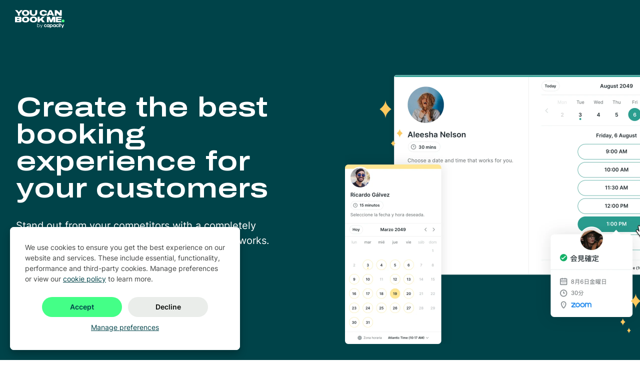

--- FILE ---
content_type: text/html; charset=UTF-8
request_url: https://youcanbook.me/pb-fp?yst=vral&ysi=meganlemay&utm_campaign=Grid%20Footers&utm_source=Viral&utm_medium=2049Button&utm_content=Powered%20by%20YouCanBook.Me&utm_term=meganlemay
body_size: 19277
content:
<!doctype html><html lang="en"><head>
		<meta charset="utf-8">
		<title>Welcome to YouCanBook.me</title>
		<link rel="shortcut icon" href="https://youcanbook.me/hubfs/ycbm-social-avatar.png">
		<meta name="description" content="The first step into getting your time back is integrating your calendar and setting up your account. Then customize things and become super productive.">
		<meta name="viewport" content="width=device-width, initial-scale=1">

    
    <meta property="og:description" content="The first step into getting your time back is integrating your calendar and setting up your account. Then customize things and become super productive.">
    <meta property="og:title" content="Welcome to YouCanBook.me">
    <meta name="twitter:description" content="The first step into getting your time back is integrating your calendar and setting up your account. Then customize things and become super productive.">
    <meta name="twitter:title" content="Welcome to YouCanBook.me">

    

    
    <style>
a.cta_button{-moz-box-sizing:content-box !important;-webkit-box-sizing:content-box !important;box-sizing:content-box !important;vertical-align:middle}.hs-breadcrumb-menu{list-style-type:none;margin:0px 0px 0px 0px;padding:0px 0px 0px 0px}.hs-breadcrumb-menu-item{float:left;padding:10px 0px 10px 10px}.hs-breadcrumb-menu-divider:before{content:'›';padding-left:10px}.hs-featured-image-link{border:0}.hs-featured-image{float:right;margin:0 0 20px 20px;max-width:50%}@media (max-width: 568px){.hs-featured-image{float:none;margin:0;width:100%;max-width:100%}}.hs-screen-reader-text{clip:rect(1px, 1px, 1px, 1px);height:1px;overflow:hidden;position:absolute !important;width:1px}
</style>

<link rel="stylesheet" href="https://youcanbook.me/hubfs/hub_generated/template_assets/1/117271553239/1753257376017/template_style.min.css">
<link rel="stylesheet" href="https://youcanbook.me/hubfs/hub_generated/module_assets/1/117271552980/1752829816991/module_Header_Landing.min.css">
<link rel="stylesheet" href="https://youcanbook.me/hubfs/hub_generated/module_assets/1/117271536334/1752829818286/module_Footer_Landing.min.css">
<link rel="stylesheet" href="https://youcanbook.me/hubfs/hub_generated/template_assets/1/117271553232/1756976807646/template_banner.min.css">

        
            
    <style>
        header.header:not(.header--fixed) .header__brand .text { fill: #FFF } 

        header.header:not(.header--fixed) .header__actions .button--ghost,
        header.header:not(.header--fixed) .header__actions .button--ghost:hover { color: #FFF; }

		header.header:not(.header--fixed) .header__actions .button:not(.button--ghost) { color: #004349; }
        header.header:not(.header--fixed) .header__actions .button:not(.button--ghost):before { background: #FFF; }
        
        header.header:not(.header--fixed) .header__actions .button.button--ghost:hover { color: #004349 } 
        header.header:not(.header--fixed) .header__actions .button.button--ghost:before { background: #FFF; }

        .nav-main> li > a > svg path,
        .nav-main > li > span > svg path { fill: #FFF } 

        @media screen and (min-width: 1140px) {
            .nav-main> li > a, 
            .nav-main > li > span { color: #FFF } 
        }
    </style>

        
    
<link rel="stylesheet" href="https://youcanbook.me/hubfs/hub_generated/template_assets/1/118570283234/1744268408223/template_pill.min.css">
<link rel="stylesheet" href="https://youcanbook.me/hubfs/hub_generated/template_assets/1/119806898381/1744268411309/template_ratings.min.css">
<link rel="stylesheet" href="https://youcanbook.me/hubfs/hub_generated/template_assets/1/118273951180/1744268407080/template_glider.min.css">
<link rel="stylesheet" href="https://youcanbook.me/hubfs/hub_generated/template_assets/1/118115931860/1748790338239/template_blockquote.min.css">
<link rel="stylesheet" href="https://youcanbook.me/hubfs/hub_generated/template_assets/1/191471465690/1744268414937/template_logo-grid.min.css">

        <style> 
            .logo-grid-data--widget_1661765032722 .logo-grid img { height: 30px; }
    
            
                
            
                
                    .logo-grid-data--widget_1661765032722 .logo-grid img.logo-grid__logo--2 { height: 50px; }
                
            
                
                    .logo-grid-data--widget_1661765032722 .logo-grid img.logo-grid__logo--3 { height: 20px; }
                
            
                
                    .logo-grid-data--widget_1661765032722 .logo-grid img.logo-grid__logo--4 { height: 50px; }
                
            
                
                    .logo-grid-data--widget_1661765032722 .logo-grid img.logo-grid__logo--5 { height: 40px; }
                
            
                
                    .logo-grid-data--widget_1661765032722 .logo-grid img.logo-grid__logo--6 { height: 60px; }
                
            
                
                    .logo-grid-data--widget_1661765032722 .logo-grid img.logo-grid__logo--7 { height: 20px; }
                
            
                
                    .logo-grid-data--widget_1661765032722 .logo-grid img.logo-grid__logo--8 { height: 70px; }
                
            
                
                    .logo-grid-data--widget_1661765032722 .logo-grid img.logo-grid__logo--9 { height: 40px; }
                
            
                
                    .logo-grid-data--widget_1661765032722 .logo-grid img.logo-grid__logo--10 { height: 40px; }
                
            
                
                    .logo-grid-data--widget_1661765032722 .logo-grid img.logo-grid__logo--11 { height: 30px; }
                
            
                
                    .logo-grid-data--widget_1661765032722 .logo-grid img.logo-grid__logo--12 { height: 50px; }
                
            
                
                    .logo-grid-data--widget_1661765032722 .logo-grid img.logo-grid__logo--13 { height: 60px; }
                
            
                
                    .logo-grid-data--widget_1661765032722 .logo-grid img.logo-grid__logo--14 { height: 70px; }
                
            
                
                    .logo-grid-data--widget_1661765032722 .logo-grid img.logo-grid__logo--15 { height: 40px; }
                
            
                
                    .logo-grid-data--widget_1661765032722 .logo-grid img.logo-grid__logo--16 { height: 50px; }
                
            
        </style>
    
<link rel="stylesheet" href="https://youcanbook.me/hubfs/hub_generated/module_assets/1/117272029915/1744227613565/module_CTA_Panel_GLOBAL.min.css">
    

    
<!--  Added by GoogleAnalytics integration -->
<script>
var _hsp = window._hsp = window._hsp || [];
_hsp.push(['addPrivacyConsentListener', function(consent) { if (consent.allowed || (consent.categories && consent.categories.analytics)) {
  (function(i,s,o,g,r,a,m){i['GoogleAnalyticsObject']=r;i[r]=i[r]||function(){
  (i[r].q=i[r].q||[]).push(arguments)},i[r].l=1*new Date();a=s.createElement(o),
  m=s.getElementsByTagName(o)[0];a.async=1;a.src=g;m.parentNode.insertBefore(a,m)
})(window,document,'script','//www.google-analytics.com/analytics.js','ga');
  ga('create','UA-57420767-1','auto');
  ga('send','pageview');
}}]);
</script>

<!-- /Added by GoogleAnalytics integration -->

<!--  Added by GoogleAnalytics4 integration -->
<script>
var _hsp = window._hsp = window._hsp || [];
window.dataLayer = window.dataLayer || [];
function gtag(){dataLayer.push(arguments);}

var useGoogleConsentModeV2 = true;
var waitForUpdateMillis = 1000;


if (!window._hsGoogleConsentRunOnce) {
  window._hsGoogleConsentRunOnce = true;

  gtag('consent', 'default', {
    'ad_storage': 'denied',
    'analytics_storage': 'denied',
    'ad_user_data': 'denied',
    'ad_personalization': 'denied',
    'wait_for_update': waitForUpdateMillis
  });

  if (useGoogleConsentModeV2) {
    _hsp.push(['useGoogleConsentModeV2'])
  } else {
    _hsp.push(['addPrivacyConsentListener', function(consent){
      var hasAnalyticsConsent = consent && (consent.allowed || (consent.categories && consent.categories.analytics));
      var hasAdsConsent = consent && (consent.allowed || (consent.categories && consent.categories.advertisement));

      gtag('consent', 'update', {
        'ad_storage': hasAdsConsent ? 'granted' : 'denied',
        'analytics_storage': hasAnalyticsConsent ? 'granted' : 'denied',
        'ad_user_data': hasAdsConsent ? 'granted' : 'denied',
        'ad_personalization': hasAdsConsent ? 'granted' : 'denied'
      });
    }]);
  }
}

gtag('js', new Date());
gtag('set', 'developer_id.dZTQ1Zm', true);
gtag('config', 'G-82FV3HE5LC');
</script>
<script async src="https://www.googletagmanager.com/gtag/js?id=G-82FV3HE5LC"></script>

<!-- /Added by GoogleAnalytics4 integration -->

    <link rel="canonical" href="https://youcanbook.me/pb-fp">

<script>
  
function initComet() {
 comet("init");
};
  
function consentCheck(consent){
  if (consent.allowed) {
    /* Hotjar Tracking Code for https://youcanbook.me */
    (function(h,o,t,j,a,r){
        h.hj=h.hj||function(){(h.hj.q=h.hj.q||[]).push(arguments)};
        h._hjSettings={hjid:261076,hjsv:6};
        a=o.getElementsByTagName('head')[0];
        r=o.createElement('script');r.async=1;
        r.src=t+h._hjSettings.hjid+j+h._hjSettings.hjsv;
        a.appendChild(r);
    })(window,document,'https://static.hotjar.com/c/hotjar-','.js?sv=');
    /* G2 Crowd code for https://youcanbook.me */
    (function (c, p, d, u, id, i) {
      id = ''; // Optional Custom ID for user in your system
      u = 'https://tracking.g2crowd.com/attribution_tracking/conversions/' + c + '.js?p=' + encodeURI(p) + '&e=' + id;
      i = document.createElement('script');
      i.type = 'application/javascript';
      i.async = true;
      i.src = u;
      d.getElementsByTagName('head')[0].appendChild(i);
    }("3436", document.location.href, document));
    /* Bing tracking code for SaasRise and youcanbook.me */
    (function (w, d, t, r, u) {
		let f, n, i;
		(w[u] = w[u] || []),
			(f = function () {
				let o = {ti: '343116650', enableAutoSpaTracking: true};
				// eslint-disable-next-line no-undef
				(o.q = w[u]), (w[u] = new UET(o)), w[u].push('pageLoad');
			}),
			(n = d.createElement(t)),
			(n.src = r),
			(n.async = 1),
			(n.onload = n.onreadystatechange =
				function () {
					let s = this.readyState;
					(s && s !== 'loaded' && s !== 'complete') ||
						(f(), (n.onload = n.onreadystatechange = null));
				}),
			(i = d.getElementsByTagName(t)[0]),
			i.parentNode.insertBefore(n, i);
	})(window, document, 'script', '//bat.bing.com/bat.js', 'uetq');
  }
};


_hsp.push(['addPrivacyConsentListener', consentCheck]);
  
</script>
<script src="https://analytics.ahrefs.com/analytics.js" data-key="DTj2mKNZyd7LXk2U+jaMzg" async></script>
<script>(function (w, d, s, p, t) { w.gr = w.gr || function () { w.gr.ce = 60; w.gr.q = w.gr.q || []; w.gr.q.push(arguments); }; p = d.getElementsByTagName(s)[0]; t = d.createElement(s); t.async = true; t.src = "https://script.getreditus.com/v2.js"; p.parentNode.insertBefore(t, p); })(window, document, "script"); gr("initCustomer", "e560efb0-c1c5-4586-aa55-674674d258da"); gr("track", "pageview");</script>
<meta property="og:url" content="https://youcanbook.me/pb-fp">
<meta name="twitter:card" content="summary">
<meta http-equiv="content-language" content="en">





<meta name="robots" content="noindex">

		<script type="text/javascript">
			const setVh = function() {
				const vh = window.innerHeight * 0.01;
				document.documentElement.style.setProperty('--vh', vh + 'px');
			};
		
			setVh();
		
			window.addEventListener('load', setVh);
			window.addEventListener('resize', setVh);
		</script>
    <script>(function (w, d, s, p, t) { w.gr = w.gr || function () { w.gr.ce = 60; w.gr.q = w.gr.q || []; w.gr.q.push(arguments); }; p = d.getElementsByTagName(s)[0]; t = d.createElement(s); t.async = true; t.src = "https://script.getreditus.com/v2.js"; p.parentNode.insertBefore(t, p); })(window, document, "script"); gr("initCustomer", "e560efb0-c1c5-4586-aa55-674674d258da"); gr("track", "pageview");</script>
		
		
		
			<meta name="image" property="og:image" content="https://youcanbook.me/hubfs/ycbm-1200x630-Cover-Image.png">
			<meta name="twitter:image" content="https://youcanbook.me/hubfs/ycbm-1200x630-Cover-Image.png">
			<meta name="twitter:card" content="summary_large_image">
		
      <meta name="generator" content="HubSpot"></head>
      <body class="  hs-content-id-50783583716 hs-landing-page hs-page  landing">
	  		<div id="hs_cos_wrapper_module_16468209361431" class="hs_cos_wrapper hs_cos_wrapper_widget hs_cos_wrapper_type_module" style="" data-hs-cos-general-type="widget" data-hs-cos-type="module"><header class="header header--wide header--static" role="banner">
    <div class="header__inner" data-header>
        <a class="header__brand header__brand--capacity" href="/"> 
            
                <svg height="1762" viewbox="0 0 4837 1762" width="4837" xmlns="https://www.w3.org/2000/svg">
                    <g fill="#004349" class="text" fill-rule="evenodd">
                        <g fill-rule="nonzero">
                            <path d="m4570.49862 656.06383v133.890577h-386.42699v80.334347h333.12672v120.50152h-333.12672v80.334346h333.12672c0 51.07202 20.32746 97.3735 53.29636 131.18151l.00391 2.70907h-572.97796v-548.95137z" />
                            <path d="m3397.89256 656.06383 133.25069 334.726444 133.25069-334.726444h279.82645v548.95137h-186.55097v-334.726446l-133.25069 334.726446h-186.55096l-133.25069-334.726446v334.726446h-186.55096v-548.95137z" />
                            <path d="m2211.96143 1205.0152v-548.95137h196.13804v242.559906l264.42902-242.559906h242.98883l-241.40066 224.208335 247.75331 324.743035h-239.01842l-153.25766-206.65466-121.49442 98.93891v107.71575z" />
                            <path d="m1805.54683 1218.40426c-75.04423 0-139.97612-11.59006-194.79567-34.77018-54.81954-23.18012-97.13172-56.19832-126.93652-99.05459-29.8048-42.85626-44.7072-94.202923-44.7072-154.039976s14.9024-111.318482 44.7072-154.444286 72.11698-76.143998 126.93652-99.054581c54.81955-22.910583 119.75144-34.365875 194.79567-34.365875 75.57646 0 140.64141 11.455292 195.19484 34.365875s96.73255 55.928777 126.53735 99.054581 44.70721 94.607233 44.70721 154.444286-14.90241 111.183716-44.70721 154.039976c-29.8048 42.85627-71.98392 75.87447-126.53735 99.05459s-119.61838 34.77018-195.19484 34.77018zm0-138.27211c25.01475 0 47.63446-3.36921 67.85915-10.10761 20.22469-6.73841 37.52212-16.44172 51.89229-29.10992 14.37017-12.66821 25.28086-27.62747 32.73206-44.877792 7.4512-17.250321 11.1768-36.11786 11.1768-56.602617v-19.406612c0-20.484757-3.7256-39.217528-11.1768-56.198313-7.4512-16.980786-18.36189-31.670513-32.73206-44.069181-14.37017-12.398669-31.6676-21.967207-51.89229-28.705614-20.22469-6.738406-42.8444-10.10761-67.85915-10.10761-25.01474 0-47.63446 3.369204-67.85915 10.10761-20.22468 6.738407-37.52211 16.306945-51.89228 28.705614-14.37018 12.398668-25.28086 27.088395-32.73206 44.069181-7.4512 16.980785-11.1768 35.713556-11.1768 56.198313v19.406612c0 20.484757 3.7256 39.352296 11.1768 56.602617 7.4512 17.250322 18.36188 32.209582 32.73206 44.877792 14.37017 12.6682 31.6676 22.37151 51.89228 29.10992 20.22469 6.7384 42.84441 10.10761 67.85915 10.10761z" />
                            <path d="m1032.69284 1218.40426c-75.044236 0-139.976125-11.59006-194.795672-34.77018-54.819546-23.18012-97.13172-56.19832-126.936522-99.05459-29.804802-42.85626-44.707202-94.202923-44.707202-154.039976s14.9024-111.318482 44.707202-154.444286 72.116976-76.143998 126.936522-99.054581c54.819547-22.910583 119.751436-34.365875 194.795672-34.365875 75.57646 0 140.64141 11.455292 195.19484 34.365875s96.73255 55.928777 126.53735 99.054581 44.7072 94.607233 44.7072 154.444286-14.9024 111.183716-44.7072 154.039976c-29.8048 42.85627-71.98392 75.87447-126.53735 99.05459s-119.61838 34.77018-195.19484 34.77018zm0-138.27211c25.01474 0 47.63446-3.36921 67.85914-10.10761 20.22469-6.73841 37.52212-16.44172 51.89229-29.10992 14.37018-12.66821 25.28086-27.62747 32.73206-44.877792 7.4512-17.250321 11.1768-36.11786 11.1768-56.602617v-19.406612c0-20.484757-3.7256-39.217528-11.1768-56.198313-7.4512-16.980786-18.36188-31.670513-32.73206-44.069181-14.37017-12.398669-31.6676-21.967207-51.89229-28.705614-20.22468-6.738406-42.8444-10.10761-67.85914-10.10761-25.01475 0-47.634463 3.369204-67.85915 10.10761-20.224687 6.738407-37.522116 16.306945-51.892288 28.705614-14.370173 12.398668-25.280859 27.088395-32.73206 44.069181-7.4512 16.980785-11.1768 35.713556-11.1768 56.198313v19.406612c0 20.484757 3.7256 39.352296 11.1768 56.602617 7.451201 17.250322 18.361887 32.209582 32.73206 44.877792 14.370172 12.6682 31.667601 22.37151 51.892288 29.10992 20.224687 6.7384 42.8444 10.10761 67.85915 10.10761z" />
                        </g>
                        <path d="m0 1205.0152v-548.95137h493.027548c80.951556 0 146.575758 65.939339 146.575758 147.279635 0 54.243417-29.184121 101.637785-72.635941 127.195051 43.45182 25.559262 72.635941 72.953634 72.635941 127.197044 0 81.3403-65.624202 147.27964-146.575758 147.27964zm386.426997-214.224926h-199.876033v80.334346h199.876033c22.077697 0 39.975207-17.98346 39.975207-40.16717 0-22.18372-17.89751-40.167176-39.975207-40.167176zm0-200.835867h-199.876033v80.334347h199.876033c22.077697 0 39.975207-17.983456 39.975207-40.167173 0-22.183718-17.89751-40.167174-39.975207-40.167174z" />
                        <path d="m4383.94766 281.170213v-267.7811552h186.55096v548.9513682h-186.55096l-306.47659-267.781155v267.781155h-186.55096v-548.9513682h186.55096z" fill-rule="nonzero" />
                        <path d="m3571.11846 13.3890578 266.50137 548.9513682h-199.87603l-34.64518-80.334347h-277.16143l-34.64518 80.334347h-199.87603l266.50138-548.9513682zm-106.60055 147.2796352-80.8432 187.446809h161.68639z" />
                        <path d="m2778.27686 0c75.57646 0 140.64141 11.4552917 195.19484 34.3658751 54.55343 22.9105833 96.73255 55.928777 126.53735 99.0545809 19.55747 28.29851 32.69828 60.194775 39.42242 95.688796l-205.50469-.015404c-.96778-2.687683-2.02326-5.334128-3.16643-7.939334-7.4512-16.980786-18.36188-31.670513-32.73205-44.069181-14.37018-12.398669-31.66761-21.967207-51.89229-28.705614-20.22469-6.738407-42.84441-10.10761-67.85915-10.10761s-47.63446 3.369203-67.85915 10.10761c-20.22468 6.738407-37.52211 16.306945-51.89229 28.705614-14.37017 12.398668-25.28086 27.088395-32.73206 44.069181-7.4512 16.980785-11.1768 35.713556-11.1768 56.198313v19.406612c0 20.484757 3.7256 39.352296 11.1768 56.602617 7.4512 17.250322 18.36189 32.209585 32.73206 44.87779 14.37018 12.668205 31.66761 22.371511 51.89229 29.109918 20.22469 6.738407 42.84441 10.10761 67.85915 10.10761s47.63446-3.369203 67.85915-10.10761c20.22468-6.738407 37.52211-16.441713 51.89229-29.109918 14.37017-12.668205 25.28085-27.627468 32.73205-44.87779l1.19453-2.970415 206.72197.010328c-6.92828 33.89709-19.81754 64.398008-38.6678 91.502754-29.8048 42.856267-71.98392 75.874461-126.53735 99.054581-54.55343 23.180119-119.61838 34.770179-195.19484 34.770179-75.04423 0-139.97612-11.59006-194.79567-34.770179-54.81955-23.18012-97.13172-56.198314-126.93652-99.054581-29.8048-42.856268-44.7072-94.202928-44.7072-154.039981s14.9024-111.318482 44.7072-154.444286c29.8048-43.1258039 72.11697-76.1439976 126.93652-99.0545809 54.81955-22.9105834 119.75144-34.3658751 194.79567-34.3658751z" fill-rule="nonzero" />
                        <path d="m1638.98347 13.3890578v269.5783442h-.29315l.08237 3.976938c.78743 20.528365 7.30515 50.208309 14.29065 66.38301 7.4512 17.253014 18.36188 32.214612 32.73206 44.884794 14.37017 12.670182 31.6676 22.375002 51.89228 29.114461 20.22469 6.739459 42.84441 10.109188 67.85915 10.109188 25.01475 0 47.63446-3.369729 67.85915-10.109188s37.52212-16.444279 51.89229-29.114461 25.28086-27.63178 32.73206-44.884794c7.4512-17.253015 14.07986-49.871994 14.07986-70.359948v-269.5783442h199.87604v269.5783442 4.85241c0 59.846392-14.90241 111.201067-44.70721 154.064023-29.8048 42.862957-71.98392 75.886304-126.53735 99.070042-54.55343 23.183737-119.61838 34.775606-195.19484 34.775606-75.04423 0-139.97612-11.591869-194.79567-34.775606-54.81954-23.183738-97.13172-56.207085-126.93652-99.070042-29.8048-42.862956-44.7072-94.217631-44.7072-154.064023l.03997-4.85241-.03997-269.5783442z" fill-rule="nonzero" />
                        <path d="m1032.69284 575.729483c-75.044236 0-139.976125-11.59006-194.795672-34.770179-54.819546-23.18012-97.13172-56.198314-126.936522-99.054581-29.804802-42.856268-44.707202-94.202928-44.707202-154.039981s14.9024-111.318482 44.707202-154.444286c29.804802-43.1258039 72.116976-76.1439976 126.936522-99.0545809 54.819547-22.9105834 119.751436-34.3658751 194.795672-34.3658751 75.57646 0 140.64141 11.4552917 195.19484 34.3658751 54.55343 22.9105833 96.73255 55.928777 126.53735 99.0545809 29.8048 43.125804 44.7072 94.607233 44.7072 154.444286s-14.9024 111.183713-44.7072 154.039981c-29.8048 42.856267-71.98392 75.874461-126.53735 99.054581-54.55343 23.180119-119.61838 34.770179-195.19484 34.770179zm0-138.272109c25.01474 0 47.63446-3.369203 67.85914-10.10761 20.22469-6.738407 37.52212-16.441713 51.89229-29.109918 14.37018-12.668205 25.28086-27.627468 32.73206-44.87779 7.4512-17.250321 11.1768-36.11786 11.1768-56.602617v-19.406612c0-20.484757-3.7256-39.217528-11.1768-56.198313-7.4512-16.980786-18.36188-31.670513-32.73206-44.069181-14.37017-12.398669-31.6676-21.967207-51.89229-28.705614-20.22468-6.738407-42.8444-10.10761-67.85914-10.10761-25.01475 0-47.634463 3.369203-67.85915 10.10761s-37.522116 16.306945-51.892288 28.705614c-14.370173 12.398668-25.280859 27.088395-32.73206 44.069181-7.4512 16.980785-11.1768 35.713556-11.1768 56.198313v19.406612c0 20.484757 3.7256 39.352296 11.1768 56.602617 7.451201 17.250322 18.361887 32.209585 32.73206 44.87779 14.370172 12.668205 31.667601 22.371511 51.892288 29.109918s42.8444 10.10761 67.85915 10.10761z" fill-rule="nonzero" />
                        <path d="m213.201102 13.3890578 159.874176 191.2760792 159.889101-191.2760792h213.201102l-279.788071 334.7264442-.038375 214.224924h-186.550965v-214.224924l-279.78807-334.7264442z" />
                        <ellipse cx="4703.74931" cy="1071.12462" rx="133.250689" ry="133.890578" fill="#44FF87" />
                        <path d="m800.225201 304.980433c-43.113434 0-78.256318-33.886714-78.256318-75.459076 0-41.572361 35.052309-75.459076 78.256318-75.459076 24.545674 0 47.27986 10.829775 62.224643 29.694544l51.083985-37.642202c-27.262907-34.323399-68.474278-54.0615368-113.308628-54.0615368-78.618616 0-142.564172 61.6598468-142.564172 137.4682708s63.945556 137.468271 142.564172 137.468271c47.461008 0 91.570762-22.620255 118.199648-60.611804l-53.257772-34.672747c-14.582485 20.786181-38.856436 33.275356-64.941876 33.275356zm1175.293969 0c-43.11343 0-78.25632-33.886714-78.25632-75.459076 0-41.572361 35.05231-75.459076 78.25632-75.459076 24.54567 0 47.27986 10.829775 62.22464 29.694544l51.08399-37.642202c-27.26291-34.323399-68.47428-54.0615368-113.30863-54.0615368-78.61862 0-142.56417 61.6598468-142.56417 137.4682708s63.94555 137.468271 142.56417 137.468271c47.46101 0 91.57076-22.620255 118.19965-60.611804l-53.25777-34.672747c-14.58249 20.786181-38.85644 33.275356-64.94188 33.275356zm-830.20534-187.2503c-23.36821-16.157325-51.89916-25.6770468-82.78504-25.6770468-78.618619 0-142.564175 61.6598468-142.564175 137.4682708s63.945556 137.468271 142.564175 137.468271c30.61416 0 58.96396-9.432384 82.24159-25.327699l3.98528 19.825475h56.24673v-263.4954091h-56.24673zm-82.78504 187.2503c-43.11344 0-78.256321-33.886714-78.256321-75.459076 0-41.572361 35.052311-75.459076 78.256321-75.459076 43.11343 0 78.25632 33.886715 78.25632 75.459076 0 41.572362-35.05231 75.459076-78.25632 75.459076zm1043.23643-206.9884381h64.30785v263.4954091h-64.30785zm-350.34195 18.7774321c-23.09648-15.545967-51.17456-24.7163408-81.42642-24.7163408-78.61862 0-142.56417 61.6598468-142.56417 137.4682708s63.94555 137.468271 142.56417 137.468271c30.61416 0 58.96396-9.432384 82.24159-25.327699l3.98528 19.825475h56.24673v-263.4954091h-56.24673zm-81.42642 188.211006c-43.11343 0-78.25632-33.886714-78.25632-75.459076 0-41.572361 35.14289-75.459076 78.25632-75.459076 43.11344 0 78.25632 33.886715 78.25632 75.459076 0 41.572362-35.14288 75.459076-78.25632 75.459076zm-296.81245-212.9273468c-30.25186 0-58.32994 9.1703738-81.42642 24.7163408l-4.89102-18.7774321h-56.24673v351.8803451h64.30785v-105.590304c22.46246 14.32325 49.36307 22.620255 78.25632 22.620255 78.61862 0 142.56417-61.659847 142.56417-137.468271s-63.94555-137.3809338-142.56417-137.3809338zm0 212.9273468c-43.11343 0-78.25632-33.886714-78.25632-75.459076 0-41.572361 35.14289-75.459076 78.25632-75.459076 43.11344 0 78.25632 33.886715 78.25632 75.459076 0 41.572362-35.14288 75.459076-78.25632 75.459076zm893.60745-206.9884381v-88.38493657h-64.30785v351.88034567h64.30785v-201.486214h66.48164l-25.27027-62.0091951zm213.30282 184.0188351-74.81449-184.0188351h-69.1083l109.32335 268.9976331-33.69369 82.882712h69.1083l143.01704-351.8803451h-69.01772zm-346.17552-282.01083c-21.01327 0-38.13184 16.4193361-38.13184 36.7688323 0 20.2621594 17.02799 36.7688324 38.13184 36.7688324 21.01327 0 38.13184-16.4193361 38.13184-36.7688324-.09058-20.2621594-17.11857-36.7688323-38.13184-36.7688323zm-2137.91915 360.17735v-350.57029167h32.8785227v146.28929767c13.7673153-16.332 29.1649706-28.559165 46.2835402-36.594159 17.0279953-8.122331 35.7769051-12.139828 56.1561541-12.139828 36.139203 0 67.025088 12.663849 92.657655 37.991549 25.632568 25.327699 38.403564 56.070286 38.403564 92.140423 0 35.720789-12.952145 66.114028-38.765861 91.354391-25.813717 25.240362-56.971325 37.904212-93.291676 37.904212-20.832122 0-39.6716064-4.279508-56.6090271-12.925861-16.9374208-8.646352-31.8822039-21.572212-44.8343492-38.777581v45.327848zm131.69524-24.192319c18.296037 0 35.233458-4.366845 50.631113-13.013197 15.48823-8.646353 27.806354-20.873518 36.954373-36.594159s13.767315-32.314651 13.767315-49.869366c0-17.554716-4.619296-34.236063-13.85789-50.131377-9.238593-15.895315-21.647291-28.209817-37.226096-37.030843-15.578804-8.821027-32.153927-13.275208-49.815943-13.275208-18.024314 0-35.0523094 4.454181-51.2651347 13.275208-16.2128252 8.821026-28.6215239 20.78618-37.3166704 35.720789s-13.0427197 31.79063-13.0427197 50.568062c0 28.559164 9.6914654 52.489473 29.1649706 71.616253 19.5640796 19.126779 43.5663072 28.733838 72.0066822 28.733838zm155.15402-222.447069h34.780586l87.947784 189.957744 85.411699-189.957744h35.05231l-152.88966 336.334378h-34.780586l49.544221-108.385085z" fill-rule="nonzero" transform="translate(2171.577 1312.1277)" />
                    </g>
                </svg>
              
        </a>
    </div>
</header></div>

			<div class="main-content" data-main-content>
				<div class="main-content__inner">
					
	<div class="container-fluid">
<div class="row-fluid-wrapper">
<div class="row-fluid">
<div class="span12 widget-span widget-type-cell " style="" data-widget-type="cell" data-x="0" data-w="12">

<div class="row-fluid-wrapper row-depth-1 row-number-1 dnd-section">
<div class="row-fluid ">
<div class="span12 widget-span widget-type-cell dnd-column" style="" data-widget-type="cell" data-x="0" data-w="12">

<div class="row-fluid-wrapper row-depth-1 row-number-2 dnd-row">
<div class="row-fluid ">
<div class="span12 widget-span widget-type-custom_widget dnd-module" style="" data-widget-type="custom_widget" data-x="0" data-w="12">
<div id="hs_cos_wrapper_widget_1670422599008" class="hs_cos_wrapper hs_cos_wrapper_widget hs_cos_wrapper_type_module" style="" data-hs-cos-general-type="widget" data-hs-cos-type="module">


    <div class="banner banner--dark banner--2-col">
        <div class="banner__inner">
            <div class="banner__wrap">
                <div class="banner__main">
                    <div class="banner__content">
                        
                        
                            <h1 class="banner__title">Create the best booking experience for your customers</h1>
                        
                        
                        <p>Stand out from your competitors with a completely customized scheduling experience that simply works.</p>    	

                        
    		


                        
                            <div class="banner__actions">
                                <div>
                                    
                                        
                                            
    					
        <div class="cta-wrapper">
            <span id="hs_cos_wrapper_widget_1670422599008_" class="hs_cos_wrapper hs_cos_wrapper_widget hs_cos_wrapper_type_cta" style="" data-hs-cos-general-type="widget" data-hs-cos-type="cta"><!--HubSpot Call-to-Action Code --><span class="hs-cta-wrapper" id="hs-cta-wrapper-366d881f-8ee3-4fe5-9c12-9bdbbfef67ea"><span class="hs-cta-node hs-cta-366d881f-8ee3-4fe5-9c12-9bdbbfef67ea" id="hs-cta-366d881f-8ee3-4fe5-9c12-9bdbbfef67ea"><!--[if lte IE 8]><div id="hs-cta-ie-element"></div><![endif]--><a href="https://hubspot-cta-redirect-eu1-prod.s3.amazonaws.com/cta/redirect/25078520/366d881f-8ee3-4fe5-9c12-9bdbbfef67ea"><img class="hs-cta-img" id="hs-cta-img-366d881f-8ee3-4fe5-9c12-9bdbbfef67ea" style="border-width:0px;" src="https://hubspot-no-cache-eu1-prod.s3.amazonaws.com/cta/default/25078520/366d881f-8ee3-4fe5-9c12-9bdbbfef67ea.png" alt="Create your free booking page"></a></span><script charset="utf-8" src="/hs/cta/cta/current.js"></script><script type="text/javascript"> hbspt.cta._relativeUrls=true;hbspt.cta.load(25078520, '366d881f-8ee3-4fe5-9c12-9bdbbfef67ea', {"useNewLoader":"true","region":"eu1"}); </script></span><!-- end HubSpot Call-to-Action Code --></span>	
        </div>
    		

                                        
                                    
                                </div>
                            </div>
                        

                        
                            <div class="banner__small-print">
                                <div>
                                    
                                        <span>No credit card required</span>
                                    
                                        <span>Free forever</span>
                                    
                                        <span>Upgrade anytime</span>
                                    
                                </div>
                            </div>
                        
                
                        
                    </div>
                </div>

                
                    <div class="banner__aside">                        
                        <div class="banner__image">
                            
                                
                                <img src="https://youcanbook.me/hs-fs/hubfs/YouCanBookMe%20Scheduling-2.png?width=1600&amp;height=1196&amp;name=YouCanBookMe%20Scheduling-2.png" srcset="https://youcanbook.me/hs-fs/hubfs/YouCanBookMe%20Scheduling-2.png?width=1440&amp;name=YouCanBookMe%20Scheduling-2.png 1440w, https://youcanbook.me/hs-fs/hubfs/YouCanBookMe%20Scheduling-2.png?width=720&amp;name=YouCanBookMe%20Scheduling-2.png 720w, https://youcanbook.me/hs-fs/hubfs/YouCanBookMe%20Scheduling-2.png?width=646&amp;name=YouCanBookMe%20Scheduling-2.png 646w, https://youcanbook.me/hs-fs/hubfs/YouCanBookMe%20Scheduling-2.png?width=323&amp;name=YouCanBookMe%20Scheduling-2.png 323w" alt="YouCanBookMe Scheduling" width="1600" height="1196">
                                
                            
                        </div>
                    </div>                    
                
            </div>

            
        </div>
    </div>

    
</div>

</div><!--end widget-span -->
</div><!--end row-->
</div><!--end row-wrapper -->

<div class="row-fluid-wrapper row-depth-1 row-number-3 dnd-row">
<div class="row-fluid ">
<div class="span12 widget-span widget-type-custom_widget dnd-module" style="" data-widget-type="custom_widget" data-x="0" data-w="12">
<div id="hs_cos_wrapper_widget_1661103302279" class="hs_cos_wrapper hs_cos_wrapper_widget hs_cos_wrapper_type_module" style="" data-hs-cos-general-type="widget" data-hs-cos-type="module">


    <div class="panel panel--center panel--white panel--reduce-padding">
        <div class="row">
            <div class="pill pill--grey-lt">
                <div class="ratings">
                    <div>
                        
                            

                            

                            

                            
                            
                                
                            

                            

                            <a href="https://uk.trustpilot.com/review/youcanbook.me" class="rating" target="_blank" rel="noopener">
                                
                                    <div class="rating__badge">
                                        <img src="https://youcanbook.me/hubfs/trustpilot.svg" alt="trustpilot" width="40" height="40" loading="lazy">
                                    </div>
                                
                                <div class="rating__content">
                                    <h3 class="rating__title">Best Software Company</h3>
                                    <div class="rating__rating">
                                        <div>
                                            
                                                
                                                    <img class="ratings__stars lazyload" src="https://youcanbook.me/hubfs/YouCanBookMe_September_2021/Images/stars/colour_-_4.5_stars.svg" alt="4.5 stars" loading="lazy" width="84" height="15">
                                                
                                            
                                            <small>4.5 / 5 — Trustpilot</small>
                                        </div>
                                    </div>
                                </div>
                            </a>
                        
                            

                            

                            

                            
                            
                                
                            

                            
                                <div class="ratings__spacer"></div>
                            

                            <a href="https://www.capterra.com/p/163194/YouCanBookMe/" class="rating" target="_blank" rel="noopener">
                                
                                    <div class="rating__badge">
                                        <img src="https://youcanbook.me/hs-fs/hubfs/capterra-logo.png?width=40&amp;height=40&amp;name=capterra-logo.png" alt="capterra-logo" width="40" height="40" loading="lazy" srcset="https://youcanbook.me/hs-fs/hubfs/capterra-logo.png?width=20&amp;height=20&amp;name=capterra-logo.png 20w, https://youcanbook.me/hs-fs/hubfs/capterra-logo.png?width=40&amp;height=40&amp;name=capterra-logo.png 40w, https://youcanbook.me/hs-fs/hubfs/capterra-logo.png?width=60&amp;height=60&amp;name=capterra-logo.png 60w, https://youcanbook.me/hs-fs/hubfs/capterra-logo.png?width=80&amp;height=80&amp;name=capterra-logo.png 80w, https://youcanbook.me/hs-fs/hubfs/capterra-logo.png?width=100&amp;height=100&amp;name=capterra-logo.png 100w, https://youcanbook.me/hs-fs/hubfs/capterra-logo.png?width=120&amp;height=120&amp;name=capterra-logo.png 120w" sizes="(max-width: 40px) 100vw, 40px">
                                    </div>
                                
                                <div class="rating__content">
                                    <h3 class="rating__title">Top 20 Software Product</h3>
                                    <div class="rating__rating">
                                        <div>
                                            
                                                
                                                    <img class="ratings__stars lazyload" src="https://youcanbook.me/hubfs/YouCanBookMe_September_2021/Images/stars/colour_-_4.7_stars.svg" alt="4.7 stars" loading="lazy" width="84" height="15">
                                                
                                            
                                            <small>4.6 / 5 — Capterra</small>
                                        </div>
                                    </div>
                                </div>
                            </a>
                        
                            

                            

                            

                            
                            
                                
                            

                            
                                <div class="ratings__spacer"></div>
                            

                            <a href="https://www.g2.com/products/youcanbook-me/reviews?utm_source=rewards-badge" class="rating" target="_blank" rel="noopener">
                                
                                    <div class="rating__badge">
                                        <img src="https://youcanbook.me/hs-fs/hubfs/g2-logo-2.png?width=40&amp;height=40&amp;name=g2-logo-2.png" alt="g2-logo-2" width="40" height="40" loading="lazy" srcset="https://youcanbook.me/hs-fs/hubfs/g2-logo-2.png?width=20&amp;height=20&amp;name=g2-logo-2.png 20w, https://youcanbook.me/hs-fs/hubfs/g2-logo-2.png?width=40&amp;height=40&amp;name=g2-logo-2.png 40w, https://youcanbook.me/hs-fs/hubfs/g2-logo-2.png?width=60&amp;height=60&amp;name=g2-logo-2.png 60w, https://youcanbook.me/hs-fs/hubfs/g2-logo-2.png?width=80&amp;height=80&amp;name=g2-logo-2.png 80w, https://youcanbook.me/hs-fs/hubfs/g2-logo-2.png?width=100&amp;height=100&amp;name=g2-logo-2.png 100w, https://youcanbook.me/hs-fs/hubfs/g2-logo-2.png?width=120&amp;height=120&amp;name=g2-logo-2.png 120w" sizes="(max-width: 40px) 100vw, 40px">
                                    </div>
                                
                                <div class="rating__content">
                                    <h3 class="rating__title">Top 100 Software Product</h3>
                                    <div class="rating__rating">
                                        <div>
                                            
                                                
                                                    <img class="ratings__stars lazyload" src="https://youcanbook.me/hubfs/YouCanBookMe_September_2021/Images/stars/colour_-_4.7_stars.svg" alt="4.7 stars" loading="lazy" width="84" height="15">
                                                
                                            
                                            <small>4.7 / 5 — G2</small>
                                        </div>
                                    </div>
                                </div>
                            </a>
                        
                    </div>
                </div>
            </div>
        </div>
    </div>
</div>

</div><!--end widget-span -->
</div><!--end row-->
</div><!--end row-wrapper -->

<div class="row-fluid-wrapper row-depth-1 row-number-4 dnd-row">
<div class="row-fluid ">
<div class="span12 widget-span widget-type-custom_widget dnd-module" style="" data-widget-type="custom_widget" data-x="0" data-w="12">
<div id="hs_cos_wrapper_widget_1693851876766" class="hs_cos_wrapper hs_cos_wrapper_widget hs_cos_wrapper_type_module" style="" data-hs-cos-general-type="widget" data-hs-cos-type="module">


    <div class="panel panel-- panel--white">
        
            <div class="row">
                <div class="panel__inner panel__inner--full">
                    
                        <h2 class="panel__title">Your clients will ❤️ scheduling with you</h2>
                    

                    <p><span>We care about your clients as much as you do.</span></p>
                </div>
            </div>
        

        <div class="glide-wrapper glide-wrapper--blockquotes testimonial-slider__slider space-top">
            <div class="row">				
                <div class="glide" data-slider-blockquotes>
                    <div class="glide__track" data-glide-el="track">
                        <ul class="glide__slides">
                            
                                <li class="glide__slide">
                                    <blockquote class="blockquote blockquote--">
                                        
                                            <div class="blockquote__logo">
                                                <img src="https://youcanbook.me/hs-fs/hubfs/2025%20brand/2025%20Home%20Page/featured-customers/gareth-marlow.jpg?width=2560&amp;height=1707&amp;name=gareth-marlow.jpg" alt="gareth-marlow" loading="lazy" width="2560" height="1707" srcset="https://youcanbook.me/hs-fs/hubfs/2025%20brand/2025%20Home%20Page/featured-customers/gareth-marlow.jpg?width=1280&amp;height=854&amp;name=gareth-marlow.jpg 1280w, https://youcanbook.me/hs-fs/hubfs/2025%20brand/2025%20Home%20Page/featured-customers/gareth-marlow.jpg?width=2560&amp;height=1707&amp;name=gareth-marlow.jpg 2560w, https://youcanbook.me/hs-fs/hubfs/2025%20brand/2025%20Home%20Page/featured-customers/gareth-marlow.jpg?width=3840&amp;height=2561&amp;name=gareth-marlow.jpg 3840w, https://youcanbook.me/hs-fs/hubfs/2025%20brand/2025%20Home%20Page/featured-customers/gareth-marlow.jpg?width=5120&amp;height=3414&amp;name=gareth-marlow.jpg 5120w, https://youcanbook.me/hs-fs/hubfs/2025%20brand/2025%20Home%20Page/featured-customers/gareth-marlow.jpg?width=6400&amp;height=4268&amp;name=gareth-marlow.jpg 6400w, https://youcanbook.me/hs-fs/hubfs/2025%20brand/2025%20Home%20Page/featured-customers/gareth-marlow.jpg?width=7680&amp;height=5121&amp;name=gareth-marlow.jpg 7680w" sizes="(max-width: 2560px) 100vw, 2560px">
                                            </div>
                                        

                                        <div class="blockquote__main">"There are a small handful of tools that I recommend without hesitation and YouCanBookMe is absolutely top of that list."</div>

                                        <footer class="blockquote__footer">
                                            <div class="blockquote__cite">
                                                <div>
                                                    <div>
                                                        
                                                            <div class="blockquote__name">Gareth Marlow</div>
                                                        

                                                        
                                                            <div class="blockquote__job">Founder, eqsystems.io</div>
                                                        
                                                    </div>
                                                </div>
                                            </div>

                                            
                                                <div class="blockquote__meta">
                                                    <div>
                                                        
                                                            <div class="blockquote__stars">
                                                                <svg xmlns="https://www.w3.org/2000/svg" viewbox="0 0 88 16"><path d="M7.14.56L5.2 4.51l-4.36.64A.96.96 0 00.3 6.78l3.16 3.07-.75 4.35a.95.95 0 001.39 1L8 13.15l3.9 2.05a.96.96 0 001.39-1l-.75-4.35 3.16-3.07a.96.96 0 00-.53-1.63L10.8 4.5 8.86.56a.96.96 0 00-1.72 0zm18 0L23.2 4.51l-4.36.64a.96.96 0 00-.53 1.63l3.16 3.07-.75 4.35a.95.95 0 001.39 1l3.9-2.05 3.9 2.05a.96.96 0 001.39-1l-.75-4.35 3.16-3.07a.96.96 0 00-.53-1.63L28.8 4.5 26.86.56a.96.96 0 00-1.72 0zm18 0L41.2 4.51l-4.36.64a.96.96 0 00-.53 1.63l3.16 3.07-.75 4.35a.95.95 0 001.39 1l3.9-2.05 3.9 2.05a.96.96 0 001.39-1l-.75-4.35 3.16-3.07a.96.96 0 00-.53-1.63L46.8 4.5 44.86.56a.96.96 0 00-1.72 0zm18 0L59.2 4.51l-4.36.64a.96.96 0 00-.53 1.63l3.16 3.07-.75 4.35a.95.95 0 001.39 1l3.9-2.05 3.9 2.05a.96.96 0 001.39-1l-.75-4.35 3.16-3.07a.96.96 0 00-.53-1.63L64.8 4.5 62.86.56a.96.96 0 00-1.72 0zm18 0L77.2 4.51l-4.36.64a.96.96 0 00-.53 1.63l3.16 3.07-.75 4.35a.95.95 0 001.39 1l3.9-2.05 3.9 2.05a.96.96 0 001.39-1l-.75-4.35 3.16-3.07a.96.96 0 00-.53-1.63L82.8 4.5 80.86.56a.96.96 0 00-1.72 0z" fill="#FFC95D " fill-rule="evenodd"></path></svg>
                                                            </div>
                                                        

                                                        
                                                    </div>
                                                </div>
                                            
                                        </footer>

                                        
    		

                                    </blockquote>
                                </li>
                            
                                <li class="glide__slide">
                                    <blockquote class="blockquote blockquote--">
                                        
                                            <div class="blockquote__logo">
                                                <img src="https://youcanbook.me/hs-fs/hubfs/corine.png?width=570&amp;height=570&amp;name=corine.png" alt="corine" loading="lazy" width="570" height="570" srcset="https://youcanbook.me/hs-fs/hubfs/corine.png?width=285&amp;height=285&amp;name=corine.png 285w, https://youcanbook.me/hs-fs/hubfs/corine.png?width=570&amp;height=570&amp;name=corine.png 570w, https://youcanbook.me/hs-fs/hubfs/corine.png?width=855&amp;height=855&amp;name=corine.png 855w, https://youcanbook.me/hs-fs/hubfs/corine.png?width=1140&amp;height=1140&amp;name=corine.png 1140w, https://youcanbook.me/hs-fs/hubfs/corine.png?width=1425&amp;height=1425&amp;name=corine.png 1425w, https://youcanbook.me/hs-fs/hubfs/corine.png?width=1710&amp;height=1710&amp;name=corine.png 1710w" sizes="(max-width: 570px) 100vw, 570px">
                                            </div>
                                        

                                        <div class="blockquote__main">"YouCanBookMe has significantly improved my customer experience by providing a seamless booking process. My clients appreciate the ease of scheduling and the automated reminders."</div>

                                        <footer class="blockquote__footer">
                                            <div class="blockquote__cite">
                                                <div>
                                                    <div>
                                                        
                                                            <div class="blockquote__name">Corine La Font</div>
                                                        

                                                        
                                                            <div class="blockquote__job">PR and Communication Consultant, La Font and Associates</div>
                                                        
                                                    </div>
                                                </div>
                                            </div>

                                            
                                                <div class="blockquote__meta">
                                                    <div>
                                                        
                                                            <div class="blockquote__stars">
                                                                <svg xmlns="https://www.w3.org/2000/svg" viewbox="0 0 88 16"><path d="M7.14.56L5.2 4.51l-4.36.64A.96.96 0 00.3 6.78l3.16 3.07-.75 4.35a.95.95 0 001.39 1L8 13.15l3.9 2.05a.96.96 0 001.39-1l-.75-4.35 3.16-3.07a.96.96 0 00-.53-1.63L10.8 4.5 8.86.56a.96.96 0 00-1.72 0zm18 0L23.2 4.51l-4.36.64a.96.96 0 00-.53 1.63l3.16 3.07-.75 4.35a.95.95 0 001.39 1l3.9-2.05 3.9 2.05a.96.96 0 001.39-1l-.75-4.35 3.16-3.07a.96.96 0 00-.53-1.63L28.8 4.5 26.86.56a.96.96 0 00-1.72 0zm18 0L41.2 4.51l-4.36.64a.96.96 0 00-.53 1.63l3.16 3.07-.75 4.35a.95.95 0 001.39 1l3.9-2.05 3.9 2.05a.96.96 0 001.39-1l-.75-4.35 3.16-3.07a.96.96 0 00-.53-1.63L46.8 4.5 44.86.56a.96.96 0 00-1.72 0zm18 0L59.2 4.51l-4.36.64a.96.96 0 00-.53 1.63l3.16 3.07-.75 4.35a.95.95 0 001.39 1l3.9-2.05 3.9 2.05a.96.96 0 001.39-1l-.75-4.35 3.16-3.07a.96.96 0 00-.53-1.63L64.8 4.5 62.86.56a.96.96 0 00-1.72 0zm18 0L77.2 4.51l-4.36.64a.96.96 0 00-.53 1.63l3.16 3.07-.75 4.35a.95.95 0 001.39 1l3.9-2.05 3.9 2.05a.96.96 0 001.39-1l-.75-4.35 3.16-3.07a.96.96 0 00-.53-1.63L82.8 4.5 80.86.56a.96.96 0 00-1.72 0z" fill="#FFC95D " fill-rule="evenodd"></path></svg>
                                                            </div>
                                                        

                                                        
                                                    </div>
                                                </div>
                                            
                                        </footer>

                                        
    		

                                    </blockquote>
                                </li>
                            
                                <li class="glide__slide">
                                    <blockquote class="blockquote blockquote--">
                                        
                                            <div class="blockquote__logo">
                                                <img src="https://youcanbook.me/hs-fs/hubfs/Untitled%20design%20(7).png?width=1080&amp;height=1080&amp;name=Untitled%20design%20(7).png" alt="Georgie Ionescu" loading="lazy" width="1080" height="1080" srcset="https://youcanbook.me/hs-fs/hubfs/Untitled%20design%20(7).png?width=540&amp;height=540&amp;name=Untitled%20design%20(7).png 540w, https://youcanbook.me/hs-fs/hubfs/Untitled%20design%20(7).png?width=1080&amp;height=1080&amp;name=Untitled%20design%20(7).png 1080w, https://youcanbook.me/hs-fs/hubfs/Untitled%20design%20(7).png?width=1620&amp;height=1620&amp;name=Untitled%20design%20(7).png 1620w, https://youcanbook.me/hs-fs/hubfs/Untitled%20design%20(7).png?width=2160&amp;height=2160&amp;name=Untitled%20design%20(7).png 2160w, https://youcanbook.me/hs-fs/hubfs/Untitled%20design%20(7).png?width=2700&amp;height=2700&amp;name=Untitled%20design%20(7).png 2700w, https://youcanbook.me/hs-fs/hubfs/Untitled%20design%20(7).png?width=3240&amp;height=3240&amp;name=Untitled%20design%20(7).png 3240w" sizes="(max-width: 1080px) 100vw, 1080px">
                                            </div>
                                        

                                        <div class="blockquote__main">"We switched to YouCanBookMe a couple of years ago because it provided the features we needed that Calendly didn't. I really love YouCanBookMe."</div>

                                        <footer class="blockquote__footer">
                                            <div class="blockquote__cite">
                                                <div>
                                                    <div>
                                                        
                                                            <div class="blockquote__name">Georgie Ionescu</div>
                                                        

                                                        
                                                            <div class="blockquote__job">Onboarding Team Lead, Passion.io</div>
                                                        
                                                    </div>
                                                </div>
                                            </div>

                                            
                                                <div class="blockquote__meta">
                                                    <div>
                                                        
                                                            <div class="blockquote__stars">
                                                                <svg xmlns="https://www.w3.org/2000/svg" viewbox="0 0 88 16"><path d="M7.14.56L5.2 4.51l-4.36.64A.96.96 0 00.3 6.78l3.16 3.07-.75 4.35a.95.95 0 001.39 1L8 13.15l3.9 2.05a.96.96 0 001.39-1l-.75-4.35 3.16-3.07a.96.96 0 00-.53-1.63L10.8 4.5 8.86.56a.96.96 0 00-1.72 0zm18 0L23.2 4.51l-4.36.64a.96.96 0 00-.53 1.63l3.16 3.07-.75 4.35a.95.95 0 001.39 1l3.9-2.05 3.9 2.05a.96.96 0 001.39-1l-.75-4.35 3.16-3.07a.96.96 0 00-.53-1.63L28.8 4.5 26.86.56a.96.96 0 00-1.72 0zm18 0L41.2 4.51l-4.36.64a.96.96 0 00-.53 1.63l3.16 3.07-.75 4.35a.95.95 0 001.39 1l3.9-2.05 3.9 2.05a.96.96 0 001.39-1l-.75-4.35 3.16-3.07a.96.96 0 00-.53-1.63L46.8 4.5 44.86.56a.96.96 0 00-1.72 0zm18 0L59.2 4.51l-4.36.64a.96.96 0 00-.53 1.63l3.16 3.07-.75 4.35a.95.95 0 001.39 1l3.9-2.05 3.9 2.05a.96.96 0 001.39-1l-.75-4.35 3.16-3.07a.96.96 0 00-.53-1.63L64.8 4.5 62.86.56a.96.96 0 00-1.72 0zm18 0L77.2 4.51l-4.36.64a.96.96 0 00-.53 1.63l3.16 3.07-.75 4.35a.95.95 0 001.39 1l3.9-2.05 3.9 2.05a.96.96 0 001.39-1l-.75-4.35 3.16-3.07a.96.96 0 00-.53-1.63L82.8 4.5 80.86.56a.96.96 0 00-1.72 0z" fill="#FFC95D " fill-rule="evenodd"></path></svg>
                                                            </div>
                                                        

                                                        
                                                    </div>
                                                </div>
                                            
                                        </footer>

                                        
    		

                                    </blockquote>
                                </li>
                            
                                <li class="glide__slide">
                                    <blockquote class="blockquote blockquote--">
                                        
                                            <div class="blockquote__logo">
                                                <img src="https://youcanbook.me/hs-fs/hubfs/kaleena-goldsworthy.png?width=718&amp;height=666&amp;name=kaleena-goldsworthy.png" alt="Kaleena Goldsworthy" loading="lazy" width="718" height="666" srcset="https://youcanbook.me/hs-fs/hubfs/kaleena-goldsworthy.png?width=359&amp;height=333&amp;name=kaleena-goldsworthy.png 359w, https://youcanbook.me/hs-fs/hubfs/kaleena-goldsworthy.png?width=718&amp;height=666&amp;name=kaleena-goldsworthy.png 718w, https://youcanbook.me/hs-fs/hubfs/kaleena-goldsworthy.png?width=1077&amp;height=999&amp;name=kaleena-goldsworthy.png 1077w, https://youcanbook.me/hs-fs/hubfs/kaleena-goldsworthy.png?width=1436&amp;height=1332&amp;name=kaleena-goldsworthy.png 1436w, https://youcanbook.me/hs-fs/hubfs/kaleena-goldsworthy.png?width=1795&amp;height=1665&amp;name=kaleena-goldsworthy.png 1795w, https://youcanbook.me/hs-fs/hubfs/kaleena-goldsworthy.png?width=2154&amp;height=1998&amp;name=kaleena-goldsworthy.png 2154w" sizes="(max-width: 718px) 100vw, 718px">
                                            </div>
                                        

                                        <div class="blockquote__main">"YouCanBookMe has been a game changer for our team. It truly has taken hours out of our workday."</div>

                                        <footer class="blockquote__footer">
                                            <div class="blockquote__cite">
                                                <div>
                                                    <div>
                                                        
                                                            <div class="blockquote__name">Kaleena Goldsworthy</div>
                                                        

                                                        
                                                            <div class="blockquote__job">Owner, Proof Incubator</div>
                                                        
                                                    </div>
                                                </div>
                                            </div>

                                            
                                                <div class="blockquote__meta">
                                                    <div>
                                                        
                                                            <div class="blockquote__stars">
                                                                <svg xmlns="https://www.w3.org/2000/svg" viewbox="0 0 88 16"><path d="M7.14.56L5.2 4.51l-4.36.64A.96.96 0 00.3 6.78l3.16 3.07-.75 4.35a.95.95 0 001.39 1L8 13.15l3.9 2.05a.96.96 0 001.39-1l-.75-4.35 3.16-3.07a.96.96 0 00-.53-1.63L10.8 4.5 8.86.56a.96.96 0 00-1.72 0zm18 0L23.2 4.51l-4.36.64a.96.96 0 00-.53 1.63l3.16 3.07-.75 4.35a.95.95 0 001.39 1l3.9-2.05 3.9 2.05a.96.96 0 001.39-1l-.75-4.35 3.16-3.07a.96.96 0 00-.53-1.63L28.8 4.5 26.86.56a.96.96 0 00-1.72 0zm18 0L41.2 4.51l-4.36.64a.96.96 0 00-.53 1.63l3.16 3.07-.75 4.35a.95.95 0 001.39 1l3.9-2.05 3.9 2.05a.96.96 0 001.39-1l-.75-4.35 3.16-3.07a.96.96 0 00-.53-1.63L46.8 4.5 44.86.56a.96.96 0 00-1.72 0zm18 0L59.2 4.51l-4.36.64a.96.96 0 00-.53 1.63l3.16 3.07-.75 4.35a.95.95 0 001.39 1l3.9-2.05 3.9 2.05a.96.96 0 001.39-1l-.75-4.35 3.16-3.07a.96.96 0 00-.53-1.63L64.8 4.5 62.86.56a.96.96 0 00-1.72 0zm18 0L77.2 4.51l-4.36.64a.96.96 0 00-.53 1.63l3.16 3.07-.75 4.35a.95.95 0 001.39 1l3.9-2.05 3.9 2.05a.96.96 0 001.39-1l-.75-4.35 3.16-3.07a.96.96 0 00-.53-1.63L82.8 4.5 80.86.56a.96.96 0 00-1.72 0z" fill="#FFC95D " fill-rule="evenodd"></path></svg>
                                                            </div>
                                                        

                                                        
                                                    </div>
                                                </div>
                                            
                                        </footer>

                                        
    		

                                    </blockquote>
                                </li>
                            
                                <li class="glide__slide">
                                    <blockquote class="blockquote blockquote--">
                                        
                                            <div class="blockquote__logo">
                                                <img src="https://youcanbook.me/hs-fs/hubfs/YouCanBookMe_September_2021/Images/deepak@2x.jpg?width=480&amp;height=596&amp;name=deepak@2x.jpg" alt="Deepak Shukla" loading="lazy" width="480" height="596" srcset="https://youcanbook.me/hs-fs/hubfs/YouCanBookMe_September_2021/Images/deepak@2x.jpg?width=240&amp;height=298&amp;name=deepak@2x.jpg 240w, https://youcanbook.me/hs-fs/hubfs/YouCanBookMe_September_2021/Images/deepak@2x.jpg?width=480&amp;height=596&amp;name=deepak@2x.jpg 480w, https://youcanbook.me/hs-fs/hubfs/YouCanBookMe_September_2021/Images/deepak@2x.jpg?width=720&amp;height=894&amp;name=deepak@2x.jpg 720w, https://youcanbook.me/hs-fs/hubfs/YouCanBookMe_September_2021/Images/deepak@2x.jpg?width=960&amp;height=1192&amp;name=deepak@2x.jpg 960w, https://youcanbook.me/hs-fs/hubfs/YouCanBookMe_September_2021/Images/deepak@2x.jpg?width=1200&amp;height=1490&amp;name=deepak@2x.jpg 1200w, https://youcanbook.me/hs-fs/hubfs/YouCanBookMe_September_2021/Images/deepak@2x.jpg?width=1440&amp;height=1788&amp;name=deepak@2x.jpg 1440w" sizes="(max-width: 480px) 100vw, 480px">
                                            </div>
                                        

                                        <div class="blockquote__main">"YouCanBookMe has a clean interface, allows SMS notifications, works great for teams, and is a highly effective sales and communication tool – we absolutely love it."</div>

                                        <footer class="blockquote__footer">
                                            <div class="blockquote__cite">
                                                <div>
                                                    <div>
                                                        
                                                            <div class="blockquote__name">Deepak Shukla</div>
                                                        

                                                        
                                                            <div class="blockquote__job">Founder, Pearl Lemon</div>
                                                        
                                                    </div>
                                                </div>
                                            </div>

                                            
                                                <div class="blockquote__meta">
                                                    <div>
                                                        
                                                            <div class="blockquote__stars">
                                                                <svg xmlns="https://www.w3.org/2000/svg" viewbox="0 0 88 16"><path d="M7.14.56L5.2 4.51l-4.36.64A.96.96 0 00.3 6.78l3.16 3.07-.75 4.35a.95.95 0 001.39 1L8 13.15l3.9 2.05a.96.96 0 001.39-1l-.75-4.35 3.16-3.07a.96.96 0 00-.53-1.63L10.8 4.5 8.86.56a.96.96 0 00-1.72 0zm18 0L23.2 4.51l-4.36.64a.96.96 0 00-.53 1.63l3.16 3.07-.75 4.35a.95.95 0 001.39 1l3.9-2.05 3.9 2.05a.96.96 0 001.39-1l-.75-4.35 3.16-3.07a.96.96 0 00-.53-1.63L28.8 4.5 26.86.56a.96.96 0 00-1.72 0zm18 0L41.2 4.51l-4.36.64a.96.96 0 00-.53 1.63l3.16 3.07-.75 4.35a.95.95 0 001.39 1l3.9-2.05 3.9 2.05a.96.96 0 001.39-1l-.75-4.35 3.16-3.07a.96.96 0 00-.53-1.63L46.8 4.5 44.86.56a.96.96 0 00-1.72 0zm18 0L59.2 4.51l-4.36.64a.96.96 0 00-.53 1.63l3.16 3.07-.75 4.35a.95.95 0 001.39 1l3.9-2.05 3.9 2.05a.96.96 0 001.39-1l-.75-4.35 3.16-3.07a.96.96 0 00-.53-1.63L64.8 4.5 62.86.56a.96.96 0 00-1.72 0zm18 0L77.2 4.51l-4.36.64a.96.96 0 00-.53 1.63l3.16 3.07-.75 4.35a.95.95 0 001.39 1l3.9-2.05 3.9 2.05a.96.96 0 001.39-1l-.75-4.35 3.16-3.07a.96.96 0 00-.53-1.63L82.8 4.5 80.86.56a.96.96 0 00-1.72 0z" fill="#FFC95D " fill-rule="evenodd"></path></svg>
                                                            </div>
                                                        

                                                        
                                                    </div>
                                                </div>
                                            
                                        </footer>

                                        
    		

                                    </blockquote>
                                </li>
                            
                                <li class="glide__slide">
                                    <blockquote class="blockquote blockquote--green-dk">
                                        
                                            <div class="blockquote__logo">
                                                <img src="https://youcanbook.me/hs-fs/hubfs/melissa-george.png?width=566&amp;height=550&amp;name=melissa-george.png" alt="melissa-george" loading="lazy" width="566" height="550" srcset="https://youcanbook.me/hs-fs/hubfs/melissa-george.png?width=283&amp;height=275&amp;name=melissa-george.png 283w, https://youcanbook.me/hs-fs/hubfs/melissa-george.png?width=566&amp;height=550&amp;name=melissa-george.png 566w, https://youcanbook.me/hs-fs/hubfs/melissa-george.png?width=849&amp;height=825&amp;name=melissa-george.png 849w, https://youcanbook.me/hs-fs/hubfs/melissa-george.png?width=1132&amp;height=1100&amp;name=melissa-george.png 1132w, https://youcanbook.me/hs-fs/hubfs/melissa-george.png?width=1415&amp;height=1375&amp;name=melissa-george.png 1415w, https://youcanbook.me/hs-fs/hubfs/melissa-george.png?width=1698&amp;height=1650&amp;name=melissa-george.png 1698w" sizes="(max-width: 566px) 100vw, 566px">
                                            </div>
                                        

                                        <div class="blockquote__main">"YouCanBookMe has taken so much off my plate. My clients love it and it has really simplified my life. It’s a non-negotiable. I have to have it."</div>

                                        <footer class="blockquote__footer">
                                            <div class="blockquote__cite">
                                                <div>
                                                    <div>
                                                        
                                                            <div class="blockquote__name">Melissa George</div>
                                                        

                                                        
                                                            <div class="blockquote__job">Financial Planner</div>
                                                        
                                                    </div>
                                                </div>
                                            </div>

                                            
                                                <div class="blockquote__meta">
                                                    <div>
                                                        
                                                            <div class="blockquote__stars">
                                                                <svg xmlns="https://www.w3.org/2000/svg" viewbox="0 0 88 16"><path d="M7.14.56L5.2 4.51l-4.36.64A.96.96 0 00.3 6.78l3.16 3.07-.75 4.35a.95.95 0 001.39 1L8 13.15l3.9 2.05a.96.96 0 001.39-1l-.75-4.35 3.16-3.07a.96.96 0 00-.53-1.63L10.8 4.5 8.86.56a.96.96 0 00-1.72 0zm18 0L23.2 4.51l-4.36.64a.96.96 0 00-.53 1.63l3.16 3.07-.75 4.35a.95.95 0 001.39 1l3.9-2.05 3.9 2.05a.96.96 0 001.39-1l-.75-4.35 3.16-3.07a.96.96 0 00-.53-1.63L28.8 4.5 26.86.56a.96.96 0 00-1.72 0zm18 0L41.2 4.51l-4.36.64a.96.96 0 00-.53 1.63l3.16 3.07-.75 4.35a.95.95 0 001.39 1l3.9-2.05 3.9 2.05a.96.96 0 001.39-1l-.75-4.35 3.16-3.07a.96.96 0 00-.53-1.63L46.8 4.5 44.86.56a.96.96 0 00-1.72 0zm18 0L59.2 4.51l-4.36.64a.96.96 0 00-.53 1.63l3.16 3.07-.75 4.35a.95.95 0 001.39 1l3.9-2.05 3.9 2.05a.96.96 0 001.39-1l-.75-4.35 3.16-3.07a.96.96 0 00-.53-1.63L64.8 4.5 62.86.56a.96.96 0 00-1.72 0zm18 0L77.2 4.51l-4.36.64a.96.96 0 00-.53 1.63l3.16 3.07-.75 4.35a.95.95 0 001.39 1l3.9-2.05 3.9 2.05a.96.96 0 001.39-1l-.75-4.35 3.16-3.07a.96.96 0 00-.53-1.63L82.8 4.5 80.86.56a.96.96 0 00-1.72 0z" fill="#FFC95D " fill-rule="evenodd"></path></svg>
                                                            </div>
                                                        

                                                        
                                                    </div>
                                                </div>
                                            
                                        </footer>

                                        
    		

                                    </blockquote>
                                </li>
                            
                        </ul>

                        
                            <div class="glide__arrows" data-glide-el="controls">
                                <button class="glide__arrow glide__arrow--left" data-glide-dir="|<">
                                    <svg height="22" viewbox="0 0 12 22" width="12" xmlns="https://www.w3.org/2000/svg"><path d="m6 8.12132034 7.9393398 7.93933986c.5857865.5857864 1.5355339.5857864 2.1213204 0 .5857864-.5857865.5857864-1.5355339 0-2.1213204l-9.00000003-8.99999997c-.58578644-.58578644-1.5355339-.58578644-2.12132034 0l-9 8.99999997c-.58578644.5857865-.58578644 1.5355339 0 2.1213204.58578644.5857864 1.5355339.5857864 2.12132034 0z" fill="#889196" fill-rule="evenodd" transform="matrix(0 -1 1 0 -4.5 17)" /></svg>
                                    <span>Prev</span>
                                </button>
                                <button class="glide__arrow glide__arrow--right" data-glide-dir="|>">
                                    <svg height="22" viewbox="0 0 12 22" width="12" xmlns="https://www.w3.org/2000/svg"><path d="m6 8.12132034 7.9393398 7.93933986c.5857865.5857864 1.5355339.5857864 2.1213204 0 .5857864-.5857865.5857864-1.5355339 0-2.1213204l-9.00000003-8.99999997c-.58578644-.58578644-1.5355339-.58578644-2.12132034 0l-9 8.99999997c-.58578644.5857865-.58578644 1.5355339 0 2.1213204.58578644.5857864 1.5355339.5857864 2.12132034 0z" fill="#889196" fill-rule="evenodd" transform="matrix(0 -1 -1 0 16.5 17)" /></svg>
                                    <span>Next</span>
                                </button>
                            </div>   
                        

                        
    		

                    </div>
                </div>
            </div>
        </div>
    </div>
</div>

</div><!--end widget-span -->
</div><!--end row-->
</div><!--end row-wrapper -->

<div class="row-fluid-wrapper row-depth-1 row-number-5 dnd-row">
<div class="row-fluid ">
<div class="span12 widget-span widget-type-custom_widget dnd-module" style="" data-widget-type="custom_widget" data-x="0" data-w="12">
<div id="hs_cos_wrapper_widget_1661765032722" class="hs_cos_wrapper hs_cos_wrapper_widget hs_cos_wrapper_type_module" style="" data-hs-cos-general-type="widget" data-hs-cos-type="module">


    <div class="logo-grid-data--widget_1661765032722 panel panel--center panel--white">
        <div class="row">
            <div class="panel__inner panel__inner--full">
                <div>
                    
                        <h2 class="panel__title panel__title--">Trusted by 1M+ users across 100 countries</h2>
                    
    
                    <p>Join the 22,000 companies in 55 different countries that already use YCBM to simplify their scheduling.</p>   
                </div>
            </div>
            <div class="panel__inner">
                <div class="logo-grid space-top-dbl">
                    <div>
                        
                            
                                
                                
                                    <div class="logo-grid-logo">
                                
                                        <img class="logo-grid__logo logo-grid__logo--1" loading="lazy" src="https://youcanbook.me/hubfs/Logos/mindbody%20logo.svg" alt="mindbody logo" width="1208" height="237">
                                        
                                
                                    </div>
                                
                                
                            
                        
                            
                                
                                
                                    <div class="logo-grid-logo">
                                
                                        <img class="logo-grid__logo logo-grid__logo--2" loading="lazy" src="https://youcanbook.me/hubfs/2024%20-%20Archive/2022/customer-logos/randstad-grey-1.svg" alt="randstad-grey-1" width="118" height="42">
                                        
                                
                                    </div>
                                
                                
                            
                        
                            
                                
                                
                                    <div class="logo-grid-logo">
                                
                                        <img class="logo-grid__logo logo-grid__logo--3" loading="lazy" src="https://youcanbook.me/hubfs/Logos/bonlook%20logo.svg" alt="bonlook logo" width="400" height="400">
                                        
                                
                                    </div>
                                
                                
                            
                        
                            
                                
                                
                                    <div class="logo-grid-logo">
                                
                                        <img class="logo-grid__logo logo-grid__logo--4" loading="lazy" src="https://youcanbook.me/hubfs/Logos/University%20of%20colorado%20logo.svg" alt="University of colorado logo" width="400" height="400">
                                        
                                
                                    </div>
                                
                                
                            
                        
                            
                                
                                
                                    <div class="logo-grid-logo">
                                
                                        <img class="logo-grid__logo logo-grid__logo--5" loading="lazy" src="https://youcanbook.me/hubfs/Logos/Portland%20state%20uni.svg" alt="Portland state uni" width="400" height="400">
                                        
                                
                                    </div>
                                
                                
                            
                        
                            
                                
                                
                                    <div class="logo-grid-logo">
                                
                                        <img class="logo-grid__logo logo-grid__logo--6" loading="lazy" src="https://youcanbook.me/hs-fs/hubfs/springboard%20new%20logo.png?width=600&amp;height=200&amp;name=springboard%20new%20logo.png" alt="springboard new logo" width="600" height="200" srcset="https://youcanbook.me/hs-fs/hubfs/springboard%20new%20logo.png?width=300&amp;height=100&amp;name=springboard%20new%20logo.png 300w, https://youcanbook.me/hs-fs/hubfs/springboard%20new%20logo.png?width=600&amp;height=200&amp;name=springboard%20new%20logo.png 600w, https://youcanbook.me/hs-fs/hubfs/springboard%20new%20logo.png?width=900&amp;height=300&amp;name=springboard%20new%20logo.png 900w, https://youcanbook.me/hs-fs/hubfs/springboard%20new%20logo.png?width=1200&amp;height=400&amp;name=springboard%20new%20logo.png 1200w, https://youcanbook.me/hs-fs/hubfs/springboard%20new%20logo.png?width=1500&amp;height=500&amp;name=springboard%20new%20logo.png 1500w, https://youcanbook.me/hs-fs/hubfs/springboard%20new%20logo.png?width=1800&amp;height=600&amp;name=springboard%20new%20logo.png 1800w" sizes="(max-width: 600px) 100vw, 600px">
                                        
                                
                                    </div>
                                
                                
                            
                        
                            
                                
                                
                                    <div class="logo-grid-logo">
                                
                                        <img class="logo-grid__logo logo-grid__logo--7" loading="lazy" src="https://youcanbook.me/hubfs/Logos/Thumbtack%20logo.svg" alt="Thumbtack logo" width="400" height="400">
                                        
                                
                                    </div>
                                
                                
                            
                        
                            
                                
                                
                                    <div class="logo-grid-logo">
                                
                                        <img class="logo-grid__logo logo-grid__logo--8" loading="lazy" src="https://youcanbook.me/hs-fs/hubfs/Logos/Class%20Wallet%20Logo.png?width=2700&amp;height=900&amp;name=Class%20Wallet%20Logo.png" alt="Class Wallet Logo" width="2700" height="900" srcset="https://youcanbook.me/hs-fs/hubfs/Logos/Class%20Wallet%20Logo.png?width=1350&amp;height=450&amp;name=Class%20Wallet%20Logo.png 1350w, https://youcanbook.me/hs-fs/hubfs/Logos/Class%20Wallet%20Logo.png?width=2700&amp;height=900&amp;name=Class%20Wallet%20Logo.png 2700w, https://youcanbook.me/hs-fs/hubfs/Logos/Class%20Wallet%20Logo.png?width=4050&amp;height=1350&amp;name=Class%20Wallet%20Logo.png 4050w, https://youcanbook.me/hs-fs/hubfs/Logos/Class%20Wallet%20Logo.png?width=5400&amp;height=1800&amp;name=Class%20Wallet%20Logo.png 5400w, https://youcanbook.me/hs-fs/hubfs/Logos/Class%20Wallet%20Logo.png?width=6750&amp;height=2250&amp;name=Class%20Wallet%20Logo.png 6750w, https://youcanbook.me/hs-fs/hubfs/Logos/Class%20Wallet%20Logo.png?width=8100&amp;height=2700&amp;name=Class%20Wallet%20Logo.png 8100w" sizes="(max-width: 2700px) 100vw, 2700px">
                                        
                                
                                    </div>
                                
                                
                            
                        
                            
                                
                                
                                    <div class="logo-grid-logo">
                                
                                        <img class="logo-grid__logo logo-grid__logo--9" loading="lazy" src="https://youcanbook.me/hubfs/Logos/Harvard%20Logo.svg" alt="Harvard Logo" width="400" height="400">
                                        
                                
                                    </div>
                                
                                
                            
                        
                            
                                
                                
                                    <div class="logo-grid-logo">
                                
                                        <img class="logo-grid__logo logo-grid__logo--10" loading="lazy" src="https://youcanbook.me/hubfs/Logos/Aflac%20Logo.svg" alt="Aflac Logo" width="400" height="400">
                                        
                                
                                    </div>
                                
                                
                            
                        
                            
                                
                                
                                    <div class="logo-grid-logo">
                                
                                        <img class="logo-grid__logo logo-grid__logo--11" loading="lazy" src="https://youcanbook.me/hubfs/Logos/Mary_Kay_logo.svg" alt="Mary_Kay_logo" width="400" height="400">
                                        
                                
                                    </div>
                                
                                
                            
                        
                            
                                
                                
                                    <div class="logo-grid-logo">
                                
                                        <img class="logo-grid__logo logo-grid__logo--12" loading="lazy" src="https://youcanbook.me/hubfs/Logos/Shopify%20logo.svg" alt="Shopify logo" width="400" height="400">
                                        
                                
                                    </div>
                                
                                
                            
                        
                            
                                
                                
                                    <div class="logo-grid-logo">
                                
                                        <img class="logo-grid__logo logo-grid__logo--13" loading="lazy" src="https://youcanbook.me/hs-fs/hubfs/Logos/cartesia-education.png?width=200&amp;height=136&amp;name=cartesia-education.png" alt="cartesia-education" width="200" height="136" srcset="https://youcanbook.me/hs-fs/hubfs/Logos/cartesia-education.png?width=100&amp;height=68&amp;name=cartesia-education.png 100w, https://youcanbook.me/hs-fs/hubfs/Logos/cartesia-education.png?width=200&amp;height=136&amp;name=cartesia-education.png 200w, https://youcanbook.me/hs-fs/hubfs/Logos/cartesia-education.png?width=300&amp;height=204&amp;name=cartesia-education.png 300w, https://youcanbook.me/hs-fs/hubfs/Logos/cartesia-education.png?width=400&amp;height=272&amp;name=cartesia-education.png 400w, https://youcanbook.me/hs-fs/hubfs/Logos/cartesia-education.png?width=500&amp;height=340&amp;name=cartesia-education.png 500w, https://youcanbook.me/hs-fs/hubfs/Logos/cartesia-education.png?width=600&amp;height=408&amp;name=cartesia-education.png 600w" sizes="(max-width: 200px) 100vw, 200px">
                                        
                                
                                    </div>
                                
                                
                            
                        
                            
                                
                                
                                    <div class="logo-grid-logo">
                                
                                        <img class="logo-grid__logo logo-grid__logo--14" loading="lazy" src="https://youcanbook.me/hubfs/Logos/Optavia%20%20logo.svg" alt="Optavia  logo" width="400" height="400">
                                        
                                
                                    </div>
                                
                                
                            
                        
                            
                                
                                
                                    <div class="logo-grid-logo">
                                
                                        <img class="logo-grid__logo logo-grid__logo--15" loading="lazy" src="https://youcanbook.me/hubfs/Logos/zolar-logo.svg" alt="zolar-logo" width="400" height="400">
                                        
                                
                                    </div>
                                
                                
                            
                        
                            
                                
                                
                                    <div class="logo-grid-logo">
                                
                                        <img class="logo-grid__logo logo-grid__logo--16" loading="lazy" src="https://youcanbook.me/hs-fs/hubfs/Prism%20HR%20logo.png?width=374&amp;height=106&amp;name=Prism%20HR%20logo.png" alt="Prism HR logo" width="374" height="106" srcset="https://youcanbook.me/hs-fs/hubfs/Prism%20HR%20logo.png?width=187&amp;height=53&amp;name=Prism%20HR%20logo.png 187w, https://youcanbook.me/hs-fs/hubfs/Prism%20HR%20logo.png?width=374&amp;height=106&amp;name=Prism%20HR%20logo.png 374w, https://youcanbook.me/hs-fs/hubfs/Prism%20HR%20logo.png?width=561&amp;height=159&amp;name=Prism%20HR%20logo.png 561w, https://youcanbook.me/hs-fs/hubfs/Prism%20HR%20logo.png?width=748&amp;height=212&amp;name=Prism%20HR%20logo.png 748w, https://youcanbook.me/hs-fs/hubfs/Prism%20HR%20logo.png?width=935&amp;height=265&amp;name=Prism%20HR%20logo.png 935w, https://youcanbook.me/hs-fs/hubfs/Prism%20HR%20logo.png?width=1122&amp;height=318&amp;name=Prism%20HR%20logo.png 1122w" sizes="(max-width: 374px) 100vw, 374px">
                                        
                                
                                    </div>
                                
                                
                            
                        
                    </div>
                </div>

                
    		

            </div>            
        </div>
    </div>
    
    
</div>

</div><!--end widget-span -->
</div><!--end row-->
</div><!--end row-wrapper -->

<div class="row-fluid-wrapper row-depth-1 row-number-6 dnd-row">
<div class="row-fluid ">
<div class="span12 widget-span widget-type-custom_widget dnd-module" style="" data-widget-type="custom_widget" data-x="0" data-w="12">
<div id="hs_cos_wrapper_widget_1660300460364" class="hs_cos_wrapper hs_cos_wrapper_widget hs_cos_wrapper_type_module" style="" data-hs-cos-general-type="widget" data-hs-cos-type="module">


    <div class="panel panel--center panel--white">
        <div class="row">
            <div class="cta-panel">
                
                    <h2 class="cta-panel__title">Get started today<span class="stop"></span></h2>
                

                <p><span>Join </span>thousands of coaches, consultants, and entrepreneurs who use YouCanBookMe to power their business. Get your first booking in a few minutes.</p>

                
    					
        <div class="cta-wrapper">
            <span id="hs_cos_wrapper_widget_1660300460364_" class="hs_cos_wrapper hs_cos_wrapper_widget hs_cos_wrapper_type_cta" style="" data-hs-cos-general-type="widget" data-hs-cos-type="cta"><!--HubSpot Call-to-Action Code --><span class="hs-cta-wrapper" id="hs-cta-wrapper-0816a600-985a-4164-bd7e-89fa534d659d"><span class="hs-cta-node hs-cta-0816a600-985a-4164-bd7e-89fa534d659d" id="hs-cta-0816a600-985a-4164-bd7e-89fa534d659d"><!--[if lte IE 8]><div id="hs-cta-ie-element"></div><![endif]--><a href="https://hubspot-cta-redirect-eu1-prod.s3.amazonaws.com/cta/redirect/25078520/0816a600-985a-4164-bd7e-89fa534d659d"><img class="hs-cta-img" id="hs-cta-img-0816a600-985a-4164-bd7e-89fa534d659d" style="border-width:0px;" src="https://hubspot-no-cache-eu1-prod.s3.amazonaws.com/cta/default/25078520/0816a600-985a-4164-bd7e-89fa534d659d.png" alt="Create your own booking page"></a></span><script charset="utf-8" src="/hs/cta/cta/current.js"></script><script type="text/javascript"> hbspt.cta._relativeUrls=true;hbspt.cta.load(25078520, '0816a600-985a-4164-bd7e-89fa534d659d', {"useNewLoader":"true","region":"eu1"}); </script></span><!-- end HubSpot Call-to-Action Code --></span>	
        </div>
    		


                
                    <div class="cta-panel__small-print">
                        <div>
                            
                                <span>14 day free trial</span>
                            
                                <span>No credit card required</span>
                            
                        </div>
                    </div>
                
            </div>
        </div>
    </div>
</div>

</div><!--end widget-span -->
</div><!--end row-->
</div><!--end row-wrapper -->

</div><!--end widget-span -->
</div><!--end row-->
</div><!--end row-wrapper -->

</div><!--end widget-span -->
</div>
</div>
</div>


					<div id="hs_cos_wrapper_module_16468209688752" class="hs_cos_wrapper hs_cos_wrapper_widget hs_cos_wrapper_type_module" style="" data-hs-cos-general-type="widget" data-hs-cos-type="module"><footer class="footer">
	<div class="footer__channels">
		<div class="row flex">
			<div class="footer__cta">
				<p>How can we help? <a href="/help/contact-sales">Contact sales</a></p>
			</div>
			<div class="footer__social">
				
					<a href="https://www.linkedin.com/company/you-can-book-me/" target="_blank" rel="noopener">
						<span>LinkedIn</span>
						<svg height="24" viewbox="0 0 24 24" width="24" xmlns="http://www.w3.org/2000/svg"><path d="m19 0h-14c-2.761 0-5 2.239-5 5v14c0 2.761 2.239 5 5 5h14c2.762 0 5-2.239 5-5v-14c0-2.761-2.238-5-5-5zm-11 18h-3v-10h3zm-1.5-11c-.828 0-1.5-.67176871-1.5-1.5s.672-1.5 1.5-1.5 1.5.67176871 1.5 1.5-.67114286 1.5-1.5 1.5zm12.5 11h-2.7v-5.094406c0-3.06173443-3.6-2.8299226-3.6 0v5.094406h-2.7v-9.99972634h2.7v1.60450154c1.2564-2.35084476 6.3-2.52447637 6.3 2.2508475z" fill="#889196" fill-rule="evenodd"></path></svg>
					</a>
				
					<a href="https://www.youtube.com/channel/UCUkips9yLLYF4hFUeNgkzeg" target="_blank" rel="noopener">
						<span>YouTube</span>
						<svg viewbox="0 0 576 512" xmlns="http://www.w3.org/2000/svg"><path d="M549.655 124.083c-6.29-23.65-24.79-42.28-48.29-48.6 -42.59-11.49-213.38-11.49-213.38-11.49s-170.78 0-213.371 11.48c-23.497 6.32-42.003 24.94-48.284 48.59 -11.412 42.86-11.412 132.3-11.412 132.3s0 89.43 11.412 132.305c6.28 23.65 24.787 41.5 48.284 47.82 42.59 11.48 213.371 11.48 213.371 11.48s170.78 0 213.37-11.49c23.49-6.33 42-24.18 48.28-47.83 11.41-42.87 11.41-132.305 11.41-132.305s0-89.44-11.42-132.305ZM232.14 337.591V175.185l142.73 81.2 -142.74 81.2Z" /></svg>
					</a>
				
					<a href="https://twitter.com/youcanbookme" target="_blank" rel="noopener">
						<span>X (Twitter)</span>
						<svg viewbox="0 0 400 402" xmlns="http://www.w3.org/2000/svg"><path d="M238.054333,173.094667 L386.963333,0 L351.676667,0 L222.379,150.295667 L119.109333,0 L0,0 L156.164,227.273667 L0,408.79 L35.2886667,408.79 L171.830333,250.072667 L280.890667,408.79 L400,408.79 L238.045667,173.094667 L238.054333,173.094667 Z M189.721667,229.276 L173.899,206.644667 L48.0036667,26.5648 L102.205,26.5648 L203.804,171.895 L219.626667,194.526333 L351.693333,383.433333 L297.492,383.433333 L189.721667,229.284667 L189.721667,229.276 Z"></path></svg>
					</a>
				
					<a href="https://linktr.ee/youcanbookme" target="_blank" rel="noopener">
						<span>Linktree</span>
						<svg viewbox="0 0 24 24" xmlns="http://www.w3.org/2000/svg"><path d="M0,8.1275006 L6.04642094,8.1275006 L1.7479605,4.12441239 L4.12640971,1.73561225 L8.22427428,5.8506838 L8.22427428,0 L11.7775975,0 L11.7775975,5.8506838 L15.8753061,1.74493784 L18.2518835,4.12441239 L13.9554509,8.11817501 L20,8.11817501 L20,11.4214321 L13.9209783,11.4214321 L18.2462681,15.5271171 L15.8753061,17.8600399 L10.0009359,12.0932712 L4.12640971,17.8600399 L1.7479605,15.5365646 L6.07496607,11.4307577 L0,11.4307577 L0,8.1275006 Z M8.21460325,16.1616233 L11.7680825,16.1616233 L11.7680825,24 L8.21460325,24 L8.21460325,16.1616233 Z"></path></svg>
					</a>
				
					<a href="https://www.facebook.com/youcanbookme" target="_blank" rel="noopener">
						<span>Facebook</span>
						<svg id="mono_copy" data-name="mono copy" xmlns="http://www.w3.org/2000/svg" width="24" height="24" viewbox="0 0 24 24">  <g id="Group">    <g id="Path">      <path id="Path-2" data-name="Path" d="M24,12.044A12,12,0,1,0,9.1,23.734V15.725H6.627V12.044H9.1V10.458c0-4.1,1.848-6,5.858-6a13.208,13.208,0,0,1,2.609.3V8.094c-.283-.03-.775-.045-1.386-.045-1.968,0-2.728.748-2.728,2.693v1.3h3.92L16.7,15.725H13.454V24A12.03,12.03,0,0,0,24,12.044Z" fill="#fff" />    </g>  </g></svg>
					</a>
				
					<a href="https://www.instagram.com/youcanbook.me/" target="_blank" rel="noopener">
						<span>Instagram</span>
						<svg width="24px" height="24px" viewbox="0 0 24 24" version="1.1" xmlns="http://www.w3.org/2000/svg" xmlns:xlink="http://www.w3.org/1999/xlink">    <defs>        <path d="M12,2.16186636 C15.2042051,2.16186636 15.5837174,2.17386713 16.8491743,2.23166283 C18.0192972,2.28504224 18.6546659,2.48031874 19.077477,2.64477727 C19.6378648,2.86261521 20.0374424,3.12231183 20.4573733,3.5422427 C20.8772081,3.96217358 21.1374808,4.36184716 21.3548387,4.92213902 C21.5192972,5.34495008 21.7145737,5.98031874 21.7679531,7.15044163 C21.8256528,8.41589862 21.8377496,8.7953149 21.8377496,11.999616 C21.8377496,15.2039171 21.8257488,15.5832373 21.7679531,16.8486943 C21.7145737,18.0188172 21.5192972,18.6541859 21.3548387,19.0769969 C21.1370008,19.6373848 20.8773041,20.0369624 20.4573733,20.4568932 C20.0374424,20.8767281 19.6377688,21.1370008 19.077477,21.3543587 C18.6546659,21.5188172 18.0192972,21.7140937 16.8491743,21.7674731 C15.5838134,21.8251728 15.2043011,21.8372696 12,21.8372696 C8.79569892,21.8372696 8.41637865,21.8252688 7.15092166,21.7674731 C5.98079877,21.7140937 5.34543011,21.5188172 4.92261905,21.3543587 C4.36223118,21.1364247 3.96265361,20.8767281 3.54272273,20.4568932 C3.12288786,20.0369624 2.86261521,19.6372888 2.6452573,19.0769969 C2.48070276,18.6541859 2.28552227,18.0188172 2.23214286,16.8486943 C2.17444316,15.5833333 2.16234639,15.203821 2.16234639,11.999616 C2.16234639,8.79541091 2.17434716,8.41599462 2.23214286,7.15044163 C2.28552227,5.98031874 2.48079877,5.34495008 2.6452573,4.92213902 C2.86309524,4.36175115 3.12279186,3.96217358 3.54272273,3.5422427 C3.96265361,3.12240783 4.36232719,2.86213518 4.92261905,2.64477727 C5.34543011,2.48031874 5.98079877,2.28504224 7.15092166,2.23166283 C8.41628264,2.17444316 8.79579493,2.16186636 12,2.16186636 Z M12,0 C8.74097542,0 8.33218126,0.0139208909 7.05232335,0.0721006144 C5.77486559,0.130280338 4.90284178,0.333333333 4.13959293,0.62999232 C3.35032642,0.936827957 2.68135561,1.34715822 2.01420891,2.01420891 C1.34715822,2.68135561 0.936443932,3.35032642 0.62999232,4.13959293 C0.333237327,4.90293779 0.130280338,5.77534562 0.0721006144,7.05232335 C0.0139208909,8.33227727 0,8.74107143 0,12 C0,15.2589286 0.0139208909,15.6678187 0.0721006144,16.9476767 C0.130280338,18.2251344 0.333333333,19.0971582 0.62999232,19.8604071 C0.936827957,20.6496736 1.34715822,21.3186444 2.01420891,21.9857911 C2.68135561,22.6529378 3.35080645,23.063172 4.13959293,23.3700077 C4.90293779,23.6667627 5.77534562,23.8697197 7.05232335,23.9278994 C8.33218126,23.9860791 8.74097542,24 12,24 C15.2590246,24 15.6678187,23.9860791 16.9476767,23.9278994 C18.2251344,23.8697197 19.0971582,23.6666667 19.8604071,23.3700077 C20.6496736,23.063076 21.3186444,22.6528418 21.9857911,21.9857911 C22.6529378,21.3186444 23.063172,20.6491935 23.3700077,19.8604071 C23.6667627,19.0971582 23.8697197,18.2246544 23.9278994,16.9476767 C23.9860791,15.6678187 24,15.2590246 24,12 C24,8.74097542 23.9860791,8.33218126 23.9278994,7.05232335 C23.8697197,5.77486559 23.6666667,4.90284178 23.3700077,4.13959293 C23.063076,3.35032642 22.6528418,2.68135561 21.9857911,2.01420891 C21.3186444,1.34715822 20.6491935,0.936827957 19.8604071,0.62999232 C19.0971582,0.333237327 18.2246544,0.130280338 16.9476767,0.0721006144 C15.6679147,0.0139208909 15.2590246,0 12,0 Z M12,5.83794163 C8.59667819,5.83794163 5.83794163,8.59667819 5.83794163,12 C5.83794163,15.4033218 8.59667819,18.1621544 12,18.1621544 C15.4033218,18.1621544 18.1621544,15.4033218 18.1621544,12 C18.1621544,8.59667819 15.4033218,5.83794163 12,5.83794163 Z M12,16.000288 C9.79099462,16.000288 7.99980799,14.2096774 7.99980799,12.000096 C7.99980799,9.79051459 9.79099462,7.99990399 12,7.99990399 C14.2090054,7.99990399 16.000192,9.79051459 16.000192,12.000096 C16.000192,14.2096774 14.2090054,16.000288 12,16.000288 Z M18.40553,4.15456989 C17.610023,4.15456989 16.9655338,4.79905914 16.9655338,5.59456605 C16.9655338,6.39007296 17.610023,7.03465822 18.40553,7.03465822 C19.2010369,7.03465822 19.8456221,6.39007296 19.8456221,5.59456605 C19.8456221,4.79905914 19.2011329,4.15456989 18.40553,4.15456989 Z" id="path-ked77kpnc7-1"></path>    </defs>    <g id="Symbols" stroke="none" stroke-width="1" fill="none" fill-rule="evenodd">        <g id="Instagram_Glyph_Gradient">            <mask id="mask-ked77kpnc7-2" fill="white">                <use xlink:href="#path-ked77kpnc7-1"></use>            </mask>            <use id="Shape" fill="#000000" xlink:href="#path-ked77kpnc7-1"></use>        </g>    </g></svg>
					</a>
				
			</div>
		</div>
	</div>

	<div class="footer__brand" data-footer-brand>
        <div class="footer__brand-wrapper" data-footer-brand-element>
            <svg height="43" viewbox="0 0 724 43" width="724" xmlns="https://www.w3.org/2000/svg"><g fill="#004349" fill-rule="evenodd"><path d="m77.5 0c5.6717502 0 10.5546478.85557116 14.6486928 2.56671348 4.094045 1.71114233 7.2594408 4.17720038 9.4961872 7.39817416 2.236747 3.22097376 3.35512 7.06601126 3.35512 11.53511236s-1.118373 8.304073-3.35512 11.5049157c-2.2367464 3.2008427-5.4021422 5.6669008-9.4961872 7.3981742s-8.9769426 2.5969101-14.6486928 2.5969101c-5.6318083 0-10.5047204-.8656367-14.6187364-2.5969101s-7.2893972-4.1973315-9.5261438-7.3981742c-2.2367465-3.2008427-3.3551198-7.0358146-3.3551198-11.5049157s1.1183733-8.3141386 3.3551198-11.53511236c2.2367466-3.22097378 5.4121278-5.68703183 9.5261438-7.39817416 4.114016-1.71114232 8.9869281-2.56671348 14.6187364-2.56671348zm-61.5 1 11.998 14.286 11.99912-14.286h16l-20.99712 25-.00288 16h-14v-16l-20.99712-25zm61.5 9.3272472c-1.8772694 0-3.5748003.2516386-5.0925926.7549157-1.5177923.5032772-2.8159041 1.2179307-3.8943355 2.1439607s-1.8972404 2.0231742-2.456427 3.2914326c-.5591867 1.2682584-.83878 2.6673689-.83878 4.1973314v1.4494382c0 1.5299626.2795933 2.9391386.83878 4.2275281.5591866 1.2883895 1.3779956 2.4056648 2.456427 3.3518259 1.0784314.946161 2.3765432 1.6708801 3.8943355 2.1741573 1.5177923.5032771 3.2153232.7549157 5.0925926.7549157s3.5748003-.2516386 5.0925926-.7549157c1.5177923-.5032772 2.8159041-1.2279963 3.8943355-2.1741573 1.0784314-.9461611 1.8972404-2.0634364 2.456427-3.3518259.5591867-1.2883895.83878-2.6975655.83878-4.2275281v-1.4494382c0-1.5299625-.2795933-2.929073-.83878-4.1973314-.5591866-1.2682584-1.3779956-2.3654026-2.456427-3.2914326s-2.3765432-1.6406835-3.8943355-2.1439607c-1.5177923-.5032771-3.2153232-.7549157-5.0925926-.7549157zm131-10.3272472c5.67175 0 10.554648.85557116 14.648693 2.56671348 4.094045 1.71114233 7.259441 4.17720038 9.496187 7.39817416 1.46772 2.11355496 2.453892 4.49581866 2.958516 7.14679086l-15.422411-.0011505c-.072629-.2007372-.151839-.3983945-.23763-.5929718-.559187-1.2682584-1.377996-2.3654026-2.456427-3.2914326s-2.376543-1.6406835-3.894335-2.1439607c-1.517793-.5032771-3.215324-.7549157-5.092593-.7549157s-3.5748.2516386-5.092593.7549157c-1.517792.5032772-2.815904 1.2179307-3.894335 2.1439607s-1.89724 2.0231742-2.456427 3.2914326-.83878 2.6673689-.83878 4.1973314v1.4494382c0 1.5299626.279593 2.9391386.83878 4.2275281s1.377996 2.4056648 2.456427 3.3518259c1.078431.946161 2.376543 1.6708801 3.894335 2.1741573 1.517793.5032771 3.215324.7549157 5.092593.7549157s3.5748-.2516386 5.092593-.7549157c1.517792-.5032772 2.815904-1.2279963 3.894335-2.1741573 1.078431-.9461611 1.89724-2.0634364 2.456427-3.3518259l.089645-.2218539 15.513764.0007713c-.519943 2.531701-1.487238 4.8097491-2.901884 6.8341444-2.236746 3.2008427-5.402142 5.6669008-9.496187 7.3981742s-8.976943 2.5969101-14.648693 2.5969101c-5.631808 0-10.50472-.8656367-14.618736-2.5969101s-7.289398-4.1973315-9.526144-7.3981742c-2.236747-3.2008427-3.35512-7.0358146-3.35512-11.5049157s1.118373-8.3141386 3.35512-11.53511236c2.236746-3.22097378 5.412128-5.68703183 9.526144-7.39817416 4.114016-1.71114232 8.986928-2.56671348 14.618736-2.56671348zm59.5 1 20 41h-15l-2.6-6h-20.8l-2.6 6h-15l20-41zm-8 11-6.067 14h12.134zm101 30v-41h37c6.075132 0 11 4.92486775 11 11 0 4.0513245-2.190167 7.5911081-5.451074 9.4999255 3.260907 1.9089664 5.451074 5.44875 5.451074 9.5000745 0 6.0751322-4.924868 11-11 11zm29-16h-15v6h15c1.656854 0 3-1.3431458 3-3s-1.343146-3-3-3zm0-15h-15v6h15c1.656854 0 3-1.3431458 3-3s-1.343146-3-3-3zm48.5 32c-5.631808 0-10.50472-.8656367-14.618736-2.5969101s-7.289398-4.1973315-9.526144-7.3981742c-2.236747-3.2008427-3.35512-7.0358146-3.35512-11.5049157s1.118373-8.3141386 3.35512-11.53511236c2.236746-3.22097378 5.412128-5.68703183 9.526144-7.39817416 4.114016-1.71114232 8.986928-2.56671348 14.618736-2.56671348 5.67175 0 10.554648.85557116 14.648693 2.56671348 4.094045 1.71114233 7.259441 4.17720038 9.496187 7.39817416 2.236747 3.22097376 3.35512 7.06601126 3.35512 11.53511236s-1.118373 8.304073-3.35512 11.5049157c-2.236746 3.2008427-5.402142 5.6669008-9.496187 7.3981742s-8.976943 2.5969101-14.648693 2.5969101zm0-10.3272472c1.877269 0 3.5748-.2516386 5.092593-.7549157 1.517792-.5032772 2.815904-1.2279963 3.894335-2.1741573 1.078431-.9461611 1.89724-2.0634364 2.456427-3.3518259s.83878-2.6975655.83878-4.2275281v-1.4494382c0-1.5299625-.279593-2.929073-.83878-4.1973314s-1.377996-2.3654026-2.456427-3.2914326-2.376543-1.6406835-3.894335-2.1439607c-1.517793-.5032771-3.215324-.7549157-5.092593-.7549157s-3.5748.2516386-5.092593.7549157c-1.517792.5032772-2.815904 1.2179307-3.894335 2.1439607s-1.89724 2.0231742-2.456427 3.2914326-.83878 2.6673689-.83878 4.1973314v1.4494382c0 1.5299626.279593 2.9391386.83878 4.2275281s1.377996 2.4056648 2.456427 3.3518259c1.078431.946161 2.376543 1.6708801 3.894335 2.1741573 1.517793.5032771 3.215324.7549157 5.092593.7549157zm58 10.3272472c-5.631808 0-10.50472-.8656367-14.618736-2.5969101s-7.289398-4.1973315-9.526144-7.3981742c-2.236747-3.2008427-3.35512-7.0358146-3.35512-11.5049157s1.118373-8.3141386 3.35512-11.53511236c2.236746-3.22097378 5.412128-5.68703183 9.526144-7.39817416 4.114016-1.71114232 8.986928-2.56671348 14.618736-2.56671348 5.67175 0 10.554648.85557116 14.648693 2.56671348 4.094045 1.71114233 7.259441 4.17720038 9.496187 7.39817416 2.236747 3.22097376 3.35512 7.06601126 3.35512 11.53511236s-1.118373 8.304073-3.35512 11.5049157c-2.236746 3.2008427-5.402142 5.6669008-9.496187 7.3981742s-8.976943 2.5969101-14.648693 2.5969101zm0-10.3272472c1.877269 0 3.5748-.2516386 5.092593-.7549157 1.517792-.5032772 2.815904-1.2279963 3.894335-2.1741573 1.078431-.9461611 1.89724-2.0634364 2.456427-3.3518259s.83878-2.6975655.83878-4.2275281v-1.4494382c0-1.5299625-.279593-2.929073-.83878-4.1973314s-1.377996-2.3654026-2.456427-3.2914326-2.376543-1.6406835-3.894335-2.1439607c-1.517793-.5032771-3.215324-.7549157-5.092593-.7549157s-3.5748.2516386-5.092593.7549157c-1.517792.5032772-2.815904 1.2179307-3.894335 2.1439607s-1.89724 2.0231742-2.456427 3.2914326-.83878 2.6673689-.83878 4.1973314v1.4494382c0 1.5299626.279593 2.9391386.83878 4.2275281s1.377996 2.4056648 2.456427 3.3518259c1.078431.946161 2.376543 1.6708801 3.894335 2.1741573 1.517793.5032771 3.215324.7549157 5.092593.7549157zm-373.5-31.6727528v20.1342282h-.022l.006181.297029c.059094 1.5332195.548226 3.7499509 1.072464 4.9580045.559187 1.2885906 1.377996 2.4060403 2.456427 3.352349 1.078431.9463088 2.376543 1.671141 3.894335 2.1744967 1.517793.5033557 3.215324.7550335 5.092593.7550335s3.5748-.2516778 5.092593-.7550335c1.517792-.5033557 2.815904-1.2281879 3.894335-2.1744967 1.078431-.9463087 1.89724-2.0637584 2.456427-3.352349s1.056645-3.7248322 1.056645-5.2550335v-20.1342282h15v20.4966443c0 4.4697987-1.118373 8.3053691-3.35512 11.5067114-2.236746 3.2013423-5.402142 5.6677852-9.496187 7.3993289-4.094045 1.7315436-8.976943 2.5973154-14.648693 2.5973154-5.631808 0-10.50472-.8657718-14.618736-2.5973154-4.114016-1.7315437-7.289398-4.1979866-9.526144-7.3993289-2.236747-3.2013423-3.35512-7.0369127-3.35512-11.5067114l.003-.3624161-.003-20.1342282zm404 41v-41h14.719477v18.1162791l19.844476-18.1162791h18.235466l-18.116279 16.7456395 18.593023 24.2543605h-17.9375l-11.501454-15.434593-9.117732 7.3895349v8.0450581zm89-41 10 25 10-25h21v41h-14v-25l-10 25h-14l-10-25v25h-14v-41zm88.000281 0v10h-29.000281v6h25v9h-25v6h25c0 3.8147548 1.525742 7.2731535 4.000281 9.7982527v.2017473h-43.000281v-41zm-375.000281 20v-20h14v41h-14l-23-20v20h-14v-41h14z" fill-rule="nonzero" /><circle cx="714" cy="32" r="10" /></g></svg>
        </div>
   </div>

	<div class="footer__small-print">
		<div class="row flex">
			<div class="footer__links">                
				<div class="footer__terms">
					<span class="footer__copyright">©2025 YouCanBookMe</span>
				
					<span id="hs_cos_wrapper_module_16468209688752_" class="hs_cos_wrapper hs_cos_wrapper_widget hs_cos_wrapper_type_menu" style="" data-hs-cos-general-type="widget" data-hs-cos-type="menu"><div id="hs_menu_wrapper_module_16468209688752_" class="hs-menu-wrapper active-branch flyouts hs-menu-flow-horizontal" role="navigation" data-sitemap-name="default" data-menu-id="51167697121" aria-label="Navigation Menu">
 <ul role="menu">
  <li class="hs-menu-item hs-menu-depth-1" role="none"><a href="https://youcanbook.me/terms" role="menuitem">Terms</a></li>
  <li class="hs-menu-item hs-menu-depth-1" role="none"><a href="https://youcanbook.me/privacy" role="menuitem">Privacy</a></li>
 </ul>
</div></span>

					<button type="button" class="cookie-banner-menu-item" id="hs_show_banner_button" onclick="(function(){ var _hsp = window._hsp = window._hsp || []; _hsp.push(['showBanner']); })()">Cookie Settings</button>
				</div>
			</div>
		</div>
	</div>
</footer></div>
				</div>
			</div>      

			<script src="/hs/hsstatic/jquery-libs/static-1.1/jquery/jquery-1.7.1.js"></script>
<script>hsjQuery = window['jQuery'];</script>
<!-- HubSpot performance collection script -->
<script defer src="/hs/hsstatic/content-cwv-embed/static-1.1293/embed.js"></script>
<script>
var hsVars = hsVars || {}; hsVars['language'] = 'en';
</script>

<script src="/hs/hsstatic/cos-i18n/static-1.53/bundles/project.js"></script>
<script src="https://youcanbook.me/hubfs/hub_generated/template_assets/1/117271536616/1744268398333/template_header.min.js"></script>
<script src="https://youcanbook.me/hubfs/hub_generated/template_assets/1/117272030427/1744268403743/template_nav-main.min.js"></script>
<script src="/hs/hsstatic/keyboard-accessible-menu-flyouts/static-1.17/bundles/project.js"></script>
<script src="https://youcanbook.me/hubfs/hub_generated/template_assets/1/117271536615/1755336378216/template_glider.min.js"></script>
<script src="https://youcanbook.me/hubfs/hub_generated/module_assets/1/117272030192/1744227624339/module_Testimonial_Box_Slider_GLOBAL.min.js"></script>
<script src="https://youcanbook.me/hubfs/hub_generated/module_assets/1/117272029915/1744227613565/module_CTA_Panel_GLOBAL.min.js"></script>

<!-- Start of HubSpot Analytics Code -->
<script type="text/javascript">
var _hsq = _hsq || [];
_hsq.push(["setContentType", "landing-page"]);
_hsq.push(["setCanonicalUrl", "https:\/\/youcanbook.me\/pb-fp"]);
_hsq.push(["setPageId", "50783583716"]);
_hsq.push(["setContentMetadata", {
    "contentPageId": 50783583716,
    "legacyPageId": "50783583716",
    "contentFolderId": null,
    "contentGroupId": null,
    "abTestId": null,
    "languageVariantId": 50783583716,
    "languageCode": "en",
    
    
}]);
</script>

<script type="text/javascript" id="hs-script-loader" async defer src="/hs/scriptloader/25078520.js"></script>
<!-- End of HubSpot Analytics Code -->


<script type="text/javascript">
var hsVars = {
    render_id: "728990cc-3709-493c-a301-ab997d1d6a52",
    ticks: 1763717091651,
    page_id: 50783583716,
    
    content_group_id: 0,
    portal_id: 25078520,
    app_hs_base_url: "https://app-eu1.hubspot.com",
    cp_hs_base_url: "https://cp-eu1.hubspot.com",
    language: "en",
    analytics_page_type: "landing-page",
    scp_content_type: "",
    
    analytics_page_id: "50783583716",
    category_id: 1,
    folder_id: 0,
    is_hubspot_user: false
}
</script>


<script defer src="/hs/hsstatic/HubspotToolsMenu/static-1.432/js/index.js"></script>

<script type="text/javascript">
function checkYST() {
  var path = window.location.pathname;

  var query = window.location.search;
  var parmas = new URLSearchParams(query);

  if (!getCookie("yst")) {
    if (parmas.has("yst") || ystPaths.hasOwnProperty(path)) {
      var yst = parmas.get("yst") || ystPaths[path][0];
      var ysi = parmas.get("ysi") || ystPaths[path][1];
      setCookie("yst", yst, 30);
      setCookie("ysi", ysi, 30);
    } else {
      setCookie("yst", "site", 30);
      setCookie("ysi", path, 30);
    }
  }
}

function clearYST() {
  if (getCookie("yst")) {
    setCookie("yst", null);
    setCookie("ysi", null);
  }
}

var ystPaths = {
  "/manual": ["conf", "saastr23"],
};

var yst = {
  checkYST,
  clearYST,
  ystPaths,
};
window.yst = yst;

var _hsp = (window._hsp = window._hsp || []);
_hsp.push([
  "addPrivacyConsentListener",
  (consent) => {
    if (consent.categories.analytics) {
      checkYST();
    }
  },
]);

function setCookie(cookie_name, value, duration) {
  var d = new Date();
  if (!value) duration = -1;
  d.setTime(d.getTime() + duration * 24 * 60 * 60 * 1000);
  var expires = "expires=" + d.toUTCString();
  document.cookie =
    cookie_name +
    "=" +
    value +
    ";path=/; " +
    expires +
    ";domain=.youcanbook.me";
}

function getCookie(cookie_name) {
  var name = cookie_name + "=";
  var ca = document.cookie.split(";");
  for (var i = 0; i < ca.length; i++) {
    var c = ca[i];

    while (c.charAt(0) === " ") {
      c = c.substring(1);
    }

    if (c.indexOf(name) === 0) {
      return c.substring(name.length, c.length);
    }
  }
  return undefined;
}
</script>



			

			

			<div data-global-resource-path="ycbm-24/templates/_partials/bottom.html"><script type="text/javascript" src="https://youcanbook.me/hubfs/hub_generated/template_assets/1/117271536612/1755336377768/template_main-deferred.min.js" defer></script>
<script async defer src="/resources/js/sorry-app-bar.js?" data-sorry-app-id="108fb6db"></script></div>
      
</body></html>

--- FILE ---
content_type: text/css
request_url: https://youcanbook.me/hubfs/hub_generated/template_assets/1/117271553239/1753257376017/template_style.min.css
body_size: 9602
content:
@font-face{font-display:swap;font-family:Inter;font-style:normal;font-weight:400;src:local(""),url(https://25078520.fs1.hubspotusercontent-eu1.net/hubfs/25078520/raw_assets/public/ycbm-22/fonts/inter-v12-latin-regular.woff2) format("woff2"),url(https://25078520.fs1.hubspotusercontent-eu1.net/hubfs/25078520/raw_assets/public/ycbm-22/fonts/inter-v12-latin-regular.woff) format("woff")}@font-face{font-display:swap;font-family:Inter;font-style:normal;font-weight:600;src:local(""),url(https://25078520.fs1.hubspotusercontent-eu1.net/hubfs/25078520/raw_assets/public/ycbm-22/fonts/inter-v12-latin-600.woff2) format("woff2"),url(https://25078520.fs1.hubspotusercontent-eu1.net/hubfs/25078520/raw_assets/public/ycbm-22/fonts/inter-v12-latin-600.woff) format("woff")}@font-face{font-display:block;font-family:Syne;font-style:normal;font-weight:700;src:local(""),url(https://25078520.fs1.hubspotusercontent-eu1.net/hubfs/25078520/raw_assets/public/ycbm-22/fonts/Syne-Bold.woff2) format("woff2")}@font-face{font-display:swap;font-family:Archivo;font-stretch:125%;font-style:normal;font-weight:600;src:url(https://25078520.fs1.hubspotusercontent-eu1.net/hubfs/25078520/raw_assets/public/ycbm-22/fonts/Archivo-600-3.woff2) format("woff2");unicode-range:u+0102-0103,u+0110-0111,u+0128-0129,u+0168-0169,u+01a0-01a1,u+01af-01b0,u+0300-0301,u+0303-0304,u+0308-0309,u+0323,u+0329,u+1ea0-1ef9,u+20ab}@font-face{font-display:swap;font-family:Archivo;font-stretch:125%;font-style:normal;font-weight:600;src:url(https://25078520.fs1.hubspotusercontent-eu1.net/hubfs/25078520/raw_assets/public/ycbm-22/fonts/Archivo-600-2.woff2) format("woff2");unicode-range:u+0100-02af,u+0304,u+0308,u+0329,u+1e00-1e9f,u+1ef2-1eff,u+2020,u+20a0-20ab,u+20ad-20c0,u+2113,u+2c60-2c7f,u+a720-a7ff}@font-face{font-display:swap;font-family:Archivo;font-stretch:125%;font-style:normal;font-weight:600;src:url(https://25078520.fs1.hubspotusercontent-eu1.net/hubfs/25078520/raw_assets/public/ycbm-22/fonts/Archivo-600-1.woff2) format("woff2");unicode-range:u+00??,u+0131,u+0152-0153,u+02bb-02bc,u+02c6,u+02da,u+02dc,u+0304,u+0308,u+0329,u+2000-206f,u+2074,u+20ac,u+2122,u+2191,u+2193,u+2212,u+2215,u+feff,u+fffd}/*! normalize.css v1.0.2 | MIT License | git.io/normalize */article,aside,details,figcaption,figure,footer,header,hgroup,nav,section,summary{display:block}audio,canvas,video{display:inline-block;*display:inline;*zoom:1}audio:not([controls]){display:none;height:0}[hidden]{display:none}html{font-size:100%;-webkit-text-size-adjust:100%;-ms-text-size-adjust:100%}button,html,input,select,textarea{font-family:Inter,sans-serif}body{margin:0}a:focus{outline:thin dotted}a:active,a:hover{outline:0}h1{font-size:2em;margin:.4em 0}h2{font-size:1.5em;margin:.83em 0}h3{font-size:1.17em;margin:1em 0}h4{font-size:1em;margin:1.33em 0}h5{font-size:.83em;margin:1.67em 0}h6{font-size:.67em;margin:2.33em 0}abbr[title]{border-bottom:1px dotted}b,strong{font-weight:700}blockquote{margin:1em 40px}dfn{font-style:italic}mark{background:#ff0;color:#000}p,pre{margin:1em 0}code,kbd,pre,samp{font-family:monospace,serif;_font-family:courier new,monospace;font-size:1em}pre{white-space:pre;white-space:pre-wrap;word-wrap:break-word}q{quotes:none}q:after,q:before{content:"";content:none}small{font-size:80%}sub,sup{font-size:75%;line-height:0;position:relative;vertical-align:baseline}sup{top:-.5em}sub{bottom:-.25em}dl,menu,ol,ul{margin:1em 0}dd{margin:0 0 0 40px}menu,ol,ul{padding:0 0 0 20px}nav ol,nav ul{list-style:none;list-style-image:none}img{border:0;-ms-interpolation-mode:bicubic}svg:not(:root){overflow:hidden}figure,form{margin:0}fieldset{border:1px solid silver;margin:0 2px;padding:.35em .625em .75em}legend{border:0;*margin-left:-7px;padding:0;white-space:normal}button,input,select,textarea{font-size:100%;margin:0;vertical-align:baseline;*vertical-align:middle}button,input{line-height:normal}button,html input[type=button],input[type=reset],input[type=submit]{-webkit-appearance:button;cursor:pointer;*overflow:visible}button,input[type=text],select,textarea{-webkit-appearance:none;-moz-appearance:none;border-radius:0}button[disabled],input[disabled]{cursor:default}input[type=checkbox],input[type=radio]{box-sizing:border-box;*height:13px;padding:0;*width:13px}input[type=search]{-webkit-appearance:textfield}input[type=search]::-webkit-search-cancel-button,input[type=search]::-webkit-search-decoration{-webkit-appearance:none}button::-moz-focus-inner,input::-moz-focus-inner{border:0;padding:0}textarea{overflow:auto;vertical-align:top}table{border-collapse:collapse;border-spacing:0}*{-webkit-box-sizing:border-box;-moz-box-sizing:border-box;box-sizing:border-box}body{color:#444644;font:400 100%/1.5 Inter,sans-serif;padding:0;-webkit-font-smoothing:antialiased;-moz-osx-font-smoothing:grayscale}@media screen and (min-width:1020px){body:after{background:rgba(0,0,0,.75);bottom:0;content:"";display:block;left:0;opacity:0;position:fixed;right:0;top:0;transition:opacity .3s ease-in-out,visibility .3s ease-in-out;visibility:hidden;z-index:3}body.with-overlay:after{opacity:1;visibility:visible}}a{color:#004349;text-decoration:underline;transition:color .3s ease-in-out}a:hover{color:#696b69}img{height:auto;max-width:100%}::-moz-selection{background:#44ff87;color:#004349}::selection{background:#44ff87;color:#004349}.visuallyhidden{border:0;clip:rect(0 0 0 0);height:1px;margin:-1px;overflow:hidden;padding:0;position:absolute;width:1px}.visuallyhidden.focusable:active,.visuallyhidden.focusable:focus{clip:auto;height:auto;margin:0;overflow:visible;position:static;width:auto}h1,h2,h3,h4,h5,h6{font-family:Archivo,sans-serif;font-size:1rem;font-weight:600;line-height:113%;margin:1em 0}.h1,h1{color:#0c0f0c;font-size:1.875rem;font-style:normal;margin-bottom:.625rem}.h1 a,h1 a{text-decoration:none}@media screen and (min-width:768px){.h1,h1{font-size:3.75rem}}.h1:first-child,h1:first-child{margin-top:0}.h2,.hs-form fieldset>legend,form fieldset>legend,h2{font-size:1.5rem;margin-bottom:.9375rem}.h2:first-child,.hs-form fieldset>legend:first-child,form fieldset>legend:first-child,h2:first-child{margin-top:0}.h3,h3{font-size:1.5rem;font-weight:400;margin:1.875rem 0 .4375rem}.h3:first-child,h3:first-child{margin-top:0}.h3:last-child,h3:last-child{margin-bottom:0}h1+h3,h2+h3{margin-top:-.1875rem}.h4,h4{font-size:1.0625rem;font-weight:700;margin:.625rem 0 .3125rem}.h4+p,h4+p{margin-top:.5rem}.h5,h5{font-size:1.0625rem}.h5,.h6,h5,h6{font-weight:700;margin:.625rem 0}.h6,h6{font-size:1rem}blockquote{font-style:normal;font-weight:400;margin:0}ol>li,ul>li{margin-bottom:.625rem}ol{counter-reset:item;padding-left:1.875rem}ol li{display:block}ol li:before{color:#0c0f0c;content:counters(item,".") ". ";counter-increment:item;float:left;font-size:1.125rem;font-weight:600;line-height:100%;margin-right:.625rem}ol ol{clear:left}ol ol:first-child{margin:1rem 0}ol ol li:before{color:#444644;font-size:1rem;line-height:150%}.lead{font-size:1.125rem;font-weight:400}@media screen and (min-width:768px){.lead{font-size:1.25rem}}.bold{font-weight:400}.small{font-size:.875rem}address{font-style:normal;margin-bottom:1em}.inline-address{display:inline}hr{background:#eaedea;border:none;border-radius:2px;height:2px;margin:1.875rem 0}ol,p,ul{line-height:150%}ol:first-child,p:first-child,ul:first-child{margin-top:0}ol:last-child,p:last-child,ul:last-child{margin-bottom:0}.alignleft{float:left;margin-right:.9375rem}.alignright{float:right;margin-left:.9375rem}.aligncenter{display:block;margin:.625rem auto}.tick-list>li{padding-left:1.875rem}.tick-list>li:before{background:none;content:url("data:image/svg+xml;charset=utf-8,%3Csvg xmlns='http://www.w3.org/2000/svg' width='16' height='16' viewBox='0 0 16 16'%3E%3Cpath fill='%232a9d8f' fill-rule='evenodd' d='M8 0a8 8 0 1 1 0 16A8 8 0 0 1 8 0m4.707 4.293a1 1 0 0 0-1.414 0L6 9.585 4.707 8.293a1 1 0 0 0-1.414 1.414l2 2c.18.18.412.277.648.291h.118l.117-.014a1 1 0 0 0 .531-.277l6-6a1 1 0 0 0 0-1.414'/%3E%3C/svg%3E");height:16px;line-height:100%;top:.3125rem;width:16px}.cross-list>li{padding-left:1.875rem}.cross-list>li:before{background:none;content:url("data:image/svg+xml;charset=utf-8,%3Csvg xmlns='http://www.w3.org/2000/svg' width='16' height='16' viewBox='0 0 16 16'%3E%3Cpath fill='%23889196' fill-rule='evenodd' d='M8 0a8 8 0 1 1 0 16A8 8 0 0 1 8 0M4.293 4.293a1 1 0 0 0 0 1.414L6.585 8l-2.292 2.293a1 1 0 0 0 1.414 1.414L8 9.415l2.293 2.292a1 1 0 0 0 1.414-1.414L9.415 8l2.292-2.293a1 1 0 1 0-1.414-1.414L8 6.585 5.707 4.293a1 1 0 0 0-1.414 0'/%3E%3C/svg%3E");height:16px;line-height:100%;top:.3125rem;width:16px}.link:not(.button){color:#004349;display:inline-flex;font-weight:600;position:relative;text-decoration:none}.link:not(.button):before{background:#004349;bottom:0;content:"";display:block;height:1px;left:0;position:absolute;width:100%}.link:not(.button):not(.button) .button__overflow .button__child--clone{display:none}.link:not(.button)+.link{margin-left:1.25rem}.link--white{color:#fff}.link--white:before{background:#fff}.button{background:#44ff87;border:none;border-radius:2.5rem;color:#004349;cursor:pointer;display:inline-block;font-family:Inter,sans-serif;font-weight:600;height:auto;line-height:120%;outline:none;overflow:hidden;padding:.9375rem 1.75rem;position:relative;text-align:center;text-decoration:none;transition:background .2s linear,border .2s linear;-webkit-font-smoothing:antialiased;box-shadow:none;-moz-box-shadow:none;-o-box-shadow:none;-webkit-box-shadow:none;font-size:1rem;perspective:1000px}p>.button{font-size:1em}.button:after{content:none!important}.button:before{--size:0;aspect-ratio:1/1;background:#004349;border-radius:100%;content:"";left:var(--x);position:absolute;top:var(--y);transform:translate(-50%,-50%);transition:width .3s ease,height .3s ease;width:var(--size)}.button .button__overflow{display:flex;flex-direction:column;position:relative;transform-style:preserve-3d;transition:.3s}.button .button__child{backface-visibility:hidden;opacity:1;position:relative;transform:translate(0) rotateX(0deg);transition:transform .3s linear,opacity .3s linear;z-index:1}.button .button__child--clone{left:50%;opacity:0;position:absolute;top:0;transform:translate(-50%,100%) rotateX(180deg);width:100%;z-index:2}.button:hover{color:#44ff87}.button:hover:before{--size:200%}.button:hover .button__overflow{transform:rotateX(180deg)}.button:hover .button__child{opacity:0;transform:translateY(100%) rotateX(0deg)}.button:hover .button__child--clone{opacity:1;transform:translate(-50%) rotateX(180deg)}@media screen and (max-width:767px){.button .mobile-hide{display:none}}.button--secondary{background:#eaedea;color:#0c0f0c}.button--secondary:hover{background:#d6dbd6;color:#0c0f0c}.button--border-white{background:none;border:1px solid #fff;color:#fff}.button--border-white:hover{color:#44ff87}.button--border-green-dk{background:none;border:1px solid #004349;color:#004349}.button--border-green-dk:hover{color:#44ff87}.button--ghost{background:none;color:#444644;text-decoration:none}.button--ghost:hover{color:#fff}.button--ghost-white{background:none;color:#fff;text-decoration:none}.button--ghost-white:hover{color:#fff}@media screen and (min-width:1020px){.button--large{font-size:1.25rem;padding:1.125rem 1.875rem}}.button--small{font-size:.75em;line-height:2.5em}.button--block{display:block;text-align:left}.button--wide{display:block;width:100%}.button--al{text-align:left}.register-button{align-items:center;background-color:#e0e6ea;border-color:transparent rgba(0,0,0,.1) rgba(0,0,0,.12);border-radius:5px;border-radius:2.5rem;border-style:solid;border-width:1px 0;box-sizing:border-box;color:#0c0f0c;display:inline-flex;font-size:.9375rem;font-weight:600;height:42px;justify-content:center;padding:0 15px 0 50px;position:relative;text-align:center;transition:color .2s ease-in-out,background .2s ease-in-out}.register-button:hover{background-color:#2a9d8f;color:#fff}.register-button:before{aspect-ratio:1;background:#fff;border-radius:2.5rem;bottom:2px;content:"";display:block;left:3px;position:absolute;top:2px}.register-button img{height:16px;left:13px;position:absolute;top:50%;transform:translateY(-50%);width:auto}a.register-button.cta_button{box-sizing:border-box!important}.hs-form,form{text-align:left}.hs-form .form-row,form .form-row{margin-bottom:1.25rem}.hs-form .form-row:after,.hs-form .form-row:before,form .form-row:after,form .form-row:before{content:" ";display:table}.hs-form .form-row:after,form .form-row:after{clear:both}@media screen and (max-width:1019px){.hs-form .form-row>.column:not(:last-child),form .form-row>.column:not(:last-child){margin-bottom:.625rem}}.hs-form fieldset,form fieldset{border:none;margin:0;max-width:none;padding:0}.hs-form label,form label{color:#0c0f0c;display:block;font-size:1rem;font-weight:600;height:auto;line-height:1.375rem;margin-bottom:.5rem;text-align:left}.hs-form label.error,form label.error{color:#dc3545;font-weight:400;margin:.9375rem 0 0}.hs-form label .hs-form-required,form label .hs-form-required{color:#dc3545}@media screen and (min-width:1020px){.hs-form label.inline-label,form label.inline-label{height:42px;line-height:2.625rem;margin-bottom:0}}.hs-form input[type=color],.hs-form input[type=date],.hs-form input[type=datetime-local],.hs-form input[type=datetime],.hs-form input[type=email],.hs-form input[type=file],.hs-form input[type=month],.hs-form input[type=number],.hs-form input[type=password],.hs-form input[type=search],.hs-form input[type=tel],.hs-form input[type=text],.hs-form input[type=time],.hs-form input[type=url],.hs-form input[type=week],.hs-form select,.hs-form textarea,form input[type=color],form input[type=date],form input[type=datetime-local],form input[type=datetime],form input[type=email],form input[type=file],form input[type=month],form input[type=number],form input[type=password],form input[type=search],form input[type=tel],form input[type=text],form input[type=time],form input[type=url],form input[type=week],form select,form textarea{background:#fff;border:1px solid #d6dbd6;border-radius:16px;color:#0c0f0c;font-size:1rem;font-weight:400;height:auto;outline:none;padding:.8125rem 1.25rem;transition:border .2s linear,background .2s linear,box-shadow .2s linear;width:100%}.hs-form input[type=color].error,.hs-form input[type=date].error,.hs-form input[type=datetime-local].error,.hs-form input[type=datetime].error,.hs-form input[type=email].error,.hs-form input[type=file].error,.hs-form input[type=month].error,.hs-form input[type=number].error,.hs-form input[type=password].error,.hs-form input[type=search].error,.hs-form input[type=tel].error,.hs-form input[type=text].error,.hs-form input[type=time].error,.hs-form input[type=url].error,.hs-form input[type=week].error,.hs-form select.error,.hs-form textarea.error,form input[type=color].error,form input[type=date].error,form input[type=datetime-local].error,form input[type=datetime].error,form input[type=email].error,form input[type=file].error,form input[type=month].error,form input[type=number].error,form input[type=password].error,form input[type=search].error,form input[type=tel].error,form input[type=text].error,form input[type=time].error,form input[type=url].error,form input[type=week].error,form select.error,form textarea.error{box-shadow:0 0 0 3px #dc3545}.hs-form input[type=color]:focus,.hs-form input[type=date]:focus,.hs-form input[type=datetime-local]:focus,.hs-form input[type=datetime]:focus,.hs-form input[type=email]:focus,.hs-form input[type=file]:focus,.hs-form input[type=month]:focus,.hs-form input[type=number]:focus,.hs-form input[type=password]:focus,.hs-form input[type=search]:focus,.hs-form input[type=tel]:focus,.hs-form input[type=text]:focus,.hs-form input[type=time]:focus,.hs-form input[type=url]:focus,.hs-form input[type=week]:focus,.hs-form select:focus,.hs-form textarea:focus,form input[type=color]:focus,form input[type=date]:focus,form input[type=datetime-local]:focus,form input[type=datetime]:focus,form input[type=email]:focus,form input[type=file]:focus,form input[type=month]:focus,form input[type=number]:focus,form input[type=password]:focus,form input[type=search]:focus,form input[type=tel]:focus,form input[type=text]:focus,form input[type=time]:focus,form input[type=url]:focus,form input[type=week]:focus,form select:focus,form textarea:focus{border-color:#44ff87;box-shadow:0 0 0 2px #44ff87}.hs-form input[type=color].error,.hs-form input[type=color]:focus,.hs-form input[type=date].error,.hs-form input[type=date]:focus,.hs-form input[type=datetime-local].error,.hs-form input[type=datetime-local]:focus,.hs-form input[type=datetime].error,.hs-form input[type=datetime]:focus,.hs-form input[type=email].error,.hs-form input[type=email]:focus,.hs-form input[type=file].error,.hs-form input[type=file]:focus,.hs-form input[type=month].error,.hs-form input[type=month]:focus,.hs-form input[type=number].error,.hs-form input[type=number]:focus,.hs-form input[type=password].error,.hs-form input[type=password]:focus,.hs-form input[type=search].error,.hs-form input[type=search]:focus,.hs-form input[type=tel].error,.hs-form input[type=tel]:focus,.hs-form input[type=text].error,.hs-form input[type=text]:focus,.hs-form input[type=time].error,.hs-form input[type=time]:focus,.hs-form input[type=url].error,.hs-form input[type=url]:focus,.hs-form input[type=week].error,.hs-form input[type=week]:focus,.hs-form select.error,.hs-form select:focus,.hs-form textarea.error,.hs-form textarea:focus,form input[type=color].error,form input[type=color]:focus,form input[type=date].error,form input[type=date]:focus,form input[type=datetime-local].error,form input[type=datetime-local]:focus,form input[type=datetime].error,form input[type=datetime]:focus,form input[type=email].error,form input[type=email]:focus,form input[type=file].error,form input[type=file]:focus,form input[type=month].error,form input[type=month]:focus,form input[type=number].error,form input[type=number]:focus,form input[type=password].error,form input[type=password]:focus,form input[type=search].error,form input[type=search]:focus,form input[type=tel].error,form input[type=tel]:focus,form input[type=text].error,form input[type=text]:focus,form input[type=time].error,form input[type=time]:focus,form input[type=url].error,form input[type=url]:focus,form input[type=week].error,form input[type=week]:focus,form select.error,form select:focus,form textarea.error,form textarea:focus{outline:none}.hs-form input[type=color][disabled],.hs-form input[type=date][disabled],.hs-form input[type=datetime-local][disabled],.hs-form input[type=datetime][disabled],.hs-form input[type=email][disabled],.hs-form input[type=file][disabled],.hs-form input[type=month][disabled],.hs-form input[type=number][disabled],.hs-form input[type=password][disabled],.hs-form input[type=search][disabled],.hs-form input[type=tel][disabled],.hs-form input[type=text][disabled],.hs-form input[type=time][disabled],.hs-form input[type=url][disabled],.hs-form input[type=week][disabled],.hs-form select[disabled],.hs-form textarea[disabled],form input[type=color][disabled],form input[type=date][disabled],form input[type=datetime-local][disabled],form input[type=datetime][disabled],form input[type=email][disabled],form input[type=file][disabled],form input[type=month][disabled],form input[type=number][disabled],form input[type=password][disabled],form input[type=search][disabled],form input[type=tel][disabled],form input[type=text][disabled],form input[type=time][disabled],form input[type=url][disabled],form input[type=week][disabled],form select[disabled],form textarea[disabled]{background:#f4f5f4}.hs-form textarea,form textarea{border-radius:8px;height:auto;line-height:normal;min-height:120px;padding:15px 0}.hs-form select,form select{background:#fff url(//25078520.fs1.hubspotusercontent-eu1.net/hubfs/25078520/raw_assets/public/ycbm-22/img/down-arrow.svg) calc(100% - 1.25rem) 50% no-repeat;background-size:12px;padding:.8125rem 3.25rem .8125rem 1.25rem}.hs-form select:disabled,form select:disabled{background-color:#eaedea}.hs-form select::-ms-expand,form select::-ms-expand{display:none}.hs-form input[type=checkbox],.hs-form input[type=radio],form input[type=checkbox],form input[type=radio]{margin-left:8px;margin-top:8px;position:absolute;visibility:hidden}.hs-form input[type=checkbox]+label,.hs-form input[type=checkbox]+span,.hs-form input[type=radio]+label,.hs-form input[type=radio]+span,form input[type=checkbox]+label,form input[type=checkbox]+span,form input[type=radio]+label,form input[type=radio]+span{color:#444644;cursor:pointer;display:inline-block;font-size:1.25rem;font-weight:400;line-height:26px;margin-bottom:0;padding-left:40px;position:relative;-webkit-user-select:none;-moz-user-select:none;-khtml-user-select:none;-ms-user-select:none}.hs-form input[type=checkbox]+label:after,.hs-form input[type=checkbox]+label:before,.hs-form input[type=checkbox]+span:after,.hs-form input[type=checkbox]+span:before,.hs-form input[type=radio]+label:after,.hs-form input[type=radio]+label:before,.hs-form input[type=radio]+span:after,.hs-form input[type=radio]+span:before,form input[type=checkbox]+label:after,form input[type=checkbox]+label:before,form input[type=checkbox]+span:after,form input[type=checkbox]+span:before,form input[type=radio]+label:after,form input[type=radio]+label:before,form input[type=radio]+span:after,form input[type=radio]+span:before{content:"";position:absolute;transition:border .25s,background-color .25s,width .2s .1s,height .2s .1s,top .2s .1s,left .2s .1s;z-index:1}.hs-form input[type=checkbox]+label:before,.hs-form input[type=checkbox]+span:before,.hs-form input[type=radio]+label:before,.hs-form input[type=radio]+span:before,form input[type=checkbox]+label:before,form input[type=checkbox]+span:before,form input[type=radio]+label:before,form input[type=radio]+span:before{border-color:transparent #fff #fff transparent;border-style:solid;border-width:2px;content:"";height:16px;left:4px;position:absolute;top:3px;-webkit-transform:rotate(37deg);transform:rotate(37deg);-webkit-transform-origin:100% 100%;transform-origin:100% 100%;transition:.2s;width:8px;z-index:2}.hs-form input[type=checkbox]+label:after,.hs-form input[type=checkbox]+span:after,.hs-form input[type=radio]+label:after,.hs-form input[type=radio]+span:after,form input[type=checkbox]+label:after,form input[type=checkbox]+span:after,form input[type=radio]+label:after,form input[type=radio]+span:after{background:none;background:#eaedea;border-radius:5px;height:26px;left:0;top:0;transition:background .2s linear;width:26px;z-index:0}.hs-form input[type=checkbox]:checked+label:before,.hs-form input[type=checkbox]:checked+span:before,.hs-form input[type=radio]:checked+label:before,.hs-form input[type=radio]:checked+span:before,form input[type=checkbox]:checked+label:before,form input[type=checkbox]:checked+span:before,form input[type=radio]:checked+label:before,form input[type=radio]:checked+span:before{border-bottom-color:#004349;border-right-color:#004349}.hs-form input[type=checkbox]:checked+label:after,.hs-form input[type=checkbox]:checked+span:after,.hs-form input[type=radio]:checked+label:after,.hs-form input[type=radio]:checked+span:after,form input[type=checkbox]:checked+label:after,form input[type=checkbox]:checked+span:after,form input[type=radio]:checked+label:after,form input[type=radio]:checked+span:after{background:#44ff87}.hs-form input[type=checkbox]+label+input[type=checkbox]+label,.hs-form input[type=checkbox]+span+input[type=checkbox]+span,.hs-form input[type=radio]+label+input[type=checkbox]+label,.hs-form input[type=radio]+span+input[type=checkbox]+span,form input[type=checkbox]+label+input[type=checkbox]+label,form input[type=checkbox]+span+input[type=checkbox]+span,form input[type=radio]+label+input[type=checkbox]+label,form input[type=radio]+span+input[type=checkbox]+span{margin-left:15px}.hs-form input[type=radio]+label:before,.hs-form input[type=radio]+span:before,form input[type=radio]+label:before,form input[type=radio]+span:before{background:#fff;border:none;border-radius:50%;height:13px;left:13px;top:13px;transform:translate(-50%,-50%);width:13px}.hs-form input[type=radio]+label:after,.hs-form input[type=radio]+span:after,form input[type=radio]+label:after,form input[type=radio]+span:after{background:none;border:1px solid #d6dbd6;border-radius:100%;transition:background .2s linear,border .2s linear}.hs-form input[type=radio]:checked+label:after,.hs-form input[type=radio]:checked+span:after,form input[type=radio]:checked+label:after,form input[type=radio]:checked+span:after{border-color:#44ff87}.hs-form p.error,.hs-form ul.error,form p.error,form ul.error{color:#dc3545}.hs-form .hs-richtext,form .hs-richtext{font-size:1em;margin-bottom:.9375rem}.hs-form .hs-richtext>p,form .hs-richtext>p{font-size:1rem}.hs-form .hs-form-required,form .hs-form-required{color:#dc3545;margin-left:.3125rem}.hs-form .inputs-list,form .inputs-list{font-size:1rem;list-style:none;margin:0;padding:0}.hs-form .inputs-list li,form .inputs-list li{margin:0;padding:0}.hs-form .inputs-list>li,form .inputs-list>li{margin-top:.75rem}.hs-form .inputs-list>li:before,form .inputs-list>li:before{content:none}.hs-form .hs-error-msg,form .hs-error-msg{color:#dc3545;font-size:.875rem;font-weight:400;margin-bottom:0;text-transform:none}.hs-form .hs-form-field,form .hs-form-field{margin-bottom:30px}.hs-form .hs-recaptcha,form .hs-recaptcha{margin-bottom:0}.hs-form fieldset[class*=form-columns-] .input,form fieldset[class*=form-columns-] .input{margin:0}.hs-form fieldset[class*=form-columns-] .hs-form-field .hs-input,form fieldset[class*=form-columns-] .hs-form-field .hs-input{width:100%!important}.hs-form fieldset.form-columns-2 .hs-form-field,.hs-form fieldset.form-columns-3 .hs-form-field,form fieldset.form-columns-2 .hs-form-field,form fieldset.form-columns-3 .hs-form-field{float:none;width:100%}@media screen and (min-width:1020px){.hs-form fieldset.form-columns-2:after,.hs-form fieldset.form-columns-2:before,form fieldset.form-columns-2:after,form fieldset.form-columns-2:before{content:" ";display:table}.hs-form fieldset.form-columns-2:after,form fieldset.form-columns-2:after{clear:both}.hs-form fieldset.form-columns-2 .hs-form-field,form fieldset.form-columns-2 .hs-form-field{float:left;margin-left:30px;width:calc(50% - 15px)}.hs-form fieldset.form-columns-2 .hs-form-field:nth-child(odd),form fieldset.form-columns-2 .hs-form-field:nth-child(odd){clear:left;margin-left:0}.hs-form fieldset.form-columns-3:after,.hs-form fieldset.form-columns-3:before,form fieldset.form-columns-3:after,form fieldset.form-columns-3:before{content:" ";display:table}.hs-form fieldset.form-columns-3:after,form fieldset.form-columns-3:after{clear:both}.hs-form fieldset.form-columns-3 .hs-form-field,form fieldset.form-columns-3 .hs-form-field{float:left;margin-left:30px;width:calc(33.33% - 20px)}.hs-form fieldset.form-columns-3 .hs-form-field:nth-child(3n+1),form fieldset.form-columns-3 .hs-form-field:nth-child(3n+1){clear:left;margin-left:0}}.hs-form .legal-consent-container,form .legal-consent-container{margin:0 0 1rem}.hs-form .legal-consent-container .field.hs-form-field,form .legal-consent-container .field.hs-form-field{margin:0}.hs-form .legal-consent-container .hs-richtext,.hs-form .legal-consent-container p,form .legal-consent-container .hs-richtext,form .legal-consent-container p{font-size:.875rem;font-weight:300;line-height:160%;margin:.9375rem 0}.hs-form .legal-consent-container .hs-richtext:first-child,.hs-form .legal-consent-container p:first-child,form .legal-consent-container .hs-richtext:first-child,form .legal-consent-container p:first-child{margin-top:0}.hs-form .legal-consent-container .hs-richtext:last-child,.hs-form .legal-consent-container p:last-child,form .legal-consent-container .hs-richtext:last-child,form .legal-consent-container p:last-child{margin-bottom:0}.hs-form .legal-consent-container .hs-richtext>a,.hs-form .legal-consent-container p>a,form .legal-consent-container .hs-richtext>a,form .legal-consent-container p>a{color:#444644}.hs-form .legal-consent-container ul,form .legal-consent-container ul{font-size:.875rem;line-height:160%}.hs-form .legal-consent-container ul>li input[type=checkbox]+span,form .legal-consent-container ul>li input[type=checkbox]+span{font-size:.875rem}.hs-form .legal-consent-container .hs-form-booleancheckbox,.hs-form .legal-consent-container .hs-form-booleancheckbox-display label,form .legal-consent-container .hs-form-booleancheckbox,form .legal-consent-container .hs-form-booleancheckbox-display label{margin:0}.hs-form .legal-consent-container .hs-form-booleancheckbox-display>span,form .legal-consent-container .hs-form-booleancheckbox-display>span{margin-left:0}.form--w-placeholders .hs-form .hs-form-field,.form--w-placeholders form .hs-form-field{display:flex;flex-direction:column;margin-bottom:1.25rem;position:relative}.form--w-placeholders .hs-form .hs-form-field.hs-fieldtype-number label:not(.hs-error-msg),.form--w-placeholders .hs-form .hs-form-field.hs-fieldtype-text label:not(.hs-error-msg),.form--w-placeholders .hs-form .hs-form-field.hs-fieldtype-textarea label:not(.hs-error-msg),.form--w-placeholders form .hs-form-field.hs-fieldtype-number label:not(.hs-error-msg),.form--w-placeholders form .hs-form-field.hs-fieldtype-text label:not(.hs-error-msg),.form--w-placeholders form .hs-form-field.hs-fieldtype-textarea label:not(.hs-error-msg){color:#444644;font-weight:400;left:1.25rem;margin-bottom:0;position:absolute;top:.8125rem;transition:top .2s linear,font-size .2s linear,transform .2s linear}.form--w-placeholders .hs-form .hs-form-field.hs-fieldtype-number.row-active label:not(.hs-error-msg),.form--w-placeholders .hs-form .hs-form-field.hs-fieldtype-text.row-active label:not(.hs-error-msg),.form--w-placeholders .hs-form .hs-form-field.hs-fieldtype-textarea.row-active label:not(.hs-error-msg),.form--w-placeholders form .hs-form-field.hs-fieldtype-number.row-active label:not(.hs-error-msg),.form--w-placeholders form .hs-form-field.hs-fieldtype-text.row-active label:not(.hs-error-msg),.form--w-placeholders form .hs-form-field.hs-fieldtype-textarea.row-active label:not(.hs-error-msg){transform:scale(0)}.form--w-placeholders .hs-form .hs-form-field.hs-fieldtype-checkbox label,.form--w-placeholders .hs-form .hs-form-field.hs-fieldtype-radio label,.form--w-placeholders form .hs-form-field.hs-fieldtype-checkbox label,.form--w-placeholders form .hs-form-field.hs-fieldtype-radio label{margin-bottom:1.25rem}.form--w-placeholders .hs-form .hs-form-field.hs-recaptcha,.form--w-placeholders form .hs-form-field.hs-recaptcha{margin-bottom:0}.form--w-placeholders .hs-form label:not(.hs-error-msg),.form--w-placeholders form label:not(.hs-error-msg){font-size:1rem}.form--w-placeholders .hs-form legend,.form--w-placeholders form legend{font-size:.875rem;margin-top:.625rem;order:3}.form--w-placeholders .hs-form fieldset.form-columns-2 .hs-form-field,.form--w-placeholders .hs-form fieldset.form-columns-3 .hs-form-field,.form--w-placeholders form fieldset.form-columns-2 .hs-form-field,.form--w-placeholders form fieldset.form-columns-3 .hs-form-field{margin-left:0;width:100%}.hs-form .hs-button.primary,.hs-form input[type=button],.hs-form input[type=submit],form .hs-button.primary,form input[type=button],form input[type=submit]{background:#44ff87;border:none;border-radius:2.5rem;color:#004349;cursor:pointer;display:inline-block;font-family:Inter,sans-serif;font-weight:600;height:auto;line-height:120%;margin-top:1.25rem;outline:none;overflow:hidden;padding:.9375rem 1.75rem;position:relative;text-align:center;text-decoration:none;transition:background .2s linear,border .2s linear;-webkit-font-smoothing:antialiased;box-shadow:none;-moz-box-shadow:none;-o-box-shadow:none;-webkit-box-shadow:none;font-size:1rem;perspective:1000px}p>.hs-form .hs-button.primary,p>.hs-form input[type=button],p>.hs-form input[type=submit],p>form .hs-button.primary,p>form input[type=button],p>form input[type=submit]{font-size:1em}.hs-form .hs-button.primary:after,.hs-form input[type=button]:after,.hs-form input[type=submit]:after,form .hs-button.primary:after,form input[type=button]:after,form input[type=submit]:after{content:none!important}.hs-form .hs-button.primary:before,.hs-form input[type=button]:before,.hs-form input[type=submit]:before,form .hs-button.primary:before,form input[type=button]:before,form input[type=submit]:before{--size:0;aspect-ratio:1/1;background:#004349;border-radius:100%;content:"";left:var(--x);position:absolute;top:var(--y);transform:translate(-50%,-50%);transition:width .3s ease,height .3s ease;width:var(--size)}.hs-form .hs-button.primary .button__overflow,.hs-form input[type=button] .button__overflow,.hs-form input[type=submit] .button__overflow,form .hs-button.primary .button__overflow,form input[type=button] .button__overflow,form input[type=submit] .button__overflow{display:flex;flex-direction:column;position:relative;transform-style:preserve-3d;transition:.3s}.hs-form .hs-button.primary .button__child,.hs-form input[type=button] .button__child,.hs-form input[type=submit] .button__child,form .hs-button.primary .button__child,form input[type=button] .button__child,form input[type=submit] .button__child{backface-visibility:hidden;opacity:1;position:relative;transform:translate(0) rotateX(0deg);transition:transform .3s linear,opacity .3s linear;z-index:1}.hs-form .hs-button.primary .button__child--clone,.hs-form input[type=button] .button__child--clone,.hs-form input[type=submit] .button__child--clone,form .hs-button.primary .button__child--clone,form input[type=button] .button__child--clone,form input[type=submit] .button__child--clone{left:50%;opacity:0;position:absolute;top:0;transform:translate(-50%,100%) rotateX(180deg);width:100%;z-index:2}.hs-form .hs-button.primary:hover:before,.hs-form input[type=button]:hover:before,.hs-form input[type=submit]:hover:before,form .hs-button.primary:hover:before,form input[type=button]:hover:before,form input[type=submit]:hover:before{--size:200%}.hs-form .hs-button.primary:hover .button__overflow,.hs-form input[type=button]:hover .button__overflow,.hs-form input[type=submit]:hover .button__overflow,form .hs-button.primary:hover .button__overflow,form input[type=button]:hover .button__overflow,form input[type=submit]:hover .button__overflow{transform:rotateX(180deg)}.hs-form .hs-button.primary:hover .button__child,.hs-form input[type=button]:hover .button__child,.hs-form input[type=submit]:hover .button__child,form .hs-button.primary:hover .button__child,form input[type=button]:hover .button__child,form input[type=submit]:hover .button__child{opacity:0;transform:translateY(100%) rotateX(0deg)}.hs-form .hs-button.primary:hover .button__child--clone,.hs-form input[type=button]:hover .button__child--clone,.hs-form input[type=submit]:hover .button__child--clone,form .hs-button.primary:hover .button__child--clone,form input[type=button]:hover .button__child--clone,form input[type=submit]:hover .button__child--clone{opacity:1;transform:translate(-50%) rotateX(180deg)}@media screen and (max-width:767px){.hs-form .hs-button.primary .mobile-hide,.hs-form input[type=button] .mobile-hide,.hs-form input[type=submit] .mobile-hide,form .hs-button.primary .mobile-hide,form input[type=button] .mobile-hide,form input[type=submit] .mobile-hide{display:none}}.hs-form .hs-button.primary:hover,.hs-form input[type=button]:hover,.hs-form input[type=submit]:hover,form .hs-button.primary:hover,form input[type=button]:hover,form input[type=submit]:hover{background:#004349;color:#44ff87}.form-title:empty{display:none}.form-container{background:#fff;border-radius:10px;box-shadow:0 3px 6px rgba(0,0,0,.16);padding:1.875rem}.form-container .form-title{text-transform:uppercase}.submitted-message{background:#fff9ee;border:1px solid #ffc95d;border-radius:4px;color:#444644;padding:1.25rem;text-align:center}.panel .submitted-message p,.submitted-message p{font-size:1rem;margin:0}.panel .submitted-message p+p,.submitted-message p+p{margin-top:1rem}.form-wrapper{margin:auto}.form-wrapper form.hs-form fieldset{max-width:none!important}.form-wrapper.form-wrapper--medium fieldset.form-columns-2 .hs-form-field,.form-wrapper.form-wrapper--medium fieldset.form-columns-3 .hs-form-field,.form-wrapper.form-wrapper--narrow fieldset.form-columns-2 .hs-form-field,.form-wrapper.form-wrapper--narrow fieldset.form-columns-3 .hs-form-field{margin-left:0;width:100%}.form-wrapper.form-wrapper--medium{max-width:800px}.form-wrapper.form-wrapper--narrow{max-width:600px}.form-wrapper.form-wrapper--grey{background-color:#f4f5f4;background-image:url(//25078520.fs1.hubspotusercontent-eu1.net/hubfs/25078520/raw_assets/public/ycbm-22/img/noise-texture-black.png);background-repeat:repeat;padding:3.125rem 1.875rem;position:relative}.form-wrapper.form-wrapper--grey .form-wrapper__mask{left:0;pointer-events:none;position:absolute;right:0;top:-1px;width:100%;z-index:4}.form-wrapper.form-wrapper--grey .form-wrapper__mask.form-wrapper__mask--bottom{bottom:-1px;top:auto}table{border:none!important;text-align:left;width:100%}table td,table th{border:none;border-bottom:1px solid #d6dbd6!important;padding:.9375rem;vertical-align:top}table th{color:#0c0f0c}table thead th{border-color:#0c0f0c!important}table tr:last-child td,table tr:last-child th{border-bottom:none}ol+table,p+table,ul+table{margin:1rem 0}@media screen and (min-width:1020px){ol+table,p+table,ul+table{margin:30px 0}}.table-wrapper{overflow:auto;width:100%}.table-wrapper table{min-width:500px}ol+.table-wrapper,p+.table-wrapper,ul+.table-wrapper{margin:1rem 0}@media screen and (min-width:1020px){ol+.table-wrapper,p+.table-wrapper,ul+.table-wrapper{margin:30px 0}}.styled-table{overflow:hidden}.styled-table thead{background:#f4f5f4}.styled-table thead tr{border-top:none}.styled-table thead td,.styled-table thead th{text-align:center}.styled-table thead td :last-child,.styled-table thead th :last-child{margin-bottom:0}.styled-table thead td:first-child,.styled-table thead th:first-child{border-top-left-radius:32px}.styled-table thead td:last-child,.styled-table thead th:last-child{border-top-right-radius:32px}.styled-table tr{border-top:1px solid #eaedea}.styled-table td,.styled-table th{border-right:1px solid #eaedea;padding:1.875rem .9375rem}.styled-table td:last-child,.styled-table th:last-child{border-right:none}.styled-table tbody tr:last-child td,.styled-table tbody tr:last-child th,.styled-table>tr:last-child td,.styled-table>tr:last-child th{border-bottom:4px solid #f4f5f4!important}.styled-table tbody tr:last-child td:first-child,.styled-table tbody tr:last-child th:first-child,.styled-table>tr:last-child td:first-child,.styled-table>tr:last-child th:first-child{border-bottom-left-radius:32px}.styled-table tbody tr:last-child td:last-child,.styled-table tbody tr:last-child th:last-child,.styled-table>tr:last-child td:last-child,.styled-table>tr:last-child th:last-child{border-bottom-right-radius:32px}.video-wrapper{height:0;padding-bottom:56.25%;position:relative}.video-wrapper iframe{height:100%;left:0;position:absolute;top:0;width:100%}form .video-wrapper{margin-top:1.25em}.flex{display:flex;flex-wrap:wrap}.flex--align-center{align-items:center}.row{margin:0 auto;max-width:73.75em;padding-left:30px;padding-right:30px;width:100%}@media screen and (max-width:1019px){.row{padding-left:5%;padding-right:5%}}@media screen and (max-width:767px){.row{padding-left:7%;padding-right:7%}}.row .row,.row.collapse .column,.row.collapse .columns,.row.collapse .widget-span{padding-left:0;padding-right:0}.row .row{margin-left:-.25em;margin-right:-.25em;max-width:none;width:auto}.row .row.collapse{margin-left:0;margin-right:0;max-width:none;width:auto}.row--l{max-width:1020px}.row--xl{max-width:1360px}.row.widget-span.span12,.row.widget-span.span12:first-child{float:none;margin:auto}.row-fluid:after,.row-fluid:before{content:" ";display:table}.row-fluid:after{clear:both}.col-2-offset,.col-3-offset,.col-4-offset,.col-5-offset,.col-6-offset{overflow:hidden}.col-2-offset>div,.col-3-offset>div,.col-4-offset>div,.col-5-offset>div,.col-6-offset>div{display:flex;flex-wrap:wrap}.col-2-offset>div>*,.col-3-offset>div>*,.col-4-offset>div>*,.col-5-offset>div>*,.col-6-offset>div>*{width:100%}.col-offset-inline>div{justify-content:center}.col-offset-top>div{align-items:flex-start}.col-offset-center>div{align-items:center}.col-offset-padding>div{padding:.9375rem}.col-offset-padding--large>div{padding:3.125rem}.col-offset-overflow{overflow:visible}.col-2-offset>div{margin:-1rem}.col-2-offset>div>*{margin:1rem}@media screen and (min-width:1020px){.col-2-offset>div>*{width:calc(50% - 2rem)}.col-2-offset.col-2-offset--wide>div{margin:-2.9375rem}.col-2-offset.col-2-offset--wide>div>*{margin:2.9375rem;width:calc(50% - 5.875rem)}}.col-3-offset>div{margin:-1rem}.col-3-offset>div>*{margin:1rem}@media screen and (min-width:1020px){.col-3-offset>div{margin:-1rem}.col-3-offset>div>*{margin:1rem;width:-webkit-calc(33.333% - 2rem);width:calc(33.333% - 2rem)}.col-3-offset.col-3-offset--wide>div{margin:-2.9375rem}.col-3-offset.col-3-offset--wide>div>*{margin:2.9375rem;width:calc(33.33% - 5.875rem)}}.col-4-offset>div{margin:-1rem}.col-4-offset>div>*{margin:1rem}@media screen and (min-width:480px){.col-4-offset>div>*{margin:1rem;width:-webkit-calc(50% - 2rem);width:calc(50% - 2rem)}}@media screen and (min-width:1020px){.col-4-offset>div{margin:-1rem}.col-4-offset>div>*{margin:1rem;width:-webkit-calc(25% - 2rem);width:calc(25% - 2rem)}}.col-5-offset>div{margin:-1rem}.col-5-offset>div>*{margin:1rem}@media screen and (max-width:1019px){.col-5-offset.col-5-offset--narrow>div>*{width:-webkit-calc(50% - 2rem);width:calc(50% - 2rem)}}@media screen and (min-width:1020px){.col-5-offset>div{margin:-1rem}.col-5-offset>div>*{margin:1rem;width:-webkit-calc(33.333% - 2rem);width:calc(33.333% - 2rem)}}@media screen and (min-width:1320px){.col-5-offset>div{margin:-1rem}.col-5-offset>div>*{margin:1rem;width:-webkit-calc(20% - 2rem);width:calc(20% - 2rem)}.col-5-offset.col-offset-tight>div{margin:-.5rem}.col-5-offset.col-offset-tight>div>*{margin:.5rem;width:-webkit-calc(20% - 1rem);width:calc(20% - 1rem)}}.col-6-offset>div{margin:-1rem}.col-6-offset>div>*{margin:1rem;width:-webkit-calc(50% - 2rem);width:calc(50% - 2rem)}.col-6-offset.col-offset-tight>div{margin:-.375rem}.col-6-offset.col-offset-tight>div>*{margin:.375rem;width:-webkit-calc(50% - .75rem);width:calc(50% - .75rem)}@media screen and (min-width:1020px){.col-6-offset>div{margin:-1rem}.col-6-offset>div>*{margin:1rem;width:-webkit-calc(33.333% - 2rem);width:calc(33.333% - 2rem)}.col-6-offset.col-offset-tight>div{margin:-.375rem}.col-6-offset.col-offset-tight>div>*{margin:.375rem;width:-webkit-calc(33.333% - .75rem);width:calc(33.333% - .75rem)}}@media screen and (min-width:1320px){.col-6-offset>div{margin:-1.25rem}.col-6-offset>div>*{margin:1.25rem;width:-webkit-calc(16.66% - 2.5rem);width:calc(16.66% - 2.5rem)}.col-6-offset.col-offset-tight>div{margin:-.375rem}.col-6-offset.col-offset-tight>div>*{margin:.375rem;width:-webkit-calc(16.66% - .75rem);width:calc(16.66% - .75rem)}}main{display:block}.space-top{margin-top:1.375rem}.space-top-dbl{margin-top:2.0625rem}.space-bottom{margin-bottom:1.375rem}.space-bottom-dbl{margin-bottom:2.0625rem}@media screen and (min-width:768px){.space-top{margin-top:1.875rem}.space-top-dbl{margin-top:3.75rem}.space-bottom{margin-bottom:1.875rem}.space-bottom-dbl{margin-bottom:3.75rem}}*,:after,:before{-webkit-box-sizing:border-box;-moz-box-sizing:border-box;box-sizing:border-box}.main-col{margin-top:1.875em;padding-bottom:1.875em}.right-col{margin-top:.625em}@media screen and (min-width:768px){.main-col{padding-bottom:3.125em}.main-col,.right-col{margin-top:3.125em}}.main hr:first-child{margin-top:0}.aside>div{margin-bottom:1.25em}.aside>div:last-child{margin-bottom:0}@media screen and (max-width:767px){.aside{margin-top:20px}}html body div#hs-eu-cookie-confirmation{background:#fff;border:none;border-radius:8px;bottom:20px!important;-webkit-box-shadow:0 8px 16px rgba(0,0,0,.24)!important;-moz-box-shadow:0 8px 16px rgba(0,0,0,.24)!important;box-shadow:0 8px 16px rgba(0,0,0,.24)!important;color:#444644;font-family:Inter,sans-serif;font-size:1em;left:20px;max-width:460px;overflow:hidden;position:fixed;right:auto;top:auto!important;width:calc(100% - 40px)}html body div#hs-eu-cookie-confirmation div#hs-eu-cookie-confirmation-inner{max-width:none;padding:1.875rem!important}html body div#hs-eu-cookie-confirmation div#hs-eu-cookie-confirmation-inner #hs-eu-cookie-disclaimer,html body div#hs-eu-cookie-confirmation div#hs-eu-cookie-confirmation-inner #hs-eu-policy-wording,html body div#hs-eu-cookie-confirmation div#hs-eu-cookie-confirmation-inner p{color:#444644}html body div#hs-eu-cookie-confirmation div#hs-eu-cookie-confirmation-inner p{font-size:.875rem!important;line-height:150%!important;margin:0}html body div#hs-eu-cookie-confirmation div#hs-eu-cookie-confirmation-inner p:first-child{margin-top:0}html body div#hs-eu-cookie-confirmation div#hs-eu-cookie-confirmation-inner p:last-child{margin-bottom:0}html body div#hs-eu-cookie-confirmation div#hs-eu-cookie-confirmation-inner p:empty{display:none}html body div#hs-eu-cookie-confirmation div#hs-eu-cookie-confirmation-inner a{color:#004349;font-size:1em!important;text-decoration:underline!important}html body div#hs-eu-cookie-confirmation div#hs-eu-cookie-confirmation-inner div#hs-en-cookie-confirmation-buttons-area{justify-content:flex-start;margin-right:0;margin-top:1.25em!important;text-align:left!important}html body div#hs-eu-cookie-confirmation div#hs-eu-cookie-confirmation-inner #hs-eu-cookie-confirmation-button-group{order:-1;width:100%}html body div#hs-eu-cookie-confirmation div#hs-eu-cookie-confirmation-inner a#hs-eu-confirmation-button,html body div#hs-eu-cookie-confirmation div#hs-eu-cookie-confirmation-inner a#hs-eu-decline-button{background:#44ff87;border:none;border-radius:2.5rem;color:#004349;cursor:pointer;display:inline-block;font-family:Inter,sans-serif;font-weight:600;height:auto;line-height:120%;outline:none;overflow:hidden;padding:.9375rem 1.75rem;position:relative;text-align:center;text-decoration:none;transition:background .2s linear,border .2s linear;-webkit-font-smoothing:antialiased;background:#44ff87!important;border:none!important;box-shadow:none;-moz-box-shadow:none;-o-box-shadow:none;-webkit-box-shadow:none;color:#004349!important;font-size:1rem;font-size:14px!important;font-weight:600!important;padding:.75rem 1.5rem!important;perspective:1000px;width:40%}p>html body div#hs-eu-cookie-confirmation div#hs-eu-cookie-confirmation-inner a#hs-eu-confirmation-button,p>html body div#hs-eu-cookie-confirmation div#hs-eu-cookie-confirmation-inner a#hs-eu-decline-button{font-size:1em}html body div#hs-eu-cookie-confirmation div#hs-eu-cookie-confirmation-inner a#hs-eu-confirmation-button:after,html body div#hs-eu-cookie-confirmation div#hs-eu-cookie-confirmation-inner a#hs-eu-decline-button:after{content:none!important}html body div#hs-eu-cookie-confirmation div#hs-eu-cookie-confirmation-inner a#hs-eu-confirmation-button:before,html body div#hs-eu-cookie-confirmation div#hs-eu-cookie-confirmation-inner a#hs-eu-decline-button:before{--size:0;aspect-ratio:1/1;background:#004349;border-radius:100%;content:"";left:var(--x);position:absolute;top:var(--y);transform:translate(-50%,-50%);transition:width .3s ease,height .3s ease;width:var(--size)}html body div#hs-eu-cookie-confirmation div#hs-eu-cookie-confirmation-inner a#hs-eu-confirmation-button .button__overflow,html body div#hs-eu-cookie-confirmation div#hs-eu-cookie-confirmation-inner a#hs-eu-decline-button .button__overflow{display:flex;flex-direction:column;position:relative;transform-style:preserve-3d;transition:.3s}html body div#hs-eu-cookie-confirmation div#hs-eu-cookie-confirmation-inner a#hs-eu-confirmation-button .button__child,html body div#hs-eu-cookie-confirmation div#hs-eu-cookie-confirmation-inner a#hs-eu-decline-button .button__child{backface-visibility:hidden;opacity:1;position:relative;transform:translate(0) rotateX(0deg);transition:transform .3s linear,opacity .3s linear;z-index:1}html body div#hs-eu-cookie-confirmation div#hs-eu-cookie-confirmation-inner a#hs-eu-confirmation-button .button__child--clone,html body div#hs-eu-cookie-confirmation div#hs-eu-cookie-confirmation-inner a#hs-eu-decline-button .button__child--clone{left:50%;opacity:0;position:absolute;top:0;transform:translate(-50%,100%) rotateX(180deg);width:100%;z-index:2}html body div#hs-eu-cookie-confirmation div#hs-eu-cookie-confirmation-inner a#hs-eu-confirmation-button:hover,html body div#hs-eu-cookie-confirmation div#hs-eu-cookie-confirmation-inner a#hs-eu-decline-button:hover{color:#44ff87}html body div#hs-eu-cookie-confirmation div#hs-eu-cookie-confirmation-inner a#hs-eu-confirmation-button:hover:before,html body div#hs-eu-cookie-confirmation div#hs-eu-cookie-confirmation-inner a#hs-eu-decline-button:hover:before{--size:200%}html body div#hs-eu-cookie-confirmation div#hs-eu-cookie-confirmation-inner a#hs-eu-confirmation-button:hover .button__overflow,html body div#hs-eu-cookie-confirmation div#hs-eu-cookie-confirmation-inner a#hs-eu-decline-button:hover .button__overflow{transform:rotateX(180deg)}html body div#hs-eu-cookie-confirmation div#hs-eu-cookie-confirmation-inner a#hs-eu-confirmation-button:hover .button__child,html body div#hs-eu-cookie-confirmation div#hs-eu-cookie-confirmation-inner a#hs-eu-decline-button:hover .button__child{opacity:0;transform:translateY(100%) rotateX(0deg)}html body div#hs-eu-cookie-confirmation div#hs-eu-cookie-confirmation-inner a#hs-eu-confirmation-button:hover .button__child--clone,html body div#hs-eu-cookie-confirmation div#hs-eu-cookie-confirmation-inner a#hs-eu-decline-button:hover .button__child--clone{opacity:1;transform:translate(-50%) rotateX(180deg)}@media screen and (max-width:767px){html body div#hs-eu-cookie-confirmation div#hs-eu-cookie-confirmation-inner a#hs-eu-confirmation-button .mobile-hide,html body div#hs-eu-cookie-confirmation div#hs-eu-cookie-confirmation-inner a#hs-eu-decline-button .mobile-hide{display:none}}html body div#hs-eu-cookie-confirmation div#hs-eu-cookie-confirmation-inner a#hs-eu-confirmation-button:before,html body div#hs-eu-cookie-confirmation div#hs-eu-cookie-confirmation-inner a#hs-eu-decline-button:before{content:none}html body div#hs-eu-cookie-confirmation div#hs-eu-cookie-confirmation-inner a#hs-eu-decline-button{background:#eaedea!important;color:#0c0f0c!important}html body div#hs-eu-cookie-confirmation div#hs-eu-cookie-confirmation-inner a#hs-eu-decline-button:hover{background:#d6dbd6!important}html body div#hs-eu-cookie-confirmation div#hs-eu-cookie-confirmation-inner a#hs-eu-cookie-settings-button{color:#004349!important;font-size:14px!important;font-weight:600;text-align:center;text-decoration:underline!important;width:100%}html body div#hs-eu-cookie-confirmation div#hs-eu-cookie-confirmation-inner a#hs-eu-cookie-settings-button:hover{color:#2a9d8f!important;text-decoration:none!important}@media screen and (min-width:1320px){html body div#hs-eu-cookie-confirmation{width:100%}}html body #hs-modal #hs-modal-content{border-radius:32px}html body #hs-modal #hs-modal-content #hs-modal-footer #hs-modal-accept-all,html body #hs-modal #hs-modal-content #hs-modal-footer #hs-modal-save-settings{background:#44ff87;border:none;border-radius:2.5rem;color:#004349;cursor:pointer;display:inline-block;font-family:Inter,sans-serif;font-weight:600;height:auto;line-height:120%;outline:none;overflow:hidden;padding:.9375rem 1.75rem;position:relative;text-align:center;text-decoration:none;transition:background .2s linear,border .2s linear;-webkit-font-smoothing:antialiased;background:#44ff87!important;box-shadow:none;-moz-box-shadow:none;-o-box-shadow:none;-webkit-box-shadow:none;color:#fff!important;font-family:Inter,sans-serif!important;font-size:1rem;font-size:14px!important;font-weight:600!important;padding:.75rem 1.5rem!important;perspective:1000px;text-align:center!important}p>html body #hs-modal #hs-modal-content #hs-modal-footer #hs-modal-accept-all,p>html body #hs-modal #hs-modal-content #hs-modal-footer #hs-modal-save-settings{font-size:1em}html body #hs-modal #hs-modal-content #hs-modal-footer #hs-modal-accept-all:after,html body #hs-modal #hs-modal-content #hs-modal-footer #hs-modal-save-settings:after{content:none!important}html body #hs-modal #hs-modal-content #hs-modal-footer #hs-modal-accept-all:before,html body #hs-modal #hs-modal-content #hs-modal-footer #hs-modal-save-settings:before{--size:0;aspect-ratio:1/1;background:#004349;border-radius:100%;content:"";left:var(--x);position:absolute;top:var(--y);transform:translate(-50%,-50%);transition:width .3s ease,height .3s ease;width:var(--size)}html body #hs-modal #hs-modal-content #hs-modal-footer #hs-modal-accept-all .button__overflow,html body #hs-modal #hs-modal-content #hs-modal-footer #hs-modal-save-settings .button__overflow{display:flex;flex-direction:column;position:relative;transform-style:preserve-3d;transition:.3s}html body #hs-modal #hs-modal-content #hs-modal-footer #hs-modal-accept-all .button__child,html body #hs-modal #hs-modal-content #hs-modal-footer #hs-modal-save-settings .button__child{backface-visibility:hidden;opacity:1;position:relative;transform:translate(0) rotateX(0deg);transition:transform .3s linear,opacity .3s linear;z-index:1}html body #hs-modal #hs-modal-content #hs-modal-footer #hs-modal-accept-all .button__child--clone,html body #hs-modal #hs-modal-content #hs-modal-footer #hs-modal-save-settings .button__child--clone{left:50%;opacity:0;position:absolute;top:0;transform:translate(-50%,100%) rotateX(180deg);width:100%;z-index:2}html body #hs-modal #hs-modal-content #hs-modal-footer #hs-modal-accept-all:hover,html body #hs-modal #hs-modal-content #hs-modal-footer #hs-modal-save-settings:hover{color:#44ff87}html body #hs-modal #hs-modal-content #hs-modal-footer #hs-modal-accept-all:hover:before,html body #hs-modal #hs-modal-content #hs-modal-footer #hs-modal-save-settings:hover:before{--size:200%}html body #hs-modal #hs-modal-content #hs-modal-footer #hs-modal-accept-all:hover .button__overflow,html body #hs-modal #hs-modal-content #hs-modal-footer #hs-modal-save-settings:hover .button__overflow{transform:rotateX(180deg)}html body #hs-modal #hs-modal-content #hs-modal-footer #hs-modal-accept-all:hover .button__child,html body #hs-modal #hs-modal-content #hs-modal-footer #hs-modal-save-settings:hover .button__child{opacity:0;transform:translateY(100%) rotateX(0deg)}html body #hs-modal #hs-modal-content #hs-modal-footer #hs-modal-accept-all:hover .button__child--clone,html body #hs-modal #hs-modal-content #hs-modal-footer #hs-modal-save-settings:hover .button__child--clone{opacity:1;transform:translate(-50%) rotateX(180deg)}@media screen and (max-width:767px){html body #hs-modal #hs-modal-content #hs-modal-footer #hs-modal-accept-all .mobile-hide,html body #hs-modal #hs-modal-content #hs-modal-footer #hs-modal-save-settings .mobile-hide{display:none}}html body #hs-modal #hs-modal-content #hs-modal-header #hs-modal-close-button{color:#0c0f0c}html body #hs-modal #hs-modal-content #hs-modal-body #hs-modal-body-container .hs-category-description{border-color:#d6dbd6}html body #hs-modal #hs-modal-content #hs-modal-body #hs-modal-body-container .hs-category-description p{color:#444644!important;font-family:Inter,sans-serif!important}html body #hs-modal #hs-modal-content #hs-modal-body #hs-modal-body-container .hs-category-description h3{color:#0c0f0c!important;font-family:Archivo,sans-serif!important}html body #hs-modal #hs-modal-content #hs-modal-body #hs-modal-body-container .hs-category-label{background:#f4f5f4;border-color:#d6dbd6}html body #hs-modal #hs-modal-content #hs-modal-body #hs-modal-body-container .hs-category-label:hover{background:#eaedea}html body #hs-modal #hs-modal-content #hs-modal-body #hs-modal-body-container .hs-category-label span{color:#444644!important;font-family:Inter,sans-serif!important;font-weight:600!important}html body #hs-modal #hs-modal-content #hs-modal-body #hs-modal-body-container .hs-category-label.hs-active{background:#fff;border-left-color:#2a9d8f}html body #hs-modal #hs-modal-content #hs-modal-body #hs-modal-body-container .hs-always-active-label{color:#44ff87!important}html body #hs-modal #hs-modal-content #hs-modal-body #hs-modal-body-container .hs-category-toggle input:checked+.slider{background-color:#44ff87}.panel{clear:both;overflow:hidden;padding:3.125rem 0;position:relative;text-align:center}.panel .panel__inner{position:relative;z-index:3}.panel .panel__heading{margin-bottom:1.875rem;overflow:hidden}.panel .panel__heading>div{display:flex;flex-direction:column;margin:-.625rem}.panel .panel__heading>div>*{margin:.625rem}.panel .panel__icon{background:#004349;border-radius:100%;height:56px;margin-right:.9375rem;width:56px}.panel .panel__icon>img{height:24px;width:auto}.panel .panel__icon>.panel__number{color:#44ff87;font-family:Archivo,sans-serif;font-size:1.75rem;font-variant-numeric:lining-nums;font-variant-numeric:tabular-nums;font-variant-numeric:lining-nums tabular-nums;font-weight:600;position:relative;z-index:2}.panel .panel__tags{margin-bottom:1.25rem;overflow:hidden}.panel .panel__tags>div{display:flex;flex-wrap:wrap;justify-content:center;margin:-.3125rem}.panel .panel__tags>div>*{margin:.3125rem}.panel .panel__tag{background:#004349;border-radius:12px;color:#fff;font-size:.75rem;font-weight:600;padding:.1875rem .9375rem;text-decoration:none;text-transform:uppercase}.panel .panel__subtitle,.panel .panel__title{color:#0c0f0c;font-size:2rem;margin-bottom:1.25rem}.panel .panel__subtitle{font-size:1.5rem}.panel h3{color:#0c0f0c;font-family:Inter,sans-serif;font-size:1.25rem;font-weight:600}.panel ol,.panel p,.panel ul{font-size:1.0625rem}.panel.panel--small-text .panel__subtitle,.panel.panel--small-text .panel__title{font-size:1.75rem}.panel.panel--small-text .panel__subtitle{font-size:1.3125rem}.panel.panel--small-text h3{color:#0c0f0c;font-size:1.125rem}.panel.panel--small-text ol,.panel.panel--small-text p,.panel.panel--small-text ul{font-size:1rem}.panel .panel__logos{margin:1.875rem 0;overflow:hidden}.panel .panel__logos:last-child{margin-bottom:0}.panel .panel__logos>div{align-items:center;display:flex;flex-wrap:wrap;margin:-.625rem}.panel .panel__logos>div>*{margin:.625rem}.panel .panel__gallery{margin-top:3.125rem}.panel .panel__slideshow{margin-top:1.875rem}.panel .hs_cos_wrapper_type_cta{display:block}.panel .hs_cos_wrapper_type_cta,.panel .panel__button,.panel .panel__link{margin-top:1.25rem}.panel .hs_cos_wrapper_type_cta.panel__button--extra,.panel .hs_cos_wrapper_type_cta.panel__link--extra,.panel .panel__button.panel__button--extra,.panel .panel__button.panel__link--extra,.panel .panel__link.panel__button--extra,.panel .panel__link.panel__link--extra{margin-top:3.75rem}.panel .panel__small-print{margin-top:1.25rem}.panel .panel__small-print p{font-size:.875rem}.panel.panel--left{text-align:left}.panel.panel--left .panel__tags>div{justify-content:flex-start}.panel.panel--cream,.panel.panel--grey-lt{background-color:#f4f5f4;background-repeat:repeat;padding:4.6875rem 0;position:relative}.panel.panel--cream{background-color:#efe9e4}.panel.panel--green-br{background:#44ff87;color:#004349}.panel.panel--green-br .panel__title{color:#004349}.panel.panel--green-br .link:not(.button){color:#fff}.panel.panel--green-br .link:not(.button):before{background:#fff}.panel.panel--green-br .button{background:#004349;border-color:transparent;color:#fff}.panel.panel--green-br .button:hover{color:#004349}.panel.panel--green-br .button:hover:before{background:#fff}.panel.panel--green-dk{background:#004349;color:#fff}.panel.panel--green-dk .panel__title{color:#fff}.panel.panel--green-dk .button{color:#004349}.panel.panel--green-dk .button:before{background:#fff}.panel.panel--reduce-padding{padding:1.25rem 0}.panel.panel--no-top{padding-top:0}.panel.panel--no-btm{padding-bottom:0}.panel.panel--first{padding-top:6.25rem}.panel.panel--visible{overflow:visible}.panel.panel--margin-top{margin-top:3.125rem}@media screen and (min-width:768px){.panel{padding:4.6875rem 0}.panel .panel__title{font-size:2.5rem}.panel ol,.panel p,.panel ul{font-size:1.25rem}.panel .hs_cos_wrapper_type_cta,.panel .panel__button,.panel .panel__link{margin-top:2.5rem}.panel.panel--cream,.panel.panel--grey-lt{padding:6.25rem 0}.panel.panel--reduce-padding{padding:2.5rem 0}.panel.panel--no-top{padding-top:0}.panel.panel--no-btm{padding-bottom:0}.panel.panel--first{padding-top:10.9375rem}.panel.panel--margin-top{margin-top:4.6875rem}.panel .panel__shape.panel__shape--circles{left:5%;right:auto;top:10%}.panel .panel__shape.panel__shape--loop{left:auto;right:10%}.panel .panel__shape.panel__shape--pill-circle{transform:translateY(50%)}.panel .panel__shape.panel__shape--loop--top--left{transform:translate(0)}}@media screen and (min-width:1020px){.panel .panel__gallery{margin-top:4.6875rem}.panel .panel__slideshow{margin-top:3.125rem}}@media screen and (min-width:1140px){.panel .panel__shape.panel__shape--circles{top:15%}.panel .panel__inner--narrow{width:66.66667%}.panel .panel__inner--medium,.panel .panel__inner--narrow{margin-left:auto;margin-right:auto;padding-left:.25em;padding-right:.25em}.panel .panel__inner--medium{width:75%}.panel .panel__inner--large{width:83.33333%}.panel .panel__inner--large,.panel .panel__inner--wide{margin-left:auto;margin-right:auto;padding-left:.25em;padding-right:.25em}.panel .panel__inner--wide{width:91.66667%}}.in-view.panel--with-texture-white{background-image:url(//25078520.fs1.hubspotusercontent-eu1.net/hubfs/25078520/raw_assets/public/ycbm-22/img/noise-texture-white.png);background-repeat:repeat}.in-view.panel--with-texture-black{background-image:url(//25078520.fs1.hubspotusercontent-eu1.net/hubfs/25078520/raw_assets/public/ycbm-22/img/noise-texture-black.png);background-repeat:repeat}

--- FILE ---
content_type: text/css
request_url: https://youcanbook.me/hubfs/hub_generated/module_assets/1/117271552980/1752829816991/module_Header_Landing.min.css
body_size: 2436
content:
header.header{left:10px;margin:0;position:fixed;right:10px;top:10px;transition:transform .2s,background .2s;z-index:4}header.header.header--static{position:absolute}.filters-open header.header,.nav-open header.header{transform:translateX(-100%)}header.header.header--hidden{transform:translateY(calc(-100% - 16px))}header.header .header__inner{align-items:center;border-radius:80px;display:flex;justify-content:space-between;margin:auto;max-width:1360px;padding:.9375rem 1.25rem}header.header .header__brand{align-items:center;color:#0c0f0c;display:flex;height:36px;order:1}header.header .header__brand svg{display:block;flex-shrink:0;height:36px;margin-right:8px;width:99px}header.header .header__brand>div{display:none;font-family:Syne,sans-serif;font-size:1.5rem;font-weight:600;letter-spacing:-1px}header.header .header__brand>div>span{max-width:0;overflow:hidden;transition:max-width .2s ease-in-out}header.header .header__navbar-toggle{aspect-ratio:1/1;background:#44ff87;border-radius:100%;color:transparent;display:block;margin-left:auto;order:4;overflow:hidden;padding:26px;position:relative;white-space:nowrap;width:52px}header.header .header__navbar-toggle span,header.header .header__navbar-toggle span:after,header.header .header__navbar-toggle span:before{background:#004349;border-radius:3px;display:inline-block;height:3px;position:absolute;width:26px}header.header .header__navbar-toggle span{left:50%;margin-top:-1px;position:absolute;top:50%;transform:translate(-50%);transition:background .3s}header.header .header__navbar-toggle span:after,header.header .header__navbar-toggle span:before{-webkit-backface-visibility:hidden;backface-visibility:hidden;content:"";left:0;transform:translateZ(0);transform-origin:0 50%;transition:transform .3s,background .3s;width:100%}header.header .header__navbar-toggle span:before{top:-8px}header.header .header__navbar-toggle span:after{top:8px}.nav-open header.header .header__navbar-toggle span{background:rgba(0,67,73,0)}.nav-open header.header .header__navbar-toggle span:after,.nav-open header.header .header__navbar-toggle span:before{background:#004349}.nav-open header.header .header__navbar-toggle span:before{transform:translateX(4px) translateY(-2px) rotate(45deg)}.nav-open header.header .header__navbar-toggle span:after{transform:translateX(4px) translateY(0) rotate(-45deg)}@media screen and (min-width:1140px){header.header .header__navbar-toggle{display:none}}header.header .header__navbar{order:2}header.header .header__actions{display:none;order:3}header.header.header--fixed{background:none}header.header.header--fixed .header__inner{background:#fff;box-shadow:0 2px 4px rgba(0,0,0,.16)}header.header.header--fixed .header__brand{color:#0c0f0c}header.header.header--fixed .header__navbar-toggle span,header.header.header--fixed .header__navbar-toggle span:after,header.header.header--fixed .header__navbar-toggle span:before{background:#444644}.nav-open header.header.header--fixed .header__navbar-toggle span{background:transparent}.nav-open header.header.header--fixed .header__inner{box-shadow:none}@media screen and (min-width:1140px){header.header{left:0;right:0;top:0}header.header .header__inner{padding:1.25rem 1.875rem}header.header .header__actions{display:flex}header.header .header__actions>:not(:last-child){margin-right:.25rem}header.header .header__actions .button--ghost{font-weight:400}header.header.header--fixed{transform:translateY(20px)}header.header.header--hidden{transform:translateY(calc(-100% - 16px))}}@media screen and (min-width:1280px){header.header header.header .header__brand>div>span{max-width:none}}@media screen and (max-width:1280px){header.header header.header .header__brand>div>span{max-width:0!important}}@media screen and (max-width:768px){.nav-wrapper{text-align:center}.nav-wrapper .nav{display:inline-block;margin:0;padding:0;zoom:1;*display:inline;list-style-type:none}}.nav-single{border-top:2px dotted #fff;margin-top:2.5em;padding-top:1.25em}.nav-next{float:right}.nav-previous{float:left}@media screen and (max-width:1139px){.navbar{background-color:#fff;bottom:0;margin:0;overflow:hidden;position:fixed;right:0;top:0;visibility:hidden;width:100%;z-index:1;-webkit-overflow-scrolling:touch;transform:translate(0);transition:visibility .3s,transform .3s}.nav-open .navbar{visibility:visible}.navbar .row{padding:0}.editor .navbar{top:48px}.admin-bar .navbar{top:32px}.navbar .navbar__navbar-toggle{aspect-ratio:1/1;background:#44ff87;border-radius:100%;color:transparent;display:block;float:right;margin:1.5625rem 1.875rem;overflow:hidden;padding:26px;position:relative;white-space:nowrap;width:52px}.navbar .navbar__navbar-toggle span,.navbar .navbar__navbar-toggle span:after,.navbar .navbar__navbar-toggle span:before{background:#444644;border-radius:3px;display:inline-block;height:3px;position:absolute;width:26px}.navbar .navbar__navbar-toggle span{left:50%;margin-top:-1px;position:absolute;top:50%;transform:translate(-50%);transition:background .3s}.navbar .navbar__navbar-toggle span:after,.navbar .navbar__navbar-toggle span:before{-webkit-backface-visibility:hidden;backface-visibility:hidden;content:"";left:0;transform:translateZ(0);transform-origin:0 50%;transition:transform .3s,background .3s;width:100%}.navbar .navbar__navbar-toggle span:before{top:-8px}.navbar .navbar__navbar-toggle span:after{top:8px}.nav-open .navbar .navbar__navbar-toggle span{background:rgba(68,70,68,0)}.nav-open .navbar .navbar__navbar-toggle span:after,.nav-open .navbar .navbar__navbar-toggle span:before{background:#444644}.nav-open .navbar .navbar__navbar-toggle span:before{transform:translateX(4px) translateY(-2px) rotate(45deg)}.nav-open .navbar .navbar__navbar-toggle span:after{transform:translateX(4px) translateY(0) rotate(-45deg)}}@media screen and (max-width:1139px) and (min-width:1140px){.navbar .navbar__navbar-toggle{display:none}}@media screen and (max-width:1139px){.navbar .navbar__actions{margin-top:2.8125rem;padding:0 1.875rem}.navbar .navbar__actions .button{display:block;padding:.9375rem 1.5625rem}}@media screen and (min-width:1140px){.navbar .navbar__actions,.navbar .navbar__navbar-toggle{display:none}}.main-content{background:#fff;position:relative;transition:transform .2s,margin .2s linear;z-index:2}.filters-open .main-content,.nav-open .main-content{transform:translateX(-100%)}.nav-main{clear:left;list-style:none;margin:0;padding:0;transition:all .5s linear}.nav-main li a{text-decoration:none}@media screen and (max-width:1140px){.nav-main{clear:both;padding-top:.25rem;position:relative}.nav-main:before{background:#f4f5f4;border-radius:4px;content:"";height:4px;left:1.875rem;position:absolute;right:1.875rem;top:0}.nav-main .column-header,.nav-main .go-back,.nav-main li{margin:0;padding:0 1.875rem .25rem;position:relative;width:100%}.nav-main .column-header:after,.nav-main .go-back:after,.nav-main li:after{background:#f4f5f4;border-radius:4px;bottom:0;content:"";height:4px;left:1.875rem;position:absolute;right:1.875rem}.nav-main .column-header.active:before,.nav-main .go-back.active:before,.nav-main li.active:before{background:#44ff87;border-radius:100%;content:"";display:block;height:10px;left:.625rem;margin-top:-2px;position:absolute;top:50%;transform:translateY(-50%);transition:transform .2s ease-in-out;width:10px}.nav-main li>a,.nav-main li>span{color:#444644;display:block;font-size:1.25rem;padding:1.25rem 0}.nav-main li>a svg,.nav-main li>span svg{display:none}}@media screen and (min-width:1140px){.nav-main{display:flex}.nav-main>li{margin:0 3.125rem 0 0;padding:0;position:relative}.nav-main>li:last-child{margin-right:0}.nav-main>li>a,.nav-main>li>span{align-items:center;color:#444644;display:flex}.nav-main>li>a>svg,.nav-main>li>span>svg{margin-left:.625rem}.nav-main>li>a>svg path,.nav-main>li>span>svg path{fill:#444644;transition:fill .2s ease-in-out}.nav-main>li>a>span,.nav-main>li>span>span{display:inline-block;padding:.3125rem 0;position:relative}.nav-main>li>a>span:before,.nav-main>li>span>span:before{background:#44ff87;border-radius:4px;bottom:0;content:"";height:4px;left:50%;position:absolute;transform:translate(-50%);transition:width .2s ease-in-out;width:0}.nav-main>li.active>a>span:before,.nav-main>li.active>span>span:before,.nav-main>li:hover>a>span:before,.nav-main>li:hover>span>span:before{width:100%}.header--fixed .nav-main>li>a,.header--fixed .nav-main>li>span{color:#444644}.header--fixed .nav-main>li>a svg path,.header--fixed .nav-main>li>span svg path{fill:#444644}.nav-main .go-back,.nav-main .view-all{display:none}}.nav-main--w-dropdown .child-item{border-radius:8px;color:#444644;display:block;height:100%;overflow:hidden;padding:.8125rem 1.75rem 1.125rem;position:relative;text-align:left;transition:background .2s ease-in-out}.nav-main--w-dropdown .child-item:before{background:#44ff87;border-radius:100%;content:"";display:block;height:11px;left:.5625rem;position:absolute;top:1.1875rem;transform:scale(0);transition:transform .2s ease-in-out;width:11px}.nav-main--w-dropdown .child-item .child-item__title{color:#0c0f0c;font-family:Archivo,sans-serif;font-weight:600;margin-bottom:.3125rem}.nav-main--w-dropdown .child-item .child-item__description{font-size:.875rem;margin:0}@media screen and (max-width:1140px){.nav-main--w-dropdown>li>div>div,.nav-main--w-dropdown>li>div>ul{background:#fff;height:100%;overflow:auto;position:fixed;right:0;top:0;width:100%;-webkit-overflow-scrolling:touch;font-weight:400;list-style:none;margin:0;padding:0;transform:translateX(100%);transition:transform .3s;z-index:1}.nav-main--w-dropdown>li>div li.active{padding-left:3.125rem}.nav-main--w-dropdown>li>div li.active:before{left:1.875rem;top:1.875rem}.nav-main--w-dropdown>li.is-open>div>div,.nav-main--w-dropdown>li.is-open>div>ul{transform:translateX(0)}.nav-main--w-dropdown .go-back a,.nav-main--w-dropdown>li.has-children>a,.nav-main--w-dropdown>li.has-children>span,.nav-main--w-dropdown>li.has-columns>a,.nav-main--w-dropdown>li.has-columns>span{position:relative}.nav-main--w-dropdown .go-back a:after,.nav-main--w-dropdown .go-back a:before,.nav-main--w-dropdown>li.has-children>a:after,.nav-main--w-dropdown>li.has-children>a:before,.nav-main--w-dropdown>li.has-children>span:after,.nav-main--w-dropdown>li.has-children>span:before,.nav-main--w-dropdown>li.has-columns>a:after,.nav-main--w-dropdown>li.has-columns>a:before,.nav-main--w-dropdown>li.has-columns>span:after,.nav-main--w-dropdown>li.has-columns>span:before{-webkit-backface-visibility:hidden;backface-visibility:hidden;background:#5d605d;content:"";display:inline-block;height:2px;margin-top:-1px;position:absolute;right:0;top:50%;transform-origin:9px 50%;width:10px}.nav-main--w-dropdown .go-back a:before,.nav-main--w-dropdown>li.has-children>a:before,.nav-main--w-dropdown>li.has-children>span:before,.nav-main--w-dropdown>li.has-columns>a:before,.nav-main--w-dropdown>li.has-columns>span:before{transform:rotate(45deg)}.nav-main--w-dropdown .go-back a:after,.nav-main--w-dropdown>li.has-children>a:after,.nav-main--w-dropdown>li.has-children>span:after,.nav-main--w-dropdown>li.has-columns>a:after,.nav-main--w-dropdown>li.has-columns>span:after{transform:rotate(-45deg)}.nav-main--w-dropdown .go-back{padding:0 1.875rem}.nav-main--w-dropdown .go-back a{color:#444644;font-size:1rem;padding-left:27px}.nav-main--w-dropdown .go-back a:after,.nav-main--w-dropdown .go-back a:before{left:0;transform-origin:1px 50%}.nav-main--w-dropdown .nav-main__columns .go-back{padding-bottom:1.25rem;padding-top:1.25rem}.nav-main--w-dropdown .nav-main__column>ul,.nav-main--w-dropdown .nav-main__column>ul>li>ul{margin:0;padding:0}.nav-main--w-dropdown .nav-main__column>ul>li{margin-bottom:1.25rem;padding-bottom:0}.nav-main--w-dropdown .nav-main__column>ul>li:after{content:none}.nav-main--w-dropdown .nav-main__column>ul>li>ul>li{padding:0}.nav-main--w-dropdown .nav-main__column>ul>li>ul>li:after{left:0;right:0}.nav-main--w-dropdown .nav-main__column>ul>li>ul>li.active{padding:0 0 0 1.25rem}.nav-main--w-dropdown .nav-main__column>ul>li>ul>li.active:before{left:0}.nav-main--w-dropdown .nav-main__column .column-header{color:#0c0f0c;font-family:Archivo,sans-serif;font-size:1.25rem;font-weight:600;padding:1.25rem 1.875rem}.nav-main--w-dropdown .nav-main__column .column-split>li{margin-bottom:0}.nav-main--w-dropdown .child-item{color:#444644;padding:1.25rem 0}}@media screen and (min-width:1140px){.nav-main--w-dropdown .header__actions{min-width:143px}.nav-main--w-dropdown>li>div{left:50%;max-height:0;opacity:0;overflow:hidden;padding:0 1.25rem;position:absolute;text-align:left;top:150px;transform:translate(-50%);transition:max-height .2s ease-in-out,top .2s ease-in-out,opacity .2s ease-in-out,padding .2s ease-in-out,opacity .4s ease-in-out;visibility:hidden;width:906px}.header--fixed .nav-main--w-dropdown>li>div{top:47px}.nav-main--w-dropdown>li>div>ul{align-items:flex-start;background:#fff;border-radius:16px;box-shadow:0 2px 10px rgba(0,0,0,.1);display:flex;flex-wrap:wrap;list-style:none;margin:-.625rem;overflow:hidden;padding:.8rem}.nav-main--w-dropdown>li>div>ul>li{margin:0;width:33.33%}.nav-main--w-dropdown>li:hover>div{max-height:45em;opacity:1;padding:2.8125rem 1.25rem 1.25rem;top:24px;visibility:visible}.header--fixed .nav-main--w-dropdown>li:hover>div{padding-top:3.75rem}.nav-main--w-dropdown>li.has-columns>div{left:25%;transform:translate(-25%);width:768px}.nav-main--w-dropdown>li.has-columns:hover>div{top:14px}.nav-main--w-dropdown .nav-main__columns{background:#fff;border-radius:16px;box-shadow:0 2px 10px rgba(0,0,0,.1);margin:-.625rem;overflow:hidden;padding:1.75rem}.nav-main--w-dropdown .nav-main__columns>div{display:flex;margin:-1.25rem}.nav-main--w-dropdown .nav-main__columns>div>div{margin:1.25rem}.nav-main--w-dropdown .nav-main__columns .go-back{display:none}.nav-main--w-dropdown .nav-main__column .column-header{color:#0c0f0c;font-family:Archivo,sans-serif;font-size:1rem;font-weight:600;margin-bottom:1.25rem;white-space:nowrap}.nav-main--w-dropdown .nav-main__column ul{margin:0;padding:0}.nav-main--w-dropdown .nav-main__column ul>li{margin-bottom:.625rem}.nav-main--w-dropdown .nav-main__column ul>li>a{color:#444644;font-size:.875rem;font-weight:400;padding:0}.nav-main--w-dropdown .nav-main__column ul>li>a:hover{background:none;color:#000}.nav-main--w-dropdown .nav-main__column ul.column-split{align-items:flex-start;display:flex}.nav-main--w-dropdown .nav-main__column ul.column-split>li{width:50%}.nav-main--w-dropdown .nav-main__column ul.column-split>li:not(:last-child){margin-right:1.25rem}.nav-main--w-dropdown .nav-main__column .child-item__title{margin-bottom:0}.nav-main--w-dropdown .nav-main__column.nav-main__column--wide{flex:1}.nav-main--w-dropdown .child-item:hover{background:#eaedea}.nav-main--w-dropdown .child-item.active{background:#f4f5f4}.nav-main--w-dropdown .child-item.active:before{transform:scale(1)}.nav-main--w-dropdown .header_-actions{min-width:143px}}@media screen and (min-width:1320px){.nav-main--w-dropdown>li.has-columns>div{left:50%;transform:translate(-50%)}}

--- FILE ---
content_type: text/css
request_url: https://youcanbook.me/hubfs/hub_generated/module_assets/1/117271536334/1752829818286/module_Footer_Landing.min.css
body_size: 534
content:
.footer{position:relative;z-index:2}.footer a{text-decoration:none}.footer .footer__main{background:#f4f5f4;padding:2.5rem 0}.footer .footer__cols{margin:auto;overflow:hidden}.footer .footer__cols>div{display:flex;flex-wrap:wrap;justify-content:space-between;margin:-.625rem}.footer .footer__cols>div>*{margin:.625rem;width:calc(50% - 1.25rem)}.footer .footer__cols .footer__col--brand,.footer .footer__cols .footer__col--small-print{width:100%}.footer .footer__title{color:#0c0f0c;font-family:Inter,sans-serif;font-size:1rem;font-weight:700;margin:0 0 1.25rem}.footer .footer__nav{list-style:none;margin:0;padding:0}.footer .footer__nav li{margin-bottom:.625rem}.footer .footer__nav li>a{color:#444644;font-size:.875rem;font-weight:#444644}.footer .footer__nav li>a:hover{color:#004349;text-decoration:underline}.footer .footer__nav>li.has-children>a{padding-right:.9375rem;position:relative}.footer .footer__nav>li.has-children>a:after{border-bottom:1px solid #444644;border-right:1px solid #444644;content:"";display:block;height:7px;margin-top:-1px;position:absolute;right:0;top:50%;transform:translateY(-50%) rotate(45deg);width:7px}.footer .footer__nav>li.has-children>ul{display:none;list-style:none;margin:.625rem 0 0;padding:0 0 0 .625rem}.footer .footer__nav>li.has-children>ul>li{margin-bottom:.3125rem}.footer .footer__nav>li.has-children.is-open>a:after{border:1px solid #444644;border-bottom:none;border-right:none;margin-top:2px}.footer .footer__nav>li.has-children.is-open>ul{display:block}.footer .footer__brand{background:#44ff87;overflow:hidden;padding:3.5rem 1.25rem}.footer .footer__brand svg{display:block;height:auto;max-width:none;width:100%}.footer .footer__channels{background:#004349;color:#fff;padding:2.5rem 0}.footer .footer__cta p{font-family:Archivo,sans-serif;font-size:1.875rem;font-weight:600;line-height:140%;margin:0}.footer .footer__cta p a{color:#44ff87;position:relative}.footer .footer__cta p a:after{background:#44ff87;content:"";display:block;height:2px;left:0;position:absolute;top:100%;width:100%}.footer .footer__social{align-items:center;display:flex;justify-content:center;margin-top:2.5rem}.footer .footer__social a{margin:0 .625rem}.footer .footer__social a span{border:0;clip:rect(0 0 0 0);height:1px;margin:-1px;overflow:hidden;padding:0;position:absolute;width:1px}.footer .footer__social a svg{display:block;height:24px;width:auto}.footer .footer__social a svg path{fill:#fff;transition:fill .2s linear}.footer .footer__social a:hover svg path{fill:#44ff87}.footer .footer__small-print{background:#f4f5f4;padding:1.875rem 0;text-align:center}.footer .footer__small-print .flex{align-items:center;justify-content:center}.footer .footer__small-print .flex>*{line-height:100%;margin-top:1.875rem}.footer .footer__small-print .flex>:first-child{margin-top:0}.footer .footer__small-print .footer__copyright{font-size:.875rem}.footer .footer__small-print .hs-menu-wrapper>ul{display:inline-flex;list-style:none;margin:0;padding:0}.footer .footer__small-print .hs-menu-wrapper>ul>li{margin-bottom:0;margin-left:1.75rem;padding-top:0}.footer .footer__small-print .hs-menu-wrapper>ul>li:first-child{margin-left:0}.footer .footer__small-print a,.footer .footer__small-print button{color:#444644;font-size:.875rem}.footer .footer__small-print button{background:none;border:none;padding:0;text-align:center;width:100%}.footer .footer__small-print a:hover,.footer .footer__small-print button:hover{color:#004349;text-decoration:underline}.footer .footer__terms>*{display:block;margin-top:.625rem}.footer .footer__terms>:first-child{margin-top:0}.footer .footer__badges{overflow:hidden}.footer .footer__badges>div{display:flex;justify-content:center;margin:-.3125rem}.footer .footer__badges>div>*{flex-shrink:0;height:68px;margin:.3125rem;width:auto}.footer.footer--compact .footer__small-print{padding:0}.footer.footer--compact .footer__col--brand{text-align:center}.footer.footer--compact .footer__col--brand svg{display:inline-block}.footer.footer--compact .footer__cols>div{align-items:center}@media screen and (min-width:480px){.footer .footer__cols>div>*{width:calc(33.33% - 1.25rem)}}@media screen and (min-width:768px){.footer .footer__channels{padding:3.625rem 0}.footer .footer__social{margin-left:auto;margin-top:0}.footer .footer__small-print .flex{align-items:flex-end;justify-content:center}.footer .footer__small-print .footer__terms{align-items:center;display:flex;justify-content:center}.footer .footer__small-print .footer__terms>*{margin-left:1.75rem;margin-top:0;width:auto}.footer .footer__small-print .footer__terms>:first-child{margin-left:0}.footer .footer__small-print .hs-menu-wrapper>ul>li,.footer .footer__small-print button{position:relative;width:auto}}@media screen and (min-width:1020px){.footer .footer__main{padding:3.625rem 0}.footer .footer__cols>div{margin:-1.25rem}.footer .footer__cols>div>*{margin:1.25rem;width:auto}.footer .footer__cols .footer__col--brand,.footer .footer__cols .footer__col--small-print{width:auto}}@media screen and (min-width:1140px){.footer .footer__cta p{font-size:2.5rem}.footer .footer__small-print{padding:2.5rem}.footer .footer__small-print .footer__social{justify-content:flex-start;margin-bottom:1.25rem}.footer .footer__small-print .footer__social>a:first-child{margin-left:0}.footer .footer__small-print .footer__terms{justify-content:flex-start}.footer .footer__small-print .footer__badges{margin-top:0;width:50%}.footer .footer__small-print .footer__badges>div{justify-content:flex-end}}@media screen and (min-width:1920px){.footer{border-top-left-radius:32px;border-top-right-radius:32px;overflow:hidden}}

--- FILE ---
content_type: text/css
request_url: https://youcanbook.me/hubfs/hub_generated/template_assets/1/117271553232/1756976807646/template_banner.min.css
body_size: 2058
content:
.banner{background-repeat:repeat;overflow:hidden;padding:7.8125rem 0 9%;position:relative;text-align:center}.banner .banner__main{position:relative;z-index:3}.banner .banner__main.banner__main--narrow{margin:auto;max-width:736px}.banner .banner__tags{margin-bottom:1.25rem;overflow:hidden}.banner .banner__tags>div{display:flex;flex-wrap:wrap;justify-content:center;margin:-.3125rem}.banner .banner__tags>div>*{margin:.3125rem}.banner .banner__tag{background:#004349;border-radius:12px;color:#44ff87;font-size:.75rem;font-weight:600;padding:.1875rem .9375rem;text-decoration:none}.banner .banner__title{font-size:32px;line-height:110%;margin-bottom:2rem;margin-top:0}@media (min-width:480px) and (max-width:1320px){.banner .banner__title{font-size:calc(18.28571px + 2.85714vw)}}@media (min-width:1321px){.banner .banner__title{font-size:56px}}.banner .banner__title span:not(.stop){position:relative}.banner .banner__title span:not(.stop):before{background:#44ff87;border-radius:5px;content:"";display:block;height:.1em;left:0;position:absolute;right:0;top:calc(100% - .13em);z-index:-1}.banner .banner__title .stop{text-indent:-10000px}.banner .banner__title .stop:before{background:#44ff87;border-radius:100%;content:"";display:inline-block;height:.2em;width:.2em}.banner .banner__title.banner__title--small{font-size:26px}@media (min-width:480px) and (max-width:1320px){.banner .banner__title.banner__title--small{font-size:calc(13.42857px + 2.61905vw)}}@media (min-width:1321px){.banner .banner__title.banner__title--small{font-size:48px}}.banner .banner__title.banner__title--large{font-size:56px}@media (min-width:480px) and (max-width:1320px){.banner .banner__title.banner__title--large{font-size:calc(30.85714px + 5.2381vw)}}@media (min-width:1321px){.banner .banner__title.banner__title--large{font-size:100px}}.banner .banner__heading{margin-bottom:1.25rem;overflow:hidden}.banner .banner__heading>div{align-items:center;display:flex;flex-direction:column;justify-content:center;margin:-.625rem}.banner .banner__heading>div>*{margin:.625rem}.banner .banner__heading .banner__icon{margin-right:1.25rem}.banner .banner__heading .banner__title{line-height:120%}.banner .banner__icon{margin-right:.9375rem;width:56px}.banner .banner__icon>img{height:24px;width:auto}.banner .banner__icon>svg path{fill:#004349}.banner .banner__subtitle{font-family:Inter,sans-serif;margin-bottom:1.25rem}.banner h3.form-title:empty{display:none}.banner .banner__form-title{margin:0 0 1rem}.banner .banner__form{border:4px solid #f4f5f4;color:#444644;padding:1.5rem;position:relative;z-index:2}.banner .banner__form .banner__subtitle{color:#0c0f0c}.banner .banner__image,.banner .banner__video{position:relative}.banner .banner__image .hs-video-widget,.banner .banner__image img,.banner .banner__video .hs-video-widget,.banner .banner__video img{display:block;position:relative;z-index:3}.banner .banner__image .hs-video-widget,.banner .banner__video .hs-video-widget{border-radius:32px;overflow:hidden;transition:border-radius .2s linear}.banner .banner__image .hs-video-widget[data-hsv-status=playing],.banner .banner__video .hs-video-widget[data-hsv-status=playing]{border-radius:8px}.banner .banner__image video,.banner .banner__video video{width:100%}.banner .banner__video{margin-top:1.875rem}.banner .banner__image.banner__image--inline,.banner .banner__image.banner__image--photo,.banner .banner__media--rounded video{border-radius:24px;overflow:hidden}.banner .banner__gallery{margin-top:3.125rem}.banner .banner__slideshow>div{aspect-ratio:3/2;position:relative;width:100%}.banner .banner__slideshow img{height:100%!important;left:50%;position:absolute;top:50%;transform:translate(-50%,-50%);transition:opacity 1s ease-in;width:auto}.banner .banner__slideshow img+img{opacity:0}.banner .hs_cos_wrapper_type_cta{display:block}.banner .banner__button,.banner .banner__link{margin-top:1.25rem}.banner .cta_button{box-sizing:border-box!important}@media screen and (min-width:1020px){.banner .button{font-size:1.25rem;padding:1.125rem 1.875rem}}.banner .banner__actions{margin-top:1.875rem}.banner .banner__actions>div{align-items:center;display:flex;flex-wrap:wrap;margin:-.3125rem}.banner .banner__actions>div>*{margin:.3125rem}.banner .banner__actions>div>span:not(.hs_cos_wrapper_type_cta){font-weight:600;text-transform:uppercase}.banner ol{list-style:none}.banner ol,.banner ol li{margin:0;padding:0}.banner ol>li{counter-increment:inst;margin-bottom:.9375rem;padding-left:2.375rem;position:relative}.banner ol>li:before{background:#44ff87;border-radius:100%;color:#fff;content:counter(inst);font-size:.875rem;height:25px;left:0;line-height:25px;position:absolute;text-align:center;top:.125rem;width:25px}.banner .banner__main--small ol>li:before{top:0}.banner .banner__small-print{font-size:.875rem;margin-bottom:1.25rem;margin-top:1.25rem;overflow:hidden}.banner .banner__small-print>div{align-items:center;display:flex;flex-wrap:wrap;justify-content:center;margin:-.3125rem}.banner .banner__small-print>div>*{margin:.3125rem}.banner .banner__small-print>div>:not(:first-child){padding-left:.625rem;position:relative}.banner .banner__small-print>div>:not(:first-child):before{background:#444644;border-radius:100%;content:"";display:block;height:4px;left:0;position:absolute;top:50%;transform:translateY(-50%);width:4px}.banner .banner__meta{align-items:center;display:flex;margin-top:1.875rem}.banner .banner__avatar{border-radius:100%;height:48px;margin-right:1.25rem;overflow:hidden;width:48px}.banner .banner__avatar img{display:block;height:100%;object-fit:cover;width:100%}.banner .banner__author{color:#0c0f0c;font-family:Inter,sans-serif;font-size:.875rem;font-weight:600;margin:0 0 .4375rem}.banner .banner__dates{overflow:hidden}.banner .banner__dates>div{display:flex;flex-wrap:wrap;margin:-.3125rem}.banner .banner__dates>div>*{margin:.3125rem}.banner .banner__dates>div>:not(:first-child){padding-left:.8125rem;position:relative}.banner .banner__dates>div>:not(:first-child):before{background:#444644;border-radius:4px;content:"";display:block;height:4px;left:0;position:absolute;right:0;top:50%;transform:translateY(-50%);width:4px}.banner .banner__date,.banner .banner__duration,.banner .banner__modules,.banner .banner__reading{font-size:.875rem;line-height:110%}.banner .banner__bottom{margin-top:1.875rem;position:relative;text-align:center;z-index:3}.banner .banner__logos{margin-top:2.5rem;overflow:hidden}.banner .banner__logos>div{align-items:center;display:flex;flex-wrap:wrap;justify-content:center;margin:-.9375rem}.banner .banner__logos>div>*{margin:.9375rem;width:calc(33.33% - 1.875rem)}.banner .banner__form{background:#fff;border-radius:32px;padding:1.25rem}.banner .banner__form .hs-button.primary,.banner .banner__form input[type=button],.banner .banner__form input[type=submit]{width:100%}@media screen and (min-width:1020px){.banner .banner__form .hs-button.primary,.banner .banner__form input[type=button],.banner .banner__form input[type=submit]{font-size:1.25rem;padding:1.125rem 1.875rem}}.banner.banner--left{text-align:left}.banner.banner--overflow{overflow:visible}.banner.banner--overflow .banner__main{z-index:5}.banner.banner--2-col{padding-left:7%;padding-right:7%;text-align:left}.banner.banner--2-col .row{padding-left:0;padding-right:0}.banner.banner--2-col .banner__inner{position:relative}.banner.banner--2-col .banner__wrap{display:flex;flex-wrap:wrap}.banner.banner--2-col .banner__wrap>*{width:100%}.banner.banner--2-col .banner__content ol,.banner.banner--2-col .banner__content ul{text-align:left}.banner.banner--2-col .banner__tags>div{justify-content:flex-start}.banner.banner--2-col .banner__aside{margin-top:1.25rem}.banner.banner--light{background:#efe9e4;background:linear-gradient(0deg,hsla(36,26%,96%,0),#efe9e4)}.banner.banner--light .banner__subtitle,.banner.banner--light .banner__title{color:#0c0f0c}.banner.banner--dark{background-color:#004349;color:#fff}.banner.banner--dark a:not([class]){color:#fff}.banner.banner--dark .banner__tag{border:1px solid #fff}.banner.banner--dark .banner__subtitle,.banner.banner--dark .banner__title{color:#fff}.banner.banner--dark .banner__form .banner__subtitle{color:#0c0f0c}.banner.banner--dark .banner__link,.banner.banner--dark .cta_button.link{color:#bbc1bb}.banner.banner--dark .banner__link:before,.banner.banner--dark .cta_button.link:before{background:#bbc1bb}.banner.banner--dark .banner__link:after,.banner.banner--dark .cta_button.link:after{color:#bbc1bb}.banner.banner--dark .button:before{background:#fff}.banner.banner--dark .button:hover{color:#004349}.banner.banner--dark.banner--2-col .banner__wrap{position:relative;z-index:3}.banner.banner--dark .banner__small-print{color:#bbc1bb}.banner.banner--dark .banner__small-print>div>:not(:first-child):before{background:#fff}.banner.banner--dark .banner__form a:not(.button),.banner.banner--dark .banner__form a:not(.link){color:#0c0f0c}.banner.banner--dark ul:not([class]){list-style:none;padding:0}.banner.banner--dark ul:not([class])>li{padding-left:1.5625rem;position:relative}.banner.banner--dark ul:not([class])>li:before{aspect-ratio:1/1;background:#44ff87;border-radius:100%;content:"";display:block;left:0;line-height:100%;position:absolute;top:.5em;width:8px}.banner.banner--dark ul:not([class]) .panel--green-br>li:before{background:#004349}.banner.banner--dark:before{aspect-ratio:1/1;background:linear-gradient(0deg,#004349 60%,#48fd8a);border-radius:100%;content:"";left:50%;opacity:.1;pointer-events:none;position:absolute;top:115px;transform:translate(-50%);width:95%;z-index:1}.banner.banner--dark>*{position:relative;z-index:2}.banner.banner--overlap{margin-bottom:-10%;padding-bottom:14%;z-index:0}.banner.banner--no-btm{padding-bottom:0}@media screen and (max-width:1139px){.banner .banner__actions>div{justify-content:center}.banner .banner__actions .banner__button,.banner .banner__actions .button,.banner .banner__actions .cta_button,.banner .banner__actions>div>*{width:100%}}@media screen and (min-width:768px){.banner .banner__logos>div>*{width:auto}.banner .banner__logos.banner__logos--wide>div{margin:-1.875rem}.banner .banner__logos.banner__logos--wide>div>*{margin:1.875rem}}@media screen and (min-width:1020px){.banner{padding:9.375rem 0 4.0625rem;position:relative}.banner .banner__main ol,.banner .banner__main p,.banner .banner__main ul{font-size:1.25rem;margin:1.5rem 0}.banner .banner__main .banner__title--large+p{font-size:1.5rem;line-height:160%}.banner .banner__content{align-self:flex-end;float:right;max-width:39.375rem;padding-left:2rem}.banner .banner__title{line-height:100%}.banner .banner__subtitle{font-size:1.5rem}.banner .banner__main--small .banner__title{font-size:2.5rem}.banner .banner__main--small ol,.banner .banner__main--small p,.banner .banner__main--small ul{font-size:1.125rem}.banner .banner__small-print{font-size:1rem;margin-bottom:0;margin-top:2.0625rem}.banner .banner__gallery{margin-top:4.6875rem}.banner .banner__actions{margin-top:2.3125rem}.banner .banner__actions>div{justify-content:center}.banner.banner--2-col .banner__actions>div,.banner.banner--left .banner__actions>div{justify-content:flex-start}.banner .banner__bottom{margin-top:2.5rem}.banner .banner__form{padding:1.875rem}.banner .banner__image{display:block;padding-right:30px}.banner .banner__image.banner__image--inline,.banner .banner__image.banner__image--photo{padding-right:0}.banner .banner__image.banner__image--photo{max-width:600px}.banner .banner__slideshow,.banner .banner__video{padding-right:60px}.banner .banner__logos.banner__logos--wide>div{margin:-3.125rem}.banner .banner__logos.banner__logos--wide>div>*{margin:3.125rem;width:auto}.banner.banner--2-col .banner__small-print>div,.banner.banner--2-col .banner__tags>div,.banner.banner--left .banner__small-print>div,.banner.banner--left .banner__tags>div{justify-content:flex-start}.banner.banner--2-col{padding-left:0;padding-right:0;text-align:left}.banner.banner--2-col .row{padding-left:30px;padding-right:30px}.banner.banner--2-col .banner__inner{padding-bottom:0}.banner.banner--2-col .banner__wrap{align-items:center}.banner.banner--2-col .banner__wrap>*{width:calc(50% - 3.125rem)}.banner.banner--2-col .banner__wrap>:not(:first-child){margin-left:6.25rem}.banner.banner--2-col .banner__aside{margin-top:0}.banner.banner--2-col .banner__aside img{max-width:45em}.banner.banner--2-col .banner__aside .banner__image--photo img{max-width:100%}.banner.banner--narrow .banner__content{max-width:39.375rem}.banner.banner--narrow .banner__image.banner__image--photo{max-width:37.375rem}.banner .banner__image .fixed-image img{max-width:100%}}@media screen and (min-width:1140px){.banner .banner__main--narrow{width:66.66667%}.banner .banner__main--medium,.banner .banner__main--narrow{margin-left:auto;margin-right:auto;padding-left:.25em;padding-right:.25em}.banner .banner__main--medium{width:75%}.banner .banner__main--large{width:83.33333%}.banner .banner__main--large,.banner .banner__main--wide{margin-left:auto;margin-right:auto;padding-left:.25em;padding-right:.25em}.banner .banner__main--wide{width:91.66667%}}@media screen and (min-width:1800px){.banner .banner__image{padding-right:30px;transform:translate(0)}}

--- FILE ---
content_type: text/css
request_url: https://youcanbook.me/hubfs/hub_generated/template_assets/1/118570283234/1744268408223/template_pill.min.css
body_size: -5
content:
.pill{border-radius:32px;overflow:hidden;padding:1.5625rem;position:relative;text-align:left}.pill .pill__inner{align-items:center;display:flex;flex-wrap:wrap;position:relative;z-index:2}.pill .pill__image{margin-bottom:.625rem;margin-right:1.25rem}.pill .pill__content{max-width:515px}.pill .pill__content.pill__content--flex{flex:1;flex-basis:33ch;max-width:none}.pill .pill__title{color:#0c0f0c;font-size:1.5rem;margin:0 0 .3125rem}.pill .pill__button{margin-top:1.25rem;width:100%}.pill .pill__form{flex-grow:1;margin-top:1.25rem}.pill .pill__form form{position:relative}.pill .pill__form .hs-form-field{margin-bottom:0}.pill .pill__form .hs-button.primary,.pill .pill__form input[type=button],.pill .pill__form input[type=submit]{width:100%}.pill .pill__form .legal-consent-container{margin-bottom:0}.pill .pill__form .legal-consent-container p{margin:.625rem 0 0}.pill .pill__form .hs-error-msg{text-align:center}.pill.pill--white{border:1px solid #eaedea}.pill.pill--grey-lt{background-color:#f4f5f4}.pill.pill--blue,.pill.pill--green-dk{background:#004349;color:#fff}.pill.pill--blue .pill__title,.pill.pill--green-dk .pill__title{color:#44ff87}.pill.pill--blue .button,.pill.pill--green-dk .button{color:#004349}.pill.pill--blue .button:before,.pill.pill--green-dk .button:before{background:#fff}.pill.pill--large{padding:3.125rem;text-align:center}.pill.pill--large .pill__inner{justify-content:center}.pill.pill--large.pill--green-dk .pill__title{color:#fff}.blog-post .blog-post__body .pill .pill__title{margin:0 0 .3125rem}@media screen and (min-width:1020px){.pill{padding:1.5625rem 2.1875rem}.pill .pill__form{flex:1}.pill .pill__form input[type=email]{border-radius:50px;padding:1.0625rem 9.6875rem 1.0625rem 1.25rem}.pill .pill__form .hs-form .hs-form-field.hs-fieldtype-text label:not(.hs-error-msg){top:1.0625rem}.pill .pill__form .hs-button.primary,.pill .pill__form input[type=button],.pill .pill__form input[type=submit]{line-height:100%;margin:0;position:absolute;right:.3125rem;top:.3125rem;width:auto}.pill .pill__form .legal-consent-container{text-align:center}.pill:not(.blog-post__subscribe) .pill__image{margin-bottom:0;margin-right:2.5rem}.pill:not(.blog-post__subscribe) .pill__content{margin-right:2.5rem}.pill:not(.blog-post__subscribe) .pill__content:last-child{margin-right:0;max-width:none}.pill:not(.blog-post__subscribe) .pill__button{margin-left:auto;margin-top:0;padding:.9375rem 1.5625rem;width:auto}.pill:not(.blog-post__subscribe) .pill__form{margin-top:0}.pill:not(.blog-post__subscribe) .hs_cos_wrapper_type_cta{margin-left:auto;margin-top:0}.pill:not(.blog-post__subscribe) .hs_cos_wrapper_type_cta .button{padding:.9375rem 1.5625rem}.pill.blog-post__subscribe{text-align:center}.pill.blog-post__subscribe .pill__inner{flex-direction:column}.pill.blog-post__subscribe .pill__form{width:100%}.pill.pill--large{padding:4.6875rem}}

--- FILE ---
content_type: text/css
request_url: https://youcanbook.me/hubfs/hub_generated/template_assets/1/119806898381/1744268411309/template_ratings.min.css
body_size: -356
content:
.ratings{overflow:hidden;width:100%}.ratings>div{align-items:center;display:flex;flex-direction:column;flex-wrap:wrap;justify-content:center;margin:-.625rem}.ratings>div>*{margin:.625rem}.ratings .ratings__spacer{background:#d6dbd6;border-radius:4px;height:1px;width:40px}@media screen and (min-width:1020px){.ratings>div{flex-direction:row}.ratings>div>*{width:auto}.ratings .ratings__spacer{height:auto;width:1px}}@media screen and (min-width:1140px){.ratings>div{align-items:stretch;justify-content:space-between}}.rating{color:#444644;display:flex;text-align:left;text-decoration:none}.rating .rating__badge{margin-right:.9375rem}.rating .rating__content{flex:1}.rating .rating__title{font-family:Inter,sans-serif;font-size:1rem;font-weight:600;margin-bottom:.4375rem}.rating .rating__rating{margin-top:3px;overflow:hidden}.rating .rating__rating>div{align-items:center;display:flex;flex-wrap:wrap;margin:-6px}.rating .rating__rating>div>*{margin:6px}.rating .ratings__stars{height:15px;position:static}

--- FILE ---
content_type: text/css
request_url: https://youcanbook.me/hubfs/hub_generated/template_assets/1/118273951180/1744268407080/template_glider.min.css
body_size: 210
content:
.glide{box-sizing:border-box;position:relative;width:100%}.glide *{box-sizing:inherit}.glide__slides,.glide__track{overflow:hidden}.glide__slides{backface-visibility:hidden;display:flex;flex-wrap:nowrap;list-style:none;margin:0;padding:0;position:relative;touch-action:pan-Y;transform-style:preserve-3d;white-space:nowrap;width:100%;will-change:transform}.glide__slide,.glide__slides--dragging{user-select:none}.glide__slide{flex-shrink:0;height:100%;white-space:normal;width:100%;-webkit-touch-callout:none;-webkit-tap-highlight-color:transparent}.glide__slide a{user-select:none;-webkit-user-drag:none;-moz-user-select:none;-ms-user-select:none}.glide__arrows,.glide__bullets{-webkit-touch-callout:none;user-select:none}.glide--rtl{direction:rtl}.glide{position:static}.glide .glide__slides{margin-bottom:0;transition:transform .45s cubic-bezier(.65,0,.076,1)}.glide .glide__slide{display:flex;height:auto;margin-bottom:0;padding:0}.glide .glide__slide:before{content:none}.glide .glide__bullets{align-items:center;display:flex;justify-content:center;margin-top:1.875rem}.panel--left .glide .glide__bullets{justify-content:flex-start}.glide .glide__bullet{background:#d6dbd6;border:none;border-radius:100%;display:block;height:12px;margin-right:.625rem;padding:0;transition:background .2s ease;width:12px}.glide .glide__bullet:last-child{margin-right:0}.glide .glide__bullet.glide__bullet--active{background:#44ff87}.glide[data-item-display="2"] .glide__bullet,.glide[data-item-display="3"] .glide__bullet,.glide[data-item-display="4"] .glide__bullet,.glide[data-item-display="5"] .glide__bullet,.glide[data-item-display="6"] .glide__bullet{display:none}.glide[data-item-display="2"] .glide__bullet:nth-child(odd),.glide[data-item-display="3"] .glide__bullet:nth-child(3n+1),.glide[data-item-display="4"] .glide__bullet:nth-child(4n+1),.glide[data-item-display="5"] .glide__bullet:nth-child(5n+1),.glide[data-item-display="6"] .glide__bullet:nth-child(6n+1){display:block}.glide .glide__arrow{align-items:center;background:none;border:none;border-radius:100%;display:none;height:72px;justify-content:center;padding:0;transition:background .2s ease-in-out;width:72px}.glide .glide__arrow span{border:0;clip:rect(0 0 0 0);height:1px;margin:-1px;overflow:hidden;padding:0;position:absolute;width:1px}.glide .glide__arrow.disabled,.glide .glide__arrow[disabled]{opacity:0}.glide .glide__arrow:hover{background:#f4f5f4}.panel--grey-lt .glide .glide__arrow{background:#eaedea}.panel--grey-lt .glide .glide__arrow:hover{background:#d6dbd6}@media (-ms-high-contrast:none){.glide .glide__slide{flex-direction:row}}@media screen and (min-width:480px){.panel--center .glide .glide__controls>div{justify-content:flex-start}}@media screen and (min-width:1020px){.glide .glide__bullets{margin-top:2.5rem}}@media screen and (min-width:1140px){.glide .glide{position:relative}.glide .glide__arrow{display:flex}}.glide-wrapper{position:relative;width:100%}.glide-wrapper .glide__arrow{left:1.875rem;position:absolute;top:50%;transform:translateY(-50%)}.glide-wrapper .glide__arrow.glide__arrow--right{left:auto;right:1.875rem}.glide-wrapper.disabled .glide__arrow--left,.glide-wrapper.disabled .glide__arrow--right{display:none}

--- FILE ---
content_type: text/css
request_url: https://youcanbook.me/hubfs/hub_generated/template_assets/1/118115931860/1748790338239/template_blockquote.min.css
body_size: 101
content:
.blockquote{background:#fff;border-radius:30px;display:flex;flex-direction:column;font-style:normal;margin:2rem 0;padding:1.875rem;position:relative;text-align:left}.blockquote,.blockquote p{font-size:1rem}.blockquote .blockquote__logo{border-radius:100%;height:72px;margin-bottom:1.375rem;overflow:hidden;width:72px}.blockquote .blockquote__logo>img{height:100%;object-fit:cover;width:100%}.blockquote .blockquote__main{color:#0c0f0c;font-weight:600;line-height:140%;margin-bottom:1.25rem}.blockquote .blockquote__footer{font-style:normal;margin-top:auto}.blockquote .blockquote__cite .blockquote__img{border-radius:100%;float:left;margin-right:.9375rem;overflow:hidden}.blockquote .blockquote__cite .blockquote__img>img{display:block;height:50px;object-fit:cover;width:50px}.blockquote .blockquote__name{color:#0c0f0c;font-size:.875rem;font-weight:600}.blockquote .blockquote__job{font-size:.875rem;line-height:130%}.blockquote .blockquote__meta{margin-top:.625rem;overflow:hidden}.blockquote .blockquote__meta>div{align-items:center;display:flex;flex-wrap:wrap;margin:-.625rem}.blockquote .blockquote__meta>div>*{margin:.625rem}.blockquote .blockquote__stars{width:105px}.blockquote .blockquote__enterprise{background:#eaf5f4;border-radius:12px;color:#2a9d8f;font-size:.75rem;font-weight:600;padding:.1875rem .9375rem}.blockquote .blockquote__button{background:none;border:1px solid #004349;color:#004349;font-size:.875rem;margin-top:1.25rem}.blockquote .blockquote__button:hover{color:#44ff87}.panel--white .blockquote{background:#f4f5f4}.blockquote.blockquote--green-dk{background:#004349;border-color:#004349;color:#fff}.blockquote.blockquote--green-dk .blockquote__main,.blockquote.blockquote--green-dk .blockquote__name{color:#fff}.blockquote.blockquote--green-dk .blockquote__button{background:#44ff87;color:#004349}@media screen and (min-width:1020px){.blockquote .blockquote__main{font-size:1.25rem}}

--- FILE ---
content_type: text/css
request_url: https://youcanbook.me/hubfs/hub_generated/template_assets/1/191471465690/1744268414937/template_logo-grid.min.css
body_size: -250
content:
.logo-grid>div{align-items:center;display:flex;flex-wrap:wrap;margin:-.9375rem}.logo-grid>div>*{margin:.9375rem}.logo-grid img{display:block;height:30px;width:auto}.panel.panel--center .logo-grid>div{justify-content:center}@media screen and (min-width:1020px){.logo-grid>div{margin:-.9375rem -1.5625rem}.logo-grid>div>*{margin:.9375rem 1.5625rem}}@media screen and (min-width:1140px){.logo-grid>div{margin:-1.5625rem -3.125rem}.logo-grid>div>*{margin:1.5625rem 3.125rem}}.logo-grid-logo{display:block;position:relative}.logo-grid-logo span{background:#0c0f0c;border-radius:8px;bottom:calc(100% + 15px);color:#fff;filter:drop-shadow(0 2px 10px rgba(0,0,0,.1));font-size:.75rem;left:-10000px;opacity:0;padding:.3125rem .75rem;position:absolute;transform:translateY(-20px);transition:opacity .2s ease-in-out;white-space:nowrap}.logo-grid-logo span:before{border:10px solid transparent;border-bottom:none;border-top-color:#0c0f0c;content:"";display:block;height:0;left:50%;position:absolute;top:100%;transform:translate(-50%);width:0}.logo-grid-logo:hover span{left:50%;opacity:1;transform:translate(-50%)}

--- FILE ---
content_type: text/css
request_url: https://youcanbook.me/hubfs/hub_generated/module_assets/1/117272029915/1744227613565/module_CTA_Panel_GLOBAL.min.css
body_size: -203
content:
.cta-panel{background-color:#004349;background-repeat:repeat;border-radius:32px;color:#d6dbd6;padding:4.6875rem 1.875rem}.cta-panel .cta-panel__title{color:#fff;font-size:2.25rem}.cta-panel .cta-panel__title span:not(.stop){position:relative}.cta-panel .cta-panel__title span:not(.stop):before{background:#44ff87;border-radius:5px;content:"";display:block;height:.1em;left:0;position:absolute;right:0;top:calc(100% - .13em);z-index:-1}.cta-panel .cta-panel__title .stop{text-indent:-10000px}.cta-panel .cta-panel__title .stop:before{background:#44ff87;border-radius:100%;content:"";display:inline-block;height:.2em;width:.2em}.cta-panel .cta-panel__title.cta-panel__title--smaller{font-size:2rem}.cta-panel .cta-panel__button,.cta-panel .hs_cos_wrapper_type_cta{margin-top:2.4375rem}.cta-panel .button{color:#004349}@media screen and (min-width:1020px){.cta-panel .button{font-size:1.25rem;padding:1.125rem 1.875rem}}.cta-panel .button:before{background:#fff}.cta-panel .cta-panel__small-print{color:#bbc1bb;font-size:.875rem;margin-top:1.5625rem;overflow:hidden}.cta-panel .cta-panel__small-print>div{align-items:center;display:flex;flex-wrap:wrap;justify-content:center;margin:-.3125rem}.cta-panel .cta-panel__small-print>div>*{margin:.3125rem}@media screen and (min-width:1020px){.cta-panel{padding:4.6875rem 3.125rem}.cta-panel .cta-panel__title{font-size:3.5rem}.cta-panel .cta-panel__title.cta-panel__title--smaller{font-size:2rem}.cta-panel .cta-panel__small-print>div>:not(:first-child){padding-left:.625rem;position:relative}.cta-panel .cta-panel__small-print>div>:not(:first-child):before{background:#bbc1bb;border-radius:100%;content:"";display:block;height:4px;left:0;position:absolute;top:50%;transform:translateY(-50%);width:4px}}

--- FILE ---
content_type: image/svg+xml
request_url: https://youcanbook.me/hubfs/2024%20-%20Archive/2022/customer-logos/randstad-grey-1.svg
body_size: 2848
content:
<?xml version="1.0" encoding="UTF-8"?>
<svg width="118px" height="42px" viewBox="0 0 118 42" version="1.1" xmlns="http://www.w3.org/2000/svg" xmlns:xlink="http://www.w3.org/1999/xlink">
    <title>randstad-grey</title>
    <g id="randstad-grey" stroke="none" stroke-width="1" fill="none" fill-rule="evenodd">
        <g id="Randstad_Logo" transform="translate(0.000000, 10.000000)" fill="#889196" fill-rule="nonzero">
            <path d="M11.3086456,10.0840697 C11.3086456,10.0840697 7.41788072,6.08583439 7.41659569,6.08583439 C7.18530964,5.84154581 6.87179506,5.70818937 6.53128572,5.70818937 L0,5.70818937 L0,8.2618859 L7.15062544,8.2618859 C7.69542606,8.2618859 8.20811243,8.47975321 8.59359615,8.87588625 C8.9790696,9.27200743 9.19108099,9.79753689 9.19108099,10.3587185 L9.19108099,17.7055445 L11.6748442,17.7055445 L11.6748442,10.993835 C11.6748442,10.6452512 11.5450715,10.321745 11.3086456,10.0840697" id="path38"></path>
            <path d="M18.2369713,5.70818937 C17.8977509,5.70818937 17.5829453,5.84154581 17.3516592,6.08583439 L13.4608944,10.0840697 C13.2244683,10.321745 13.0946956,10.6452512 13.0946956,10.993835 L13.0946956,17.7055445 L15.5784589,17.7055445 L15.5784589,10.3587185 C15.5784589,9.20202193 16.4933235,8.2618859 17.6189247,8.2618859 L24.7682567,8.2618859 L24.7682567,5.70818937 L18.2369713,5.70818937" id="path42"></path>
            <path d="M41.8500785,5.41637391 C40.6473868,5.41637391 39.4074311,6.28917765 38.8343537,7.54093718 L38.8150795,7.58187194 L38.6531781,7.58187194 L38.6531781,5.70818937 L36.7681911,5.70818937 L36.7681911,17.7055445 L38.7906658,17.7055445 L38.7906658,12.2522077 C38.7906658,9.19674058 40.0833024,7.22271232 42.0813647,7.22271232 C42.5130995,7.22271232 42.8895831,7.29137649 43.2159548,7.41417023 L43.2159548,5.56954894 C42.7829342,5.47975672 42.4642722,5.41637391 41.8500785,5.41637391" id="path46"></path>
            <path d="M104.16262,6.57439043 C103.403228,5.79269891 102.258358,5.41373257 100.661194,5.41373257 C99.3467126,5.41373257 98.0643547,5.78741756 96.8488139,6.51760898 L96.9528937,8.25528322 C97.8446331,7.51980914 99.1167097,7.06426517 100.314263,7.06426517 C101.33835,7.06426517 102.069474,7.30458185 102.55132,7.79973925 C103.061437,8.32262738 103.299148,9.1241243 103.299148,10.3204237 L103.299148,10.3983319 L103.224622,10.3930505 C102.363722,10.3455131 101.755951,10.3455131 100.915609,10.3468331 C99.4803454,10.3455131 97.5503847,10.7535196 96.4337831,11.9009708 C95.815732,12.5360887 95.5022106,13.3349456 95.5022106,14.2724521 C95.5022106,15.373678 95.8105926,16.2478017 96.4183637,16.8736861 C97.1366371,17.6104802 98.2917873,18 99.7591744,18 C101.870309,18 102.976631,16.7323951 103.3544,16.1870602 L103.374959,16.1566882 L103.52915,16.1566882 L103.52915,17.7029032 L105.321624,17.7029032 L105.321624,10.3587185 C105.321624,8.61312152 104.943856,7.3758768 104.16262,6.57439043 Z M103.299148,11.9102148 L103.299148,13.0550154 C103.299148,14.0070474 103.002331,14.8191096 102.443388,15.4040487 C101.849751,16.0233304 100.98628,16.349478 99.9442036,16.3507993 C99.3094499,16.3507993 98.6502825,16.0774705 98.2224012,15.6390827 C97.8664765,15.2720109 97.6763079,14.8045843 97.6763079,14.2856575 C97.6763079,12.0990327 100.587953,11.8626774 101.840756,11.8626774 C102.073327,11.8626774 102.309755,11.8745614 102.537187,11.8864468 C102.764619,11.8983308 102.998476,11.9102148 103.228477,11.9102148 L103.299148,11.9102148" id="path50"></path>
            <path d="M51.6039593,6.57439043 C50.8432837,5.79269891 49.6984122,5.41373257 48.1012485,5.41373257 C46.7867685,5.41373257 45.5044106,5.78741756 44.2888686,6.51760898 L44.3929484,8.25528322 C45.284689,7.51980914 46.5567656,7.06426517 47.7543179,7.06426517 C48.7784043,7.06426517 49.510814,7.30458185 49.9913761,7.79973925 C50.5014925,8.32262738 50.7392039,9.1241243 50.7392039,10.3204237 L50.7392039,10.3983319 L50.6646784,10.3930505 C49.8050611,10.3455131 49.1972913,10.3455131 48.3556638,10.3468331 C46.9216846,10.3455131 44.9904394,10.7535196 43.8751235,11.9009708 C43.2557879,12.5360887 42.9422652,13.3349456 42.9422652,14.2724521 C42.9422652,15.373678 43.2506485,16.2478017 43.8597028,16.8736861 C44.576693,17.6104802 45.7318433,18 47.199229,18 C49.3103654,18 50.416687,16.7323951 50.7944564,16.1870602 L50.8162997,16.1566882 L50.9692055,16.1566882 L50.9692055,17.7029032 L52.7629643,17.7029032 L52.7629643,10.3587185 C52.7629643,8.61312152 52.3826259,7.3758768 51.6039593,6.57439043 Z M50.7392039,11.9102148 L50.7392039,13.0550154 C50.7392039,14.0070474 50.4423864,14.8191096 49.8834427,15.4040487 C49.2910911,16.0233304 48.4263344,16.349478 47.3842595,16.3507993 C46.7495045,16.3507993 46.0903371,16.0774705 45.6637417,15.6390827 C45.3065324,15.2720109 45.117647,14.8045843 45.117647,14.2856575 C45.117647,12.0990327 48.029292,11.8626774 49.280811,11.8626774 C49.513383,11.8626774 49.7498099,11.8745614 49.978527,11.8864468 C50.2046738,11.8983308 50.4385316,11.9102148 50.6685332,11.9102148 L50.7392039,11.9102148" id="path54"></path>
            <path d="M63.7143987,6.52949301 C62.9935549,5.78873757 61.9540478,5.41373257 60.6241484,5.41373257 C58.9550282,5.41373257 57.4221099,6.28125496 56.8117685,7.57394794 L56.7924955,7.61620403 L56.6305954,7.61620403 L56.6305954,5.71082939 L54.6775056,5.71082939 L54.6775056,17.7055445 L56.7012661,17.7055445 L56.7012661,12.1610942 C56.7012661,10.6043165 56.996799,9.36972365 57.5801564,8.49295856 C58.2110553,7.54489852 59.1503374,7.06426517 60.3723021,7.06426517 C62.2238825,7.18177756 62.9460108,8.41901172 62.9460108,11.4797602 L62.9460108,17.7055445 L64.9697726,17.7055445 L64.9697726,10.5488564 C64.9697726,8.73723527 64.5470307,7.38512081 63.7143987,6.52949301" id="path58"></path>
            <path d="M83.4290352,10.790493 C82.3124336,10.2662849 81.2575083,9.7724475 81.2575083,8.62104421 C81.2575083,7.67429363 82.1017062,7.06426517 83.4084764,7.06426517 C83.8851837,7.06426517 85.0788812,7.33891393 85.6403939,7.64524421 L85.8087205,5.87455789 C84.9144108,5.59726911 84.1177557,5.41373257 83.1771903,5.41373257 C81.8280166,5.41373257 80.7319725,5.80722428 80.0085583,6.55062105 C79.3943647,7.18177756 79.0834111,8.03081192 79.0834111,9.07526685 C79.0834111,10.9238614 80.6368882,11.7042315 82.0079052,12.3934882 C83.1335023,12.9573111 84.1948515,13.4920832 84.1948515,14.5312555 C84.1948515,15.0013248 84.0445147,15.3948047 83.7476973,15.6998242 C83.1771903,16.2860951 82.2687456,16.349478 81.906397,16.349478 C81.3281802,16.349478 80.1511867,16.0946372 79.2607318,15.538737 L79.1553675,17.3675235 C80.2064379,17.9260637 81.3975651,18 82.3214278,18 C83.4123313,18 84.409435,17.6817765 85.126424,17.1007974 C85.9397817,16.441901 86.3702333,15.4713929 86.3702333,14.2909388 C86.3702333,12.1690182 84.8077619,11.4375055 83.4290352,10.790493" id="path62"></path>
            <path d="M93.4244835,16.3507993 C92.9233626,16.3507993 92.463358,16.1593295 92.127992,15.8160271 C91.7322341,15.4093301 91.5240771,14.8164683 91.5240771,14.1021117 L91.5240771,7.35872197 L94.6503043,7.35872197 L94.6503043,5.70818937 L91.5240771,5.70818937 L91.5240771,2.21303416 L89.4990308,2.88116409 L89.4990308,5.70818937 L86.8353772,5.70818937 L86.8353772,7.35872197 L89.4990308,7.35872197 L89.4990308,14.5563449 C89.4990308,15.6496467 89.784285,16.4960411 90.3470836,17.073068 C90.9445746,17.6883778 91.8555869,18 93.0531393,18 C93.7367203,18 94.4100226,17.8111821 94.8353335,17.6870578 L94.8353335,15.9691916 C94.4190169,16.218751 93.9461645,16.3507993 93.4244835,16.3507993" id="path66"></path>
            <path d="M115.97624,0 L115.97624,7.3534393 L115.819479,7.3534393 L115.79892,7.31910721 C115.036957,6.05414364 113.741752,5.41373257 111.949277,5.41373257 C110.580831,5.41373257 109.44367,5.86795521 108.571205,6.76452833 C107.511139,7.85387937 106.927783,9.52949081 106.927783,11.4810816 C106.927783,13.6478877 107.566392,15.5466597 108.680424,16.6901403 C109.525906,17.5603027 110.618094,18 111.92615,18 C113.925496,18 115.286233,16.9911985 115.89272,16.0457798 L115.913279,16.0127677 L116.067469,16.0127677 L116.067469,17.7029032 L118,17.7029032 L118,0 L115.97624,0 Z M115.97624,11.7306409 C115.97624,13.1989478 115.487968,14.5761516 114.669469,15.4172527 C114.068123,16.0365358 113.316441,16.3507993 112.43498,16.3507993 C111.64218,16.3507993 110.95346,16.0497411 110.390661,15.4568675 C109.397413,14.4097712 109.076181,12.7566092 109.101879,11.6606554 C109.069756,10.1144404 109.495067,8.76232466 110.267308,7.95026372 C110.827536,7.36268331 111.549666,7.06426517 112.411852,7.06426517 C113.302306,7.06426517 114.064269,7.38247948 114.674609,8.00968519 C115.502101,8.86003956 115.97624,10.2161061 115.97624,11.7306409" id="path70"></path>
            <path d="M75.6385218,0 L75.6385218,7.3534393 L75.4817611,7.3534393 L75.4612023,7.31910721 C74.6979551,6.05414364 73.4027482,5.41373257 71.611561,5.41373257 C70.2418272,5.41373257 69.1046681,5.86795521 68.2334862,6.76452833 C67.1734228,7.85387937 66.5887796,9.52949081 66.5887796,11.4810816 C66.5887796,13.6478877 67.2286741,15.5466597 68.3414209,16.6901403 C69.186902,17.5603027 70.2790913,18 71.5884305,18 C73.5864941,18 74.947231,16.9911985 75.5537163,16.0457798 L75.5742751,16.0127677 L75.7297512,16.0127677 L75.7297512,17.7029032 L77.6609977,17.7029032 L77.6609977,0 L75.6385218,0 Z M75.6385218,11.7306409 C75.6385218,13.1989478 75.1489642,14.5761516 74.3317516,15.4172527 C73.7291199,16.0365358 72.9774373,16.3507993 72.0972624,16.3507993 C71.3031777,16.3507993 70.6157418,16.0497411 70.0529445,15.4568675 C69.0596943,14.4097712 68.7371774,12.7566092 68.7641614,11.6606554 C68.7320381,10.1144404 69.1560644,8.76232466 69.9295904,7.95026372 C70.4898186,7.36268331 71.2106637,7.06426517 72.0741346,7.06426517 C72.9645882,7.06426517 73.7252651,7.38247948 74.3356064,8.00968519 C75.1630991,8.86003956 75.6385218,10.2161061 75.6385218,11.7306409" id="path74"></path>
        </g>
    </g>
</svg>

--- FILE ---
content_type: image/svg+xml
request_url: https://youcanbook.me/hubfs/Logos/Harvard%20Logo.svg
body_size: 5586
content:
<?xml version="1.0" encoding="utf-8"?>
<!-- Generator: Adobe Illustrator 26.0.0, SVG Export Plug-In . SVG Version: 6.00 Build 0)  -->
<svg version="1.1" id="Layer_1" xmlns="http://www.w3.org/2000/svg" xmlns:xlink="http://www.w3.org/1999/xlink" x="0px" y="0px"
	 viewBox="0 0 280.3 70.4" style="enable-background:new 0 0 280.3 70.4;" xml:space="preserve">
<style type="text/css">
	.st0{fill:#1E1E1E;}
	.st1{fill:#A51C30;}
	.st2{fill:#FFFFFF;}
	.st3{fill:none;stroke:#1E1E1E;stroke-width:0.164;}
	.st4{fill:none;stroke:#1E1E1E;stroke-width:0.1722;}
</style>
<g>
	<path class="st0" d="M113.2,48.6c0-0.6-0.4-1-1.2-1.2V47c0.4,0,1.9,0.1,2.3,0.1c0.3,0,1.8-0.1,2.2-0.1v0.4
		c-0.7,0.2-1.1,0.6-1.1,1.2v7.5c0,2.4,1.3,3.7,4,3.7c2.4,0,4.2-1.1,4.2-3.6v-7.7c0-0.6-0.4-1-1.2-1.2V47c0.3,0,1.5,0.1,1.9,0.1
		s1.6-0.1,1.9-0.1v0.4c-0.9,0.2-1.2,0.6-1.2,1.2v7.3c0,3.3-1.9,5.2-6,5.2c-3.8,0-5.8-1.7-5.8-4.8C113.2,56.3,113.2,48.6,113.2,48.6z
		 M129.6,60.5c0.9-0.2,1.2-0.6,1.2-1.2V48.9c0-0.9-0.5-1.3-1.3-1.5V47h2.9l9,10.6v-9c0-0.6-0.4-1-1.2-1.2V47c0.3,0,1.5,0.1,1.9,0.1
		s1.6-0.1,1.9-0.1v0.4c-0.9,0.2-1.3,0.6-1.3,1.2v12.5h-0.5c-0.3-0.1-1-0.4-2-1.5l-8.1-9.4v9.2c0,0.6,0.3,1,1.2,1.2V61
		c-0.3,0-1.5-0.1-1.9-0.1s-1.6,0.1-1.9,0.1L129.6,60.5L129.6,60.5z M200.8,57.7h0.4c0.2,0.8,0.6,1.5,1.3,1.9
		c0.6,0.5,1.7,0.7,2.5,0.7c1.8,0,3-0.9,3-2.3c0-1.5-1.5-2.2-3.2-3.1c-1.3-0.7-3.9-1.7-3.9-4.2c0-2.3,1.8-3.8,4.6-3.8
		c1.9,0,2.7,0.5,4,0.4v2.8h-0.4c-0.5-1.7-2-2.2-3.7-2.2c-1.9,0-2.5,1.1-2.5,2.1c0,1.5,1.5,2.3,3.2,3.1c1.9,0.8,4,1.9,4,4.3
		c0,2.3-1.8,3.9-5,3.9c-1.9,0-3.1-0.6-4.1-0.7L200.8,57.7L200.8,57.7z M239.5,55.1l-3.7-5.9c-0.6-1-1.1-1.6-1.8-1.8V47
		c0.5,0,1.9,0.1,2.2,0.1c0.4,0,1.8-0.1,2.4-0.1v0.4c-0.5,0.1-0.7,0.3-0.7,0.7c0,0.3,0.2,0.7,0.4,1.1c0.2,0.3,2.7,4.5,2.7,4.5
		l2.6-4.5c0.3-0.5,0.4-0.9,0.4-1.2s-0.2-0.5-0.6-0.5V47c0.4,0,1.4,0.1,1.7,0.1s1.4-0.1,1.8-0.1v0.4c-1,0.4-1.6,1.3-2.2,2.3l-3.3,5.6
		 M241.6,54.6v4.7c0,0.5,0.4,1.1,1.2,1.2v0.4c-0.4,0-1.9-0.1-2.3-0.1c-0.4,0-1.8,0.1-2.3,0.1v-0.4c0.8-0.2,1.2-0.7,1.2-1.2v-4.5
		 M171.3,47h8.6c0.3,0,0.7,0,1-0.2h0.4l-0.1,2.8h-0.4c-0.3-0.9-0.7-1.6-2.3-1.6h-3.7v5h2.9c0.4,0,0.9,0,1.1-0.1
		c0.6-0.1,0.9-0.5,1.1-1.1h0.4v3.5h-0.4c-0.2-0.6-0.4-1-1.1-1.1c-0.2-0.1-0.7-0.1-1.1-0.1h-2.9v5.7h4.1c1.8,0,2.3-0.7,2.7-1.8h0.4
		l-0.4,2.9c-1.3-0.1-2.1-0.1-3.6-0.1h-4.3c-0.4,0-1.9,0.1-2.4,0.1v-0.4c0.8-0.2,1.2-0.5,1.2-1.3V48.6c0-0.7-0.4-1.1-1.2-1.2V47z
		 M149.3,48.7c0-0.7-0.4-1.1-1.2-1.3V47c0.5,0,1.9,0.1,2.4,0.1c0.4,0,1.9-0.1,2.4-0.1v0.4c-0.8,0.2-1.3,0.5-1.3,1.3v10.5
		c0,0.7,0.4,1.1,1.3,1.3v0.4c-0.5,0-1.9-0.1-2.4-0.1c-0.4,0-1.9,0.1-2.4,0.1v-0.4c0.9-0.2,1.3-0.5,1.3-1.3L149.3,48.7z M214.6,48.7
		c0-0.7-0.4-1.1-1.2-1.3V47c0.5,0,2,0.1,2.4,0.1s1.9-0.1,2.4-0.1v0.4c-0.8,0.2-1.2,0.5-1.2,1.3v10.5c0,0.7,0.4,1.1,1.2,1.3v0.4
		c-0.5,0-1.9-0.1-2.4-0.1c-0.4,0-1.9,0.1-2.4,0.1v-0.4c0.9-0.2,1.2-0.5,1.2-1.3V48.7z M226.6,47.1c-4.7,0-5.5-0.1-6.4-0.2v2.8h0.4
		c0.4-1.3,1.1-1.6,2-1.6h3v11c0,0.7-0.4,1.1-1.3,1.3v0.4c0.5,0,2-0.1,2.4-0.1s1.9,0.1,2.4,0.1v-0.4c-0.8-0.2-1.3-0.6-1.3-1.3v-11
		h2.9c0.9,0,1.6,0.3,2,1.6h0.4v-2.8C232,47,231.3,47.1,226.6,47.1L226.6,47.1z M188.9,59.2c0,0.7,0.4,1.1,1.3,1.3v0.4
		c-0.5,0-2-0.1-2.4-0.1s-1.8,0.1-2.3,0.1v-0.4c0.8-0.2,1.2-0.5,1.2-1.3V48.6c0-0.7-0.4-1.1-1.2-1.2V47c0.5,0,1.9,0.1,2.3,0.1
		c0.7,0,2.6-0.1,3.4-0.1c3.3,0,5.1,1.4,5.1,3.7c0,1.8-1.4,3.1-3.5,3.6c0,0,0.5,0.3,1,0.8c0.6,0.7,2.2,2.9,2.8,3.7s1.5,1.7,2.4,1.7
		v0.3c-0.4,0.1-1.1,0.2-1.6,0.2c-1.1,0-2-0.4-2.9-1.4c-0.8-0.9-2-2.8-2.8-3.8c-0.5-0.6-1.1-1.1-2.1-1.3c-0.2,0-0.4-0.1-0.6-0.1
		L188.9,59.2L188.9,59.2z M188.9,53.6c0.4,0.1,1.1,0.1,1.7,0.1c2.6,0,3.4-1.5,3.4-2.8c0-1.9-1.2-3-3.5-3c-0.5,0-1.1,0.1-1.6,0.2
		L188.9,53.6L188.9,53.6z M156.1,48.7c-0.3-0.7-0.8-1.2-1.6-1.3V47c0.5,0,2.2,0.1,2.6,0.1c0.3,0,1.8-0.1,2.3-0.1v0.4
		c-0.4,0.1-1,0.3-1,0.8c0,0.3,0.2,0.8,0.6,1.6l3.6,8.1l3.4-8.1c0.3-0.7,0.5-1.2,0.5-1.5c0-0.4-0.4-0.7-1-0.8V47
		c0.4,0,1.5,0.1,1.9,0.1c0.3,0,1.6-0.1,2.1-0.1v0.4c-0.8,0.2-1.4,0.7-1.8,1.8l-5,11.7h-1.1L156.1,48.7z M168.9,11.8
		c-0.6-1.3-1.5-2.2-2.9-2.5V8.6c0.9,0,4,0.1,4.7,0.1c0.6,0,3.6-0.1,4.6-0.1v0.7c-0.8,0.2-1.8,0.6-1.8,1.5c0,0.6,0.4,1.5,1.1,3
		l6.8,15.4l6.4-15.4c0.5-1.2,0.9-2.2,0.9-2.9c0-0.8-0.8-1.4-1.8-1.6V8.6c0.9,0,2.9,0.1,3.6,0.1c0.6,0,3-0.1,4-0.1v0.7
		c-1.6,0.4-2.6,1.4-3.5,3.4l-9.4,22.2h-2.1C179.5,34.9,168.9,11.8,168.9,11.8z M77.9,34c1.2-0.3,2.1-0.8,2.1-2.2V11.5
		c0-1.3-0.8-1.9-2.1-2.2V8.5c0.6,0,3.4,0.1,4.1,0.1c0.8,0,3.7-0.1,4.3-0.1v0.7c-1.2,0.3-2.1,0.8-2.1,2.2V20h15.2v-8.5
		c0-1.4-0.8-2-2.1-2.2V8.5c0.6,0,3.5,0.1,4.3,0.1c0.7,0,3.5-0.1,4.2-0.1v0.7c-1.2,0.3-2.1,0.8-2.1,2.2v20.3c0,1.3,0.8,1.9,2.1,2.2
		v0.7c-0.6,0-3.5-0.1-4.2-0.1c-0.8,0-3.6,0.1-4.3,0.1V34c1.2-0.3,2.1-0.8,2.1-2.2v-9.6H84.2v9.6c0,1.4,0.8,1.9,2.1,2.2v0.7
		c-0.6,0-3.6-0.1-4.3-0.1c-0.7,0-3.4,0.1-4.1,0.1C77.9,34.7,77.9,34,77.9,34z M253.1,34c1.6-0.3,2.4-0.9,2.4-2.3V11.5
		c0-1.4-0.9-2-2.4-2.2V8.5c0.9,0,3.7,0.1,4.5,0.1c1.3,0,4.8-0.3,7.6-0.3c9.3,0,15,5.2,15,13.1c0,7.7-5.9,13.4-15.5,13.4
		c-2.8,0-6-0.2-7.3-0.2c-0.8,0-3.4,0.1-4.3,0.1L253.1,34L253.1,34z M259.7,32.7c1,0.2,2.7,0.3,4.1,0.3c7.8,0,11.9-4.7,11.9-11.3
		c0-6.8-4.3-11.6-11.6-11.6c-1.5,0-3.4,0.1-4.4,0.3V32.7z M147.6,31.6c0,1.3,0.9,2.1,2.4,2.4v0.7c-0.9,0-3.7-0.1-4.6-0.1
		c-0.7,0-3.5,0.1-4.4,0.1V34c1.5-0.3,2.3-1,2.3-2.4v-20c0-1.2-0.7-2-2.3-2.3V8.5c0.9,0,3.6,0.1,4.4,0.1c1.3,0,4.9-0.2,6.4-0.2
		c6.3,0,9.8,2.6,9.8,7c0,3.5-2.6,5.8-6.6,6.8c0,0,0.9,0.5,1.8,1.6c1.1,1.3,4.2,5.7,5.4,7.2s2.8,3.2,4.5,3.2v0.6
		c-0.8,0.2-2.1,0.3-3.1,0.3c-2.1,0-3.8-0.8-5.5-2.8c-1.4-1.7-3.9-5.4-5.3-7.2c-0.9-1.2-2-2.1-4-2.4c-0.4-0.1-0.8-0.1-1.2-0.2
		L147.6,31.6L147.6,31.6z M147.6,21c0.8,0.1,2.1,0.2,3.3,0.2c4.9,0,6.4-2.8,6.4-5.3c0-3.5-2.4-5.7-6.6-5.7c-0.9,0-2.2,0.1-3.1,0.3
		L147.6,21L147.6,21z M230.2,31.6c0,1.3,0.9,2.1,2.4,2.4v0.7c-0.9,0-3.7-0.1-4.5-0.1c-0.7,0-3.5,0.1-4.4,0.1V34
		c1.5-0.3,2.3-1,2.3-2.4v-20c0-1.2-0.7-2-2.3-2.3V8.5c0.9,0,3.6,0.1,4.4,0.1c1.3,0,4.9-0.2,6.3-0.2c6.3,0,9.8,2.6,9.8,7
		c0,3.5-2.6,5.8-6.6,6.8c0,0,0.9,0.5,1.8,1.6c1.1,1.3,4.2,5.7,5.4,7.2s2.8,3.2,4.5,3.2v0.6c-0.8,0.2-2.1,0.3-3.1,0.3
		c-2.1,0-3.8-0.8-5.5-2.8c-1.4-1.7-3.9-5.4-5.3-7.2c-0.9-1.2-2-2.1-4-2.4c-0.4-0.1-0.8-0.1-1.2-0.2L230.2,31.6L230.2,31.6z
		 M230.2,21c0.8,0.1,2.1,0.2,3.3,0.2c4.9,0,6.4-2.8,6.4-5.3c0-3.5-2.4-5.7-6.6-5.7c-0.9,0-2.2,0.1-3.1,0.3L230.2,21L230.2,21z
		 M109.6,34c1.7-0.4,2.6-1.5,3.2-2.9l8.4-20.2c0.4-0.8,0.8-2.5,0.8-2.5h2.4c0,0,0.4,1.7,0.8,2.6l8.9,20.2c0.6,1.4,1.3,2.4,3.1,2.8
		v0.7c-1,0-3.9-0.1-4.6-0.1s-3.5,0.1-4.5,0.1V34c1.3-0.3,1.7-1,1.7-1.6c0-0.5-0.2-1.2-0.5-1.8l-1.9-4.3h-9.8l-1.7,4.4
		c-0.2,0.5-0.4,1.2-0.4,1.7c0,0.7,0.4,1.3,1.8,1.7v0.7c-0.9,0-3.2-0.1-3.7-0.1l-3.8,0.1C109.8,34.8,109.6,34,109.6,34z M126.3,24.2
		l-4.2-9.7l-3.9,9.7H126.3z M192.8,34c1.7-0.4,2.6-1.5,3.2-2.9l8.4-20.2c0.4-0.8,0.8-2.5,0.8-2.5h2.4c0,0,0.4,1.7,0.8,2.6l8.9,20.2
		c0.6,1.4,1.3,2.4,3.1,2.8v0.7c-1,0-3.9-0.1-4.6-0.1c-0.7,0-3.5,0.1-4.5,0.1V34c1.3-0.3,1.7-1,1.7-1.6c0-0.5-0.2-1.2-0.5-1.8
		l-1.9-4.3h-9.8l-1.7,4.4c-0.2,0.5-0.4,1.2-0.4,1.7c0,0.7,0.4,1.3,1.8,1.7v0.7c-0.9,0-3.2-0.1-3.7-0.1l-3.8,0.1V34H192.8z
		 M209.4,24.2l-4.2-9.7l-3.9,9.7H209.4L209.4,24.2z"/>
	<path class="st1" d="M0.4,0.4h58.5v22.1c0,10.1-3.8,31.6-29,47.6c0,0-27.4-11.4-29.5-47.6C0.4,22.5,0.4,0.4,0.4,0.4z"/>
	<path class="st0" d="M29.8,70.4l-0.2-0.1C29.4,70.2,2.1,58.4,0,22.5V0h59.2v22.4c0,8.8-2.8,31.2-29.2,47.8
		C30,70.2,29.8,70.4,29.8,70.4z M0.7,0.7v21.7c2,34,26.8,46.2,29.1,47.2c25.9-16.5,28.7-38.5,28.7-47.2V0.7H0.7z"/>
	<path class="st2" d="M44.7,28.8c0,0-0.5,1.7-2.8,0l-8-0.2c0,0-1,0.3-1.2-0.8c0,0,0.2-2.2,0.1-2.4c0,0,0-0.6-1-0.6
		c0,0-1.6,0.2-1.7-1.2c0,0-0.3-1.5,1.9-1.5c0,0,0.7,0.3,0.8-0.6c0,0-0.1-6.2,0-6.6c0,0,0.2-0.6-0.9-0.7c0,0-1.6,0.3-1.8-0.7
		c0,0-0.1-1.6,1-1.7c0,0,1.3,0.1,1.5-0.2c0,0,0.3,0.2,0.2-0.9v-2c0,0,0.1-0.5,1-0.5c0,0,1.5,0.1,1.7,0c0,0,0.3-0.4,0.4-0.6
		c0,0,0.8,0,0.9,0.1c0,0,1.1,0.8,5.5,0.5c0,0,0.7,0,0.8,0.2c0,0,0.8,0.6,1.3,0c0,0,0.7-0.1,2.8-0.1c0,0,2.3,0.6,3.9-0.7l0.5,0.1
		c0,0,0.7,1.1,1.1,0.8c0,0,1.4-0.1,1.7,0.1c0,0,0.5,0.7,0.2,2.6c0,0-0.3,0.8,1.1,0.8c0,0,1.6-0.3,1.4,1.2c0,0,0.4,1.7-2.2,1.4
		c0,0-0.3,0.5-0.3,0.8c0,0-0.1,5.4-0.1,6c0,0-0.1,0.8,1.1,0.8c0,0,1.5-0.1,1.6,1.3c0,0,0.2,1.8-2,1.5c0,0-0.7,0.1-0.8,0.5l-0.1,2.4
		c0,0,0.1,1.2-1.3,0.9c-0.2,0-7.4,0.1-8,0C45.1,28.6,44.8,28.6,44.7,28.8 M29.4,36.7c0,0,0.3-0.1,0.4-0.4c0,0,1-0.1,1.1-0.2l3.1,0.2
		c0,0,3.1,0.2,4.4-0.7c0,0,0.5,0,0.8,0.1c0,0,0.7,0.1,0.8,0.4h1.8c0,0,1,0.3,1,1V38c0,0-0.2,1.7,0.3,1.8h1.4c0,0,1.1,0.5,1,1.2
		c0,0,0,1-1,1.1c0,0-1,0.3-1.3,0.2c0,0-0.3,0.4-0.4,1l-0.1,6.2c0,0-0.1,0.7,0.9,0.6c0,0,1.5-0.1,1.9,0.7c0,0,0.4,1.4-0.4,1.6
		l-0.6,0.3l-1.2,0.2c0,0-0.5,0.1-0.6,0.9v1.7c0,0,0,1.1-0.8,1.1l-1.3,0.1c0,0-0.3,0.3-1,0.1c0,0-8.1,0.1-8.3,0.1l-1,0.2
		c0,0-1,0.9-1.9,0.2l-0.7-0.5c0,0-0.5,0.1-0.7,0.1c-0.2-0.1-8.9,0.1-8.9,0.1s-1.9,0.2-2-0.4c0,0-0.2-2.4-0.1-2.7c0,0,0-0.7-0.4-0.8
		c0,0-1.9-0.1-1.9-0.3c0,0-1-0.7-0.7-1.4c0,0,0.3-0.9,1.3-1c0,0,1.5,0.2,1.5-0.2c0,0,0.1-0.3,0.1-0.8c0,0,0.1-5.6,0-6
		c0,0,0.1-0.7-0.5-0.7c0,0-0.7,0.2-1.1-0.1c0,0-1.1,0-1.4-0.8c0,0-0.2-0.6,0.1-1c0,0,0.5-1,2-0.7c0,0,0.8,0.2,1-0.4v-2.3
		c0,0-0.2-0.6,1-1c0,0,1.5,0.4,2-0.3c0,0,0.5-1,1-0.3c0,0,0.9,0.9,3.4,0.8c0,0,4.3-0.3,4.4-0.2c0,0,1,0.2,1.3,0.5L29.4,36.7
		L29.4,36.7z M16.5,28.8c0,0-0.5,1.7-2.8,0l-8-0.2c0,0-1,0.3-1.2-0.8c0,0,0.2-2.2,0.1-2.4c0,0,0.1-0.6-1-0.6c0,0-1.6,0.2-1.7-1.2
		c0,0-0.3-1.5,1.9-1.5c0,0,0.7,0.3,0.8-0.6c0,0-0.1-6.2-0.1-6.6c0,0,0.2-0.6-0.9-0.7c0,0-1.6,0.3-1.8-0.7c0,0-0.1-1.6,0.9-1.7
		c0,0,1.3,0.1,1.5-0.2c0,0,0.3,0.2,0.2-1l0.1-1.9c0,0,0.1-0.5,0.9-0.5c0,0,1.5,0.1,1.7,0c0,0,0.3-0.4,0.4-0.6c0,0,0.8,0,0.9,0.1
		c0,0,1.1,0.8,5.5,0.5c0,0,0.7,0,0.8,0.2c0,0,0.8,0.6,1.3,0c0,0,0.7-0.1,2.9-0.1c0,0,2.3,0.6,3.9-0.7l0.5,0.1c0,0,0.7,1.1,1.1,0.8
		c0,0,1.4-0.1,1.7,0.1c0,0,0.5,0.7,0.2,2.6c0,0-0.3,0.8,1.1,0.8c0,0,1.6-0.3,1.4,1.2c0,0,0.4,1.7-2.2,1.4c0,0-0.3,0.5-0.3,0.8
		c0,0,0,5.4-0.1,6c0,0,0,0.8,1.1,0.8c0,0,1.5-0.1,1.6,1.3c0,0,0.2,1.8-2,1.5c0,0-0.7,0.1-0.8,0.5L26,27.9c0,0,0,1.2-1.3,0.9
		c-0.2,0-7.4,0.1-8,0C16.9,28.6,16.6,28.6,16.5,28.8"/>
	<path class="st0" d="M44.7,28.8c0,0-0.5,1.7-2.8,0l-8-0.2c0,0-1,0.3-1.2-0.8c0,0,0.2-2.2,0.1-2.4c0,0,0-0.6-1-0.6
		c0,0-1.6,0.2-1.7-1.2c0,0-0.3-1.5,1.9-1.5c0,0,0.7,0.3,0.8-0.6c0,0-0.1-6.2,0-6.6c0,0,0.2-0.6-0.9-0.7c0,0-1.6,0.3-1.8-0.7
		c0,0-0.1-1.6,1-1.7c0,0,1.3,0.1,1.5-0.2c0,0,0.3,0.2,0.2-0.9v-2c0,0,0.1-0.5,1-0.5c0,0,1.5,0.1,1.7,0c0,0,0.3-0.4,0.4-0.6
		c0,0,0.8,0,0.9,0.1c0,0,1.1,0.8,5.5,0.5c0,0,0.7,0,0.8,0.2c0,0,0.8,0.6,1.3,0c0,0,0.7-0.1,2.8-0.1c0,0,2.3,0.6,3.9-0.7l0.5,0.1
		c0,0,0.7,1.1,1.1,0.8c0,0,1.4-0.1,1.7,0.1c0,0,0.5,0.7,0.2,2.6c0,0-0.3,0.8,1.1,0.8c0,0,1.6-0.3,1.4,1.2c0,0,0.4,1.7-2.2,1.4
		c0,0-0.3,0.5-0.3,0.8c0,0-0.1,5.4-0.1,6c0,0-0.1,0.8,1.1,0.8c0,0,1.5-0.1,1.6,1.3c0,0,0.2,1.8-2,1.5c0,0-0.7,0.1-0.8,0.5l-0.1,2.4
		c0,0,0.1,1.2-1.3,0.9c-0.2,0-7.4,0.1-8,0C45.1,28.6,44.8,28.6,44.7,28.8"/>
	<path class="st3" d="M44.7,28.8c0,0-0.5,1.7-2.8,0l-8-0.2c0,0-1,0.3-1.2-0.8c0,0,0.2-2.2,0.1-2.4c0,0,0-0.6-1-0.6
		c0,0-1.6,0.2-1.7-1.2c0,0-0.3-1.5,1.9-1.5c0,0,0.7,0.3,0.8-0.6c0,0-0.1-6.2,0-6.6c0,0,0.2-0.6-0.9-0.7c0,0-1.6,0.3-1.8-0.7
		c0,0-0.1-1.6,1-1.7c0,0,1.3,0.1,1.5-0.2c0,0,0.3,0.2,0.2-0.9v-2c0,0,0.1-0.5,1-0.5c0,0,1.5,0.1,1.7,0c0,0,0.3-0.4,0.4-0.6
		c0,0,0.8,0,0.9,0.1c0,0,1.1,0.8,5.5,0.5c0,0,0.7,0,0.8,0.2c0,0,0.8,0.6,1.3,0c0,0,0.7-0.1,2.8-0.1c0,0,2.3,0.6,3.9-0.7l0.5,0.1
		c0,0,0.7,1.1,1.1,0.8c0,0,1.4-0.1,1.7,0.1c0,0,0.5,0.7,0.2,2.6c0,0-0.3,0.8,1.1,0.8c0,0,1.6-0.3,1.4,1.2c0,0,0.4,1.7-2.2,1.4
		c0,0-0.3,0.5-0.3,0.8c0,0-0.1,5.4-0.1,6c0,0-0.1,0.8,1.1,0.8c0,0,1.5-0.1,1.6,1.3c0,0,0.2,1.8-2,1.5c0,0-0.7,0.1-0.8,0.5l-0.1,2.4
		c0,0,0.1,1.2-1.3,0.9c-0.2,0-7.4,0.1-8,0C45.1,28.6,44.8,28.6,44.7,28.8z"/>
	<path class="st2" d="M35.8,9.2c0,0,0.1,1,0.1,1.2s-0.1,13.7-0.1,13.7s0.1,1-0.8,1.6c0,0-0.2,0.1-0.3-0.6l0.1-14.2
		C34.8,10.9,34.9,9.2,35.8,9.2"/>
	<path class="st4" d="M35.8,9.2c0,0,0.1,1,0.1,1.2s-0.1,13.7-0.1,13.7s0.1,1-0.8,1.6c0,0-0.2,0.1-0.3-0.6l0.1-14.2
		C34.8,10.9,34.9,9.2,35.8,9.2z"/>
	<path class="st2" d="M34.2,25.8c0,0,0.1-13.4,0-13.6v0.2c0,0-0.1-2.3,0.5-3.3c0,0-0.2-0.8-1.3,0.2v1.9c0,0,0,1.1-1,1
		c0,0-1.1,0-1.7,0.5c0,0-0.3,1,0.8,0.9c0,0,1.7,0,1.8,0.7l-0.1,7.2c0,0,0.4,1.2-1,1.2c0,0-1.6-0.1-1.6,0.9c0,0,0.3,0.8,1.7,0.6
		c0,0,1,0.2,1,1.1v1.8c0,0-0.1,0.7,0.8,0.8h7.4c0,0,0.4,0,0.4-0.4c0,0,0-0.4-0.6-0.4l-6-0.1C35.3,27,34.3,27.3,34.2,25.8"/>
	<path class="st2" d="M35.6,25.8c0,0-0.2,0.7,0.5,0.5H41l1.3,0.3c0,0,1.4-0.3,0-1.1h-4.7c0,0-0.9-0.2-1.1-0.3
		C36.5,25.2,36,25,35.6,25.8"/>
	<path class="st4" d="M35.6,25.8c0,0-0.2,0.7,0.5,0.5H41l1.3,0.3c0,0,1.4-0.3,0-1.1h-4.7c0,0-0.9-0.2-1.1-0.3
		C36.5,25.2,36,25,35.6,25.8z"/>
	<path class="st2" d="M43.7,26.5c0,0-0.9,0-0.8,1.2c0,0,0.1,0.9,1,0.9c0,0,0.8-0.1,0.8-1.1C44.7,27.5,44.1,26.3,43.7,26.5 M44.4,26
		c0,0,0.4-0.5,0.7-0.5c0,0,4.7,0.4,5.5-0.1c0,0,0.7-0.1,0.9,0c0,0,0.7,0.6,0.7,0.9c0,0,0,0.4-0.9,0.2h-5.6
		C45.7,26.5,44.2,26.9,44.4,26"/>
	<path class="st4" d="M44.4,26c0,0,0.4-0.5,0.7-0.5c0,0,4.7,0.4,5.5-0.1c0,0,0.7-0.1,0.9,0c0,0,0.7,0.6,0.7,0.9c0,0,0,0.4-0.9,0.2
		h-5.6C45.7,26.5,44.2,26.9,44.4,26z"/>
	<path class="st2" d="M45,27.5c0,0,0-0.4,0.7-0.4h6.6c0,0,0.6,0.3,0.6-0.8c0,0,0.2-5.2,0.3-10.9c0-1.7,0.1-3.5,0-5.1
		c0,0-0.2-0.7-0.3-0.9c0,0,0-0.8,0.8-0.5c0,0,0.7,0,0.5,1.1v1.6c0,0-0.1,0.7,1.1,0.5c0,0,1.3,0.2,1.3,0.7c0,0,0.4,1-1.1,0.9h-1.1
		c0,0-0.5,0.3-0.3,0.9L54,21.5c0,0-0.1,1.2,1,1.1c0,0,1.2,0,1.4,0.3c0,0,0.8,1.2-0.9,1.1c0,0-1.1,0-1.3,0.1c0,0-0.2,0.2-0.3,2.5
		c0,0,0.1,1.3-0.9,1.2c0,0-6.6,0.1-7.2,0C45.8,27.9,45.1,28.1,45,27.5 M36.5,8.8L36.3,24c0,0,0,0.7,1.1,0.8c0,0,1.4,0.1,1.7,0h3.2
		c0,0,0.6,0.6,0.6-0.2c0,0,0.4-12.3,0.2-14.9c0,0,0-1.1-0.9-1.1c0,0-3.6,0.3-3.9,0L37,8.4C37,8.4,36.4,8.4,36.5,8.8"/>
	<path class="st2" d="M44,9.6c0,0-0.1,7.2-0.1,7.4l-0.1,6l-0.2,2.1c0,0,0.3,0.4,0.5,0.1c0,0,1.5-0.4,2.5-0.2c0,0,3,0.3,3.7-0.2
		c0,0,0.5,0.2,0.6-0.5c0,0,0.2-13.3,0.1-13.5c0,0,0.2-1.9,0.1-2.1c0,0,0-0.4-0.8,0c0,0,0.1,0.4-4.4,0.2C45.8,8.9,44,8.8,44,9.6
		 M51.5,9.4v15c0,0,0.4,1.3,1,1.2c0,0,0.1-0.3,0.1-0.8l0.2-14.3C52.8,10.5,52.3,8.3,51.5,9.4"/>
	<path class="st4" d="M51.5,9.4v15c0,0,0.4,1.3,1,1.2c0,0,0.1-0.3,0.1-0.8l0.2-14.3C52.8,10.5,52.3,8.3,51.5,9.4z"/>
	<path class="st0" d="M45.7,13.9c-0.1-0.4,0.8-0.4,0.8-0.4l0.5,0.1c0.3,0,0.7,0.1,0.7,0.1c0.3,0.5-0.2,0.8-0.2,0.8l-0.2,0.6v5
		c0.1,0.2,0.5,0.7,0.5,0.7c0,0.4-0.5,0.3-0.5,0.3h-1.4c-0.4,0-0.3-0.5-0.3-0.5c0.5-0.2,0.6-1.1,0.6-1.1v-4.7
		C46.2,14.8,45.7,13.9,45.7,13.9z M39.3,18.3l-0.1,1.5l0.4,0.7c0.3,0.4-0.2,0.7-0.2,0.7L37.9,21c-0.3-0.1,0-0.6,0-0.6
		c0.4-0.2,0.4-0.8,0.4-0.8v-4.8c0-0.2-0.4-0.7-0.4-0.7c-0.3,0-0.2-0.5-0.2-0.5c0.1-0.2,0.9-0.1,0.9-0.1h2c1.9,0.6,1.6,2,1.6,2
		c0.1,1.4-1.3,1.9-1.3,1.9l-0.1,0.8l1.4,2.2c0.2,0.2,0.2,0.4,0.2,0.4c-0.2,0.5-1,0-1,0l-1.7-2.7C39.5,17.9,39.3,18.3,39.3,18.3
		 M39.3,14.5V17c0.9,0.7,1.4-0.3,1.4-0.3c1.2-1.1,0-2.2-0.2-2.5s-1.1,0-1.1,0S39.3,14.5,39.3,14.5z M29.4,36.7c0,0,0.3-0.1,0.4-0.4
		c0,0,1-0.1,1.1-0.2l3.1,0.2c0,0,3.1,0.2,4.4-0.7c0,0,0.5,0,0.8,0.1c0,0,0.7,0.1,0.8,0.4h1.8c0,0,1,0.3,1,1V38c0,0-0.2,1.7,0.3,1.8
		h1.4c0,0,1.1,0.5,1,1.2c0,0,0,1-1,1.1c0,0-1,0.3-1.3,0.2c0,0-0.3,0.4-0.4,1l-0.1,6.2c0,0-0.1,0.7,0.9,0.6c0,0,1.5-0.1,1.9,0.7
		c0,0,0.4,1.4-0.4,1.6l-0.6,0.3l-1.2,0.2c0,0-0.5,0.1-0.6,0.9v1.7c0,0,0,1.1-0.8,1.1l-1.3,0.1c0,0-0.3,0.3-1,0.1
		c0,0-8.1,0.1-8.3,0.1l-1,0.2c0,0-1,0.9-1.9,0.2l-0.7-0.5c0,0-0.5,0.1-0.7,0.1c-0.2-0.1-8.9,0.1-8.9,0.1s-1.9,0.2-2-0.4
		c0,0-0.2-2.4-0.1-2.7c0,0,0-0.7-0.4-0.8c0,0-1.9-0.1-1.9-0.3c0,0-1-0.7-0.7-1.4c0,0,0.3-0.9,1.3-1c0,0,1.5,0.2,1.5-0.2
		c0,0,0.1-0.3,0.1-0.8c0,0,0.1-5.6,0-6c0,0,0.1-0.7-0.5-0.7c0,0-0.7,0.2-1.1-0.1c0,0-1.1,0-1.4-0.8c0,0-0.2-0.6,0.1-1
		c0,0,0.5-1,2-0.7c0,0,0.8,0.2,1-0.4v-2.3c0,0-0.2-0.6,1-1c0,0,1.5,0.4,2-0.3c0,0,0.5-1,1-0.3c0,0,0.9,0.9,3.4,0.8
		c0,0,4.3-0.3,4.4-0.2c0,0,1,0.2,1.3,0.5L29.4,36.7L29.4,36.7z"/>
	<path class="st3" d="M29.4,36.6c0,0,0.3-0.1,0.4-0.4c0,0,1-0.1,1.1-0.2l3.1,0.2c0,0,3.1,0.2,4.4-0.7c0,0,0.5,0,0.8,0.1
		c0,0,0.7,0.1,0.8,0.4h1.8c0,0,1,0.3,1,1v0.8c0,0-0.2,1.7,0.3,1.8h1.4c0,0,1.1,0.5,1,1.2c0,0,0,1-1,1.1c0,0-1,0.3-1.3,0.2
		c0,0-0.3,0.4-0.4,1l-0.1,6.2c0,0-0.1,0.7,0.9,0.6c0,0,1.5-0.1,1.9,0.7c0,0,0.4,1.4-0.4,1.6l-0.6,0.3l-1.2,0.2c0,0-0.5,0.1-0.6,0.9
		v1.7c0,0,0,1.1-0.8,1.1l-1.3,0.1c0,0-0.3,0.3-1,0.1c0,0-8.1,0.1-8.3,0.1l-1,0.2c0,0-1,0.9-1.9,0.2l-0.7-0.5c0,0-0.5,0.1-0.7,0.1
		c-0.2-0.1-8.9,0.1-8.9,0.1s-1.9,0.2-2-0.4c0,0-0.2-2.4-0.1-2.7c0,0,0-0.7-0.4-0.8c0,0-1.9-0.1-1.9-0.3c0,0-1-0.7-0.7-1.4
		c0,0,0.3-0.9,1.3-1c0,0,1.5,0.2,1.5-0.2c0,0,0.1-0.3,0.1-0.8c0,0,0.1-5.6,0-6c0,0,0.1-0.7-0.5-0.7c0,0-0.7,0.2-1.1-0.1
		c0,0-1.1,0-1.4-0.8c0,0-0.2-0.6,0.1-1c0,0,0.5-1,2-0.7c0,0,0.9,0.2,1-0.4v-2.3c0,0-0.2-0.6,1-1c0,0,1.5,0.4,2-0.3c0,0,0.5-1,1-0.3
		c0,0,0.9,0.9,3.4,0.8c0,0,4.3-0.3,4.4-0.2c0,0,1,0.2,1.3,0.5L29.4,36.6L29.4,36.6z"/>
	<path class="st2" d="M30.6,55.3c0,0,0.6-0.3,1-0.2s5.9-0.1,5.9-0.1s2.4,0.2,2.8-0.2l0.6-0.2c0,0,0.2-0.3,0.2-0.7v-1.7l0.1-0.5V38.6
		c0,0,0.2-1-0.4-1.6c0,0,0-0.4,0.2-0.3s0.1,0,0.1,0s0.8-0.2,1,0.1c0,0,0.4,1.1,0,1.8c0,0-0.1,1.4,0.6,1.4c0,0,0.3,0.3,0.8,0.1
		c0,0,1.2,0.1,1.2,0.5c0,0,0,0.9-0.8,0.7l-1.1,0.1c0,0-0.8,0.2-0.7,1c0.1,0.9,0,7.4,0,7.4s0,0.8,1.2,0.7c0,0,1.5-0.1,1.5,0.4
		c0,0,0.4,0.9-0.7,1c0,0-2-0.1-1.8,0.5c0,0-0.1,1.3-0.2,1.6c0,0,0.2,1.1,0,1.3c0,0-0.1,0.6-1.4,0.5c0,0-8.1,0-9.4,0.1
		C31.2,56.1,30.4,56,30.6,55.3 M29.2,54.4c0,0,0.8,0.1,0.8,0.9s0,1.2-0.4,1.3c-0.5,0.1-1-0.1-1.1-0.7C28.3,55.3,28.5,54.6,29.2,54.4
		"/>
	<path class="st2" d="M30.1,54c0,0,0.8-0.6,1.2-0.5c0,0,4.3,0.3,5.6,0.1s0.5-0.1,0.5-0.1s1.1,0,1.5-0.4c0,0,0.3-0.1,0.5,0.2l0.7,0.8
		c0,0,0,0.5-0.8,0.4c0,0-7.7,0-8,0.1C31.4,54.6,30,54.8,30.1,54"/>
	<path class="st4" d="M30.1,54c0,0,0.8-0.6,1.2-0.5c0,0,4.3,0.3,5.6,0.1s0.5-0.1,0.5-0.1s1.1,0,1.5-0.4c0,0,0.3-0.1,0.5,0.2l0.7,0.8
		c0,0,0,0.5-0.8,0.4c0,0-7.7,0-8,0.1C31.4,54.6,30,54.8,30.1,54z"/>
	<path class="st2" d="M18.9,37.2c0,0,0.3,0,0.3,0.6l-0.1,14.3c0,0,0.1,0.9-0.7,1.6c0,0-0.4,0.5-0.4-0.3l0.2-14.6
		C18.2,38.8,18.2,37.7,18.9,37.2"/>
	<path class="st4" d="M18.9,37.2c0,0,0.3,0,0.3,0.6l-0.1,14.3c0,0,0.1,0.9-0.7,1.6c0,0-0.4,0.5-0.4-0.3l0.2-14.6
		C18.2,38.8,18.2,37.7,18.9,37.2z"/>
	<path class="st2" d="M18.1,37.3c0,0-0.6,1-0.5,1.3v15.8c0,0-0.1,1.1,0.8,0.8c0,0,8.3-0.2,8.9,0c0,0,0.8,0.1,0.5,0.5
		c0,0,0,0.3-0.5,0.2c0,0-3.9,0.4-7.5,0.2c0,0-2.4,0.1-2.5-0.1c0,0-0.4-0.1-0.4-1.4c0,0,0-1.3-0.1-1.5c0,0,0.1-0.7-1.1-0.8
		c0,0-1.7,0.3-1.7-0.7c0,0,0.2-0.7,1.9-0.6c0,0,1.2,0.2,0.9-0.8l0.1-7c0,0,0.2-1.2-0.7-1.3h-1c0,0-1.4,0-1.3-0.8
		c0,0,0.5-0.8,1.9-0.7c0,0,1,0.2,1.1-1c0,0,0-2.4,0.5-2.5C17.3,36.9,18.5,37,18.1,37.3"/>
	<path class="st2" d="M19.5,53c0,0,0.7,0.7,1.8,0.7l6.4,0.1c0,0,0.7,0.1,0.7,0.4c0,0-0.1,0.6-1,0.4l-7.8-0.1l-0.9,0.1
		c0,0-0.6-0.1,0.3-1.2C19,53.4,19.5,53,19.5,53z"/>
	<path class="st4" d="M19.5,53c0,0,0.7,0.7,1.8,0.7l6.4,0.1c0,0,0.7,0.1,0.7,0.4c0,0-0.1,0.6-1,0.4l-7.8-0.1l-0.9,0.1
		c0,0-0.6-0.1,0.3-1.2C19,53.4,19.5,53,19.5,53z"/>
	<path class="st2" d="M39.4,52.4c0,0,0.6,1.1,0.8,1.2c0,0,0.5,0.6,0.4-0.5l0.1-13.7c0,0-0.1-0.5,0-1.2l-0.6-1c0,0-0.6-0.5-0.6,0.3
		V52C39.5,52,39.4,52.4,39.4,52.4z"/>
	<path class="st4" d="M39.4,52.4c0,0,0.6,1.1,0.8,1.2c0,0,0.5,0.6,0.4-0.5l0.1-13.7c0,0-0.1-0.5,0-1.2l-0.6-1c0,0-0.6-0.5-0.6,0.3
		V52C39.5,52,39.4,52.4,39.4,52.4z"/>
	<path class="st2" d="M28.9,45.9c0,0,0,1.1-0.1,2.2c-0.1,0.6,0.2,3.4,0,4.8c0,0,0,0.5-1,0.1c0,0-6.1,0.1-6.2-0.1
		c0,0-1.7,0.1-1.8-0.8c0,0,0.2-6.5,0.1-6.7c0,0-0.1-3.5,0-3.9c0,0,0.1-3.3,0-3.7c0,0,0-0.8-0.1-1.1c0,0,0-0.5,0.8-0.2
		c0,0,0.3,0.5,1.8,0.3c0,0,1.1,0.2,2.2,0c0,0,2.4-0.2,3,0c0,0,1-0.2,1.2,0.9v2.9l0.3,1l0.3-0.2l0.1-0.7v-3.1c0,0,0.2-0.6,1-0.7
		c0,0,1.2-0.1,1.4,0c0.2,0.1,2.8,0.2,3.5,0.1s0.8,0.5,3-0.6c0,0,0.6,0,0.6,0.4c0,0-0.2,4,0,4.8c0,0,0,7.4-0.2,7.9l0.1,2.4
		c0,0,0.1,1-1.6,1.1c0,0,1,0.1-5.5-0.1c0,0-1-0.1-2.2,0.5c0,0-0.2-0.1-0.2-0.7c0,0,0.2-2.2,0-4.4l-0.1-2.4
		C29.3,45.9,28.9,45.9,28.9,45.9z"/>
	<path class="st0" d="M24.7,42.5c0,0,0.1,3.5,0,4v0.8c0,0,0.2,0.5,0.5,0.7c0,0,0.2,0.7-0.3,0.6c0,0-1.2-0.1-1.5,0c0,0-0.7,0,0-0.8
		c0,0,0.2-0.3,0.2-1.2c0,0,0-4,0.1-4.2c0,0,0.1-0.5-0.2-0.7h-0.6l-0.7,0.7c0,0-0.2,0.7-0.5,0V42l0.4-1.1h0.3c0,0,0.4,0.3,0.8,0.4
		h2.2l0.8-0.4c0,0,0.3,0,0.2,0.5c0,0,0.1,1.1-0.5,1.2c0,0-0.4-0.1-0.6-0.7C25.3,41.8,24.7,41.4,24.7,42.5 M35.1,41.2
		c0,0-1.8-0.2-1.8,1.8c0,0-0.2,1.3,1.8,2.2c0,0,1.5,0.7,1.4,1.6c0,0-0.2,1.6-1.8,0.8c0,0-0.8-0.4-0.7-0.8c0,0-0.2-0.5-0.5-0.4
		c0,0-0.3,0.1-0.2,1.7c0,0,0,0.6,0.7,0l0.4,0.1c0,0,1.3,1,2.4-0.2c0,0,1.2-1.1,0.3-2.4c0,0-0.6-1-1.7-1.4c0,0-1-0.5-1.3-1.3
		c0,0,0.3-1.4,1.6-0.7c0,0,0.5,0.6,0.8,0.7c0,0,0.4,0,0.3-0.9l-0.1-0.7c0,0-0.1-0.5-0.8,0C35.9,41.2,35.3,41.5,35.1,41.2 M29.4,40.2
		c0.3,0.2,0.4,0.7,0.4,0.7c1,2.5,1.8,6.2,1.8,6.2c0.2,0.5,0.7,0.8,0.7,0.8c0.8,0.3,0,0.5,0,0.5c-0.3,0.1-1.4,0-1.4,0
		c-0.6-0.1-0.3-0.3-0.3-0.3c0.2-0.2,0-1.2,0-1.2c0-0.4-0.5-1-0.5-1c-0.2-0.1-0.5,0.3-0.5,0.3s-0.5,0.2-0.6,0s-0.4-0.4-0.4-0.4
		c-0.6,0-0.8,1.4-0.8,1.4c0.3,1.2,0,1,0,1c-0.3,0.4-1.2,0.1-1.2,0.1c-0.4-0.1-0.1-0.4-0.1-0.4c0.5-0.1,0.7-0.7,0.7-0.7
		c0.2-0.3,1.8-6.5,1.8-6.5C28.9,40.6,29,40,29.4,40.2 M28.6,43.4c0,0.2-0.4,1.6-0.4,1.6l0.3,0.5h1c0.2,0,0.3-0.2,0.3-0.5
		c0-0.2-0.5-1.7-0.5-1.7L29.1,43C29.1,43,28.6,43.4,28.6,43.4z M16.5,28.8c0,0-0.5,1.7-2.8,0l-8-0.2c0,0-1,0.3-1.2-0.8
		c0,0,0.2-2.2,0.1-2.4c0,0,0.1-0.6-1-0.6c0,0-1.6,0.2-1.7-1.2c0,0-0.3-1.5,1.9-1.5c0,0,0.7,0.3,0.8-0.6c0,0-0.1-6.2-0.1-6.6
		c0,0,0.2-0.6-0.9-0.7c0,0-1.6,0.3-1.8-0.7c0,0-0.1-1.6,0.9-1.7c0,0,1.3,0.1,1.5-0.2c0,0,0.3,0.2,0.2-1l0.1-1.9c0,0,0.1-0.5,0.9-0.5
		c0,0,1.5,0.1,1.7,0c0,0,0.3-0.4,0.4-0.6c0,0,0.8,0,0.9,0.1c0,0,1.1,0.8,5.5,0.5c0,0,0.7,0,0.8,0.2c0,0,0.8,0.6,1.3,0
		c0,0,0.7-0.1,2.9-0.1c0,0,2.3,0.6,3.9-0.7l0.5,0.1c0,0,0.7,1.1,1.1,0.8c0,0,1.4-0.1,1.7,0.1c0,0,0.5,0.7,0.2,2.6
		c0,0-0.3,0.8,1.1,0.8c0,0,1.6-0.3,1.4,1.2c0,0,0.4,1.7-2.2,1.4c0,0-0.3,0.5-0.3,0.8c0,0,0,5.4-0.1,6c0,0,0,0.8,1.1,0.8
		c0,0,1.5-0.1,1.6,1.3c0,0,0.2,1.8-2,1.5c0,0-0.7,0.1-0.8,0.5L26,27.9c0,0,0,1.2-1.3,0.9c-0.2,0-7.4,0.1-8,0
		C16.9,28.6,16.6,28.6,16.5,28.8"/>
	<path class="st3" d="M16.5,28.8c0,0-0.5,1.7-2.8,0l-8-0.2c0,0-1,0.3-1.2-0.8c0,0,0.2-2.2,0.1-2.4c0,0,0.1-0.6-1-0.6
		c0,0-1.6,0.2-1.7-1.2c0,0-0.3-1.5,1.9-1.5c0,0,0.7,0.3,0.8-0.6c0,0-0.1-6.2-0.1-6.6c0,0,0.2-0.6-0.9-0.7c0,0-1.6,0.3-1.8-0.7
		c0,0-0.1-1.6,0.9-1.7c0,0,1.3,0.1,1.5-0.2c0,0,0.3,0.2,0.2-1l0.1-1.9c0,0,0.1-0.5,0.9-0.5c0,0,1.5,0.1,1.7,0c0,0,0.3-0.4,0.4-0.6
		c0,0,0.8,0,0.9,0.1c0,0,1.1,0.8,5.5,0.5c0,0,0.7,0,0.8,0.2c0,0,0.8,0.6,1.3,0c0,0,0.7-0.1,2.9-0.1c0,0,2.3,0.6,3.9-0.7l0.5,0.1
		c0,0,0.7,1.1,1.1,0.8c0,0,1.4-0.1,1.7,0.1c0,0,0.5,0.7,0.2,2.6c0,0-0.3,0.8,1.1,0.8c0,0,1.6-0.3,1.4,1.2c0,0,0.4,1.7-2.2,1.4
		c0,0-0.3,0.5-0.3,0.8c0,0,0,5.4-0.1,6c0,0,0,0.8,1.1,0.8c0,0,1.5-0.1,1.6,1.3c0,0,0.2,1.8-2,1.5c0,0-0.7,0.1-0.8,0.5L26,27.9
		c0,0,0,1.2-1.3,0.9c-0.2,0-7.4,0.1-8,0C16.9,28.6,16.6,28.6,16.5,28.8z"/>
	<path class="st2" d="M7.6,9.2c0,0,0.1,1,0.1,1.2S7.6,24.1,7.6,24.1s0.1,1-0.8,1.6c0,0-0.2,0.1-0.3-0.6l0.1-14.2
		C6.6,10.9,6.7,9.2,7.6,9.2"/>
	<path class="st4" d="M7.6,9.2c0,0,0.1,1,0.1,1.2S7.6,24.1,7.6,24.1s0.1,1-0.8,1.6c0,0-0.2,0.1-0.3-0.6l0.1-14.2
		C6.6,10.9,6.7,9.2,7.6,9.2z"/>
	<path class="st2" d="M6,25.8c0,0,0.1-13.4,0.1-13.6c-0.1-0.2,0,0.2,0,0.2S6,10.1,6.6,9.1c0,0-0.2-0.8-1.3,0.2l-0.1,2c0,0,0,1.1-1,1
		c0,0-1.1,0-1.7,0.5c0,0-0.3,1,0.8,0.9c0,0,1.7,0,1.8,0.7L5,21.6c0,0,0.4,1.2-0.9,1.2c0,0-1.6-0.1-1.6,0.9c0,0,0.3,0.8,1.7,0.6
		c0,0,1,0.2,0.9,1.1v1.8c0,0-0.1,0.7,0.9,0.8h7.4c0,0,0.4,0,0.4-0.4c0,0,0-0.4-0.6-0.4L7.1,27C7.1,27,6.1,27.3,6,25.8"/>
	<path class="st2" d="M7.3,25.9c0,0-0.2,0.7,0.5,0.5h4.9l1.3,0.3c0,0,1.4-0.3,0-1.1H9.3c0,0-0.9-0.2-1.1-0.3
		C8.2,25.3,7.7,25.1,7.3,25.9"/>
	<path class="st4" d="M7.3,25.9c0,0-0.2,0.7,0.5,0.5h4.9l1.3,0.3c0,0,1.4-0.3,0-1.1H9.3c0,0-0.9-0.2-1.1-0.3
		C8.2,25.3,7.7,25.1,7.3,25.9z"/>
	<path class="st2" d="M15.4,26.6c0,0-0.9,0-0.9,1.2c0,0,0.1,0.9,1,0.9c0,0,0.8-0.2,0.8-1.1C16.3,27.6,15.8,26.4,15.4,26.6 M16,26.1
		c0,0,0.4-0.5,0.7-0.5c0,0,4.7,0.4,5.5-0.1c0,0,0.7-0.1,0.9,0c0,0,0.7,0.6,0.7,0.9c0,0,0,0.4-0.9,0.2h-5.6
		C17.4,26.6,15.9,27,16,26.1"/>
	<path class="st4" d="M16,26.1c0,0,0.4-0.5,0.7-0.5c0,0,4.7,0.4,5.5-0.1c0,0,0.7-0.1,0.9,0c0,0,0.7,0.6,0.7,0.9c0,0,0,0.4-0.9,0.2
		h-5.6C17.4,26.6,15.9,27,16,26.1z"/>
	<path class="st2" d="M16.8,27.5c0,0,0-0.4,0.7-0.4h6.6c0,0,0.6,0.3,0.6-0.8c0,0,0.2-5.2,0.3-10.9c0-1.7,0.1-3.5,0-5.1
		c0,0-0.1-0.7-0.3-0.9c0,0,0-0.8,0.8-0.5c0,0,0.7,0,0.5,1.1v1.7c0,0-0.1,0.7,1.1,0.5c0,0,1.3,0.2,1.3,0.7c0,0,0.4,1-1.1,0.9h-1.1
		c0,0-0.5,0.3-0.3,0.9l-0.1,6.9c0,0-0.1,1.2,1,1.1c0,0,1.2,0,1.4,0.3c0,0,0.8,1.2-1,1.1c0,0-1.1,0-1.3,0.1c0,0-0.2,0.2-0.3,2.5
		c0,0,0.1,1.3-0.9,1.2c0,0-6.6,0.1-7.2,0C17.5,27.9,16.9,28.1,16.8,27.5 M8.3,8.8L8.1,24c0,0,0,0.7,1.1,0.8c0,0,1.4,0.1,1.7,0h3.2
		c0,0,0.6,0.6,0.6-0.1c0,0,0.4-12.3,0.2-14.9c0,0,0-1.1-0.9-1.1c0,0-3.6,0.3-3.9,0L8.8,8.4C8.8,8.4,8.2,8.4,8.3,8.8"/>
	<path class="st2" d="M23.3,9.4v15c0,0,0.4,1.3,1,1.2c0,0,0.1-0.3,0.1-0.8l0.2-14.3C24.6,10.5,24.1,8.2,23.3,9.4"/>
	<path class="st4" d="M23.3,9.4v15c0,0,0.4,1.3,1,1.2c0,0,0.1-0.3,0.1-0.8l0.2-14.3C24.6,10.5,24.1,8.2,23.3,9.4z"/>
	<path class="st2" d="M15.7,9.5c0,0-0.1,7.2-0.1,7.4l-0.1,6L15.4,25c0,0,0.3,0.4,0.5,0.1c0,0,1.5-0.4,2.5-0.2c0,0,3,0.3,3.7-0.2
		c0,0,0.5,0.2,0.6-0.5c0,0,0.2-13.3,0.1-13.5c0,0,0.2-1.9,0.1-2.1c0,0,0-0.4-0.9,0c0,0,0.1,0.4-4.4,0.2C17.5,8.8,15.8,8.8,15.7,9.5"
		/>
	<path class="st0" d="M14.3,13.9l-0.4,0.9c0,0-1,4.6-1.6,5.5c0,0-0.1,1-0.9,0.2c0,0-1.9-5.8-2-6l-0.6-0.4c0,0-0.4-0.5,0.3-0.6h1.8
		c0,0,0.6,0.5-0.2,1c0,0,0.1,0.8,1.1,3.7c0,0,0.3,1.1,0.6,0.3l1-3.4l-0.3-1c0,0-0.3-0.5,0.1-0.5C13.2,13.6,14.2,13.5,14.3,13.9
		 M17,14.7v5l-0.1,0.4c0,0-0.5,0.6-0.1,0.7c0,0-0.4,0.3,3,0.3c0,0,1.3,0.2,1-1.5c0,0-0.1-0.6-0.6,0.3c0,0-0.1,0.8-1.9,0.5
		c0,0-0.4-0.3-0.4-0.7v-2.1c0,0,0-0.5,0.8-0.5c0,0,0.9,0.6,1,0.3c0,0,0.3-0.8,0-1.2c0,0-0.4,0-0.5,0.1c0,0-0.3,0.6-1.1,0.2
		c0,0-0.4-0.8-0.1-1.4c0,0-0.1-1.2,0.7-1.1c0,0,1,0.2,1,0.5c0,0,0.2,0.6,0.5-0.1L20,13.7c0,0-0.1-0.3-0.4-0.2c0,0-1.6,0.2-1.8,0
		l-1.3,0.1c0,0-0.2,0.5,0.4,0.7C16.9,14.4,17,14.5,17,14.7"/>
</g>
</svg>


--- FILE ---
content_type: image/svg+xml
request_url: https://youcanbook.me/hubfs/Logos/zolar-logo.svg
body_size: 288
content:
<?xml version="1.0" encoding="utf-8"?>
<!-- Generator: Adobe Illustrator 26.0.0, SVG Export Plug-In . SVG Version: 6.00 Build 0)  -->
<svg version="1.1" id="Ebene_1" xmlns="http://www.w3.org/2000/svg" xmlns:xlink="http://www.w3.org/1999/xlink" x="0px" y="0px"
	 viewBox="0 0 744 230" style="enable-background:new 0 0 744 230;" xml:space="preserve">
<style type="text/css">
	.st0{fill:#F96450;}
	.st1{fill:#002E4A;}
</style>
<g>
	<path class="st0" d="M115,10C57,10,10,57,10,115s47,105,105,105s105-47,105-105S173,10,115,10 M89.5,159c0,2.2-1.8,4-4,4h-15
		c-2.2,0-4-1.8-4-4v-15c0-2.2,1.8-4,4-4h15c2.2,0,4,1.8,4,4V159z M89.5,133.5c0,2.8-2.2,5-5,5h-16c-0.9,0-1.3-1.1-0.7-1.7l20-20
		c0.6-0.6,1.7-0.2,1.7,0.7V133.5z M89.5,85.5c0,2.2-1.8,4-4,4h-15c-2.2,0-4-1.8-4-4v-15c0-2.2,1.8-4,4-4h15c2.2,0,4,1.8,4,4V85.5z
		 M114,159c0,2.2-1.8,4-4,4H95c-2.2,0-4-1.8-4-4v-15c0-2.2,1.8-4,4-4h15c2.2,0,4,1.8,4,4V159z M114,134.5c0,2.2-1.8,4-4,4H95
		c-2.2,0-4-1.8-4-4v-15c0-2.2,1.8-4,4-4h15c2.2,0,4,1.8,4,4V134.5z M114,109c0,2.8-2.2,5-5,5H93c-0.9,0-1.3-1.1-0.7-1.7l20-20
		c0.6-0.6,1.7-0.2,1.7,0.7V109z M114,85.5c0,2.2-1.8,4-4,4H95c-2.2,0-4-1.8-4-4v-15c0-2.2,1.8-4,4-4h15c2.2,0,4,1.8,4,4V85.5z
		 M140,96c0-2.8,2.2-5,5-5h16c0.9,0,1.3,1.1,0.7,1.7l-20,20c-0.6,0.6-1.7,0.2-1.7-0.7V96z M115.5,120.5c0-2.8,2.2-5,5-5h16
		c0.9,0,1.3,1.1,0.7,1.7l-20,20c-0.6,0.6-1.7,0.2-1.7-0.7V120.5z M138.5,159c0,2.2-1.8,4-4,4h-15c-2.2,0-4-1.8-4-4v-15
		c0-2.2,1.8-4,4-4h15c2.2,0,4,1.8,4,4V159z M138.5,110c0,2.2-1.8,4-4,4h-15c-2.2,0-4-1.8-4-4V95c0-2.2,1.8-4,4-4h15c2.2,0,4,1.8,4,4
		V110z M138.5,85.5c0,2.2-1.8,4-4,4h-15c-2.2,0-4-1.8-4-4v-15c0-2.2,1.8-4,4-4h15c2.2,0,4,1.8,4,4V85.5z M163,159c0,2.2-1.8,4-4,4
		h-15c-2.2,0-4-1.8-4-4v-15c0-2.2,1.8-4,4-4h15c2.2,0,4,1.8,4,4V159z M163,85.5c0,2.2-1.8,4-4,4h-15c-2.2,0-4-1.8-4-4v-15
		c0-2.2,1.8-4,4-4h15c2.2,0,4,1.8,4,4V85.5z"/>
	<g>
		<path class="st1" d="M425.2,65c-28.1,0-50.1,21.8-50.1,49.7c0,28.2,22,50.3,50.1,50.3c28,0,49.9-22.1,49.9-50.3
			C475.1,86.8,453.2,65,425.2,65z M425.2,144.2c-15.8,0-28.1-13-28.1-29.5c0-16.1,12.3-28.8,28.1-28.8c15.8,0,28.1,12.6,28.1,28.8
			C453.3,131.3,441,144.2,425.2,144.2z"/>
		<rect x="501" y="21" class="st1" width="22.5" height="142"/>
		<path class="st1" d="M625.5,72.2c-7.7-4.7-16.7-7.2-26.6-7.2c-27.3,0-49.4,22.5-49.4,50.2c0,27.8,22.2,50.4,49.4,50.4
			c9.8,0,18.9-2.5,26.6-7.2v4.6h22V66.5h-22V72.2z M625.5,132.4c-6.2,8.2-14.8,12.6-24.9,12.6c-16.2,0-28.8-13.1-28.8-29.8
			c0-16.3,12.9-29.6,28.8-29.6c10.1,0,18.7,4.3,24.9,12.6V132.4z"/>
		<path class="st1" d="M729.4,64.4c-10.9,0-20.8,3.5-28.9,10.1v-8h-22V163h22v-60.7c6.8-10.4,17-16.2,29-16.5l4.5-0.1V64.4H729.4z"
			/>
		<polygon class="st1" points="358.7,80.6 358.7,66.3 278.3,66.3 278.3,86.7 326.1,86.7 276.3,149.7 276.3,162.9 359.2,162.9 
			359.2,142.6 309.4,142.6 		"/>
	</g>
</g>
</svg>


--- FILE ---
content_type: image/svg+xml
request_url: https://youcanbook.me/hubfs/trustpilot.svg
body_size: -244
content:
<?xml version="1.0" encoding="UTF-8"?>
<svg width="24px" height="24px" viewBox="0 0 24 24" version="1.1" xmlns="http://www.w3.org/2000/svg" xmlns:xlink="http://www.w3.org/1999/xlink">
    <title>brands/ratings/trustpilot</title>
    <g id="brands/ratings/trustpilot" stroke="none" stroke-width="1" fill="none" fill-rule="evenodd">
        <circle id="Oval" fill="#FFFFFF" cx="12.1257143" cy="12" r="12"></circle>
        <g id="Group" transform="translate(3, 3)" fill-rule="nonzero">
            <polygon id="Path" fill="#00B67A" points="18 6.49689922 11.1264283 6.49689922 9.00331736 0 6.87357169 6.49689922 0 6.49031008 5.56653151 10.5096899 3.43678585 17 9.00331736 12.9872093 14.5632142 17 12.4401032 10.5096899"></polygon>
            <polygon id="Path" fill="#005128" points="12.9178032 11.9790698 12.4401032 10.5096899 9.00331736 12.9872093"></polygon>
        </g>
    </g>
</svg>

--- FILE ---
content_type: image/svg+xml
request_url: https://youcanbook.me/hubfs/YouCanBookMe_September_2021/Images/stars/colour_-_4.5_stars.svg
body_size: 575
content:
<?xml version="1.0" encoding="UTF-8"?>
<svg width="185px" height="33px" viewBox="0 0 185 33" version="1.1" xmlns="http://www.w3.org/2000/svg" xmlns:xlink="http://www.w3.org/1999/xlink">
    <title>Group Copy 7</title>
    <defs>
        <polygon id="path-1" points="0 0 33.3606557 0 33.3606557 31.5 0 31.5"></polygon>
        <polygon id="path-3" points="0 0 16.6803279 0 16.6803279 31.5 0 31.5"></polygon>
    </defs>
    <g id="Page-1" stroke="none" stroke-width="1" fill="none" fill-rule="evenodd">
        <g id="Artboard" transform="translate(-248.000000, -474.000000)">
            <g id="Group-Copy-7" transform="translate(248.000000, 474.000000)">
                <g id="16px/star" fill="#F7AF00">
                    <path d="M14.894039,1.15746269 L10.8297651,9.30895522 L1.73649682,10.6203358 C0.10580805,10.854291 -0.547712258,12.8429104 0.634848299,13.981903 L7.2136194,20.3233209 L5.65761867,29.2813433 C5.37753854,30.9005597 7.10158735,32.1134328 8.54555603,31.3561567 L16.6803279,27.1264925 L24.8150997,31.3561567 C26.2590684,32.1072761 27.9831172,30.9005597 27.7030371,29.2813433 L26.1470363,20.3233209 L32.7258074,13.981903 C33.908368,12.8429104 33.2548477,10.854291 31.6241589,10.6203358 L22.5308906,9.30895522 L18.4666167,1.15746269 C17.7384084,-0.295522388 15.6284714,-0.313992537 14.894039,1.15746269 Z" id="Star-Fill"></path>
                </g>
                <g id="16px/star" transform="translate(37.909836, 0.000000)" fill="#F7AF00">
                    <path d="M14.894039,1.15746269 L10.8297651,9.30895522 L1.73649682,10.6203358 C0.10580805,10.854291 -0.547712258,12.8429104 0.634848299,13.981903 L7.2136194,20.3233209 L5.65761867,29.2813433 C5.37753854,30.9005597 7.10158735,32.1134328 8.54555603,31.3561567 L16.6803279,27.1264925 L24.8150997,31.3561567 C26.2590684,32.1072761 27.9831172,30.9005597 27.7030371,29.2813433 L26.1470363,20.3233209 L32.7258074,13.981903 C33.908368,12.8429104 33.2548477,10.854291 31.6241589,10.6203358 L22.5308906,9.30895522 L18.4666167,1.15746269 C17.7384084,-0.295522388 15.6284714,-0.313992537 14.894039,1.15746269 Z" id="Star-Fill"></path>
                </g>
                <g id="16px/star" transform="translate(75.819672, 0.000000)" fill="#F7AF00">
                    <path d="M14.894039,1.15746269 L10.8297651,9.30895522 L1.73649682,10.6203358 C0.10580805,10.854291 -0.547712258,12.8429104 0.634848299,13.981903 L7.2136194,20.3233209 L5.65761867,29.2813433 C5.37753854,30.9005597 7.10158735,32.1134328 8.54555603,31.3561567 L16.6803279,27.1264925 L24.8150997,31.3561567 C26.2590684,32.1072761 27.9831172,30.9005597 27.7030371,29.2813433 L26.1470363,20.3233209 L32.7258074,13.981903 C33.908368,12.8429104 33.2548477,10.854291 31.6241589,10.6203358 L22.5308906,9.30895522 L18.4666167,1.15746269 C17.7384084,-0.295522388 15.6284714,-0.313992537 14.894039,1.15746269 Z" id="Star-Fill"></path>
                </g>
                <g id="16px/star" transform="translate(113.729508, 0.000000)" fill="#F7AF00">
                    <path d="M14.894039,1.15746269 L10.8297651,9.30895522 L1.73649682,10.6203358 C0.10580805,10.854291 -0.547712258,12.8429104 0.634848299,13.981903 L7.2136194,20.3233209 L5.65761867,29.2813433 C5.37753854,30.9005597 7.10158735,32.1134328 8.54555603,31.3561567 L16.6803279,27.1264925 L24.8150997,31.3561567 C26.2590684,32.1072761 27.9831172,30.9005597 27.7030371,29.2813433 L26.1470363,20.3233209 L32.7258074,13.981903 C33.908368,12.8429104 33.2548477,10.854291 31.6241589,10.6203358 L22.5308906,9.30895522 L18.4666167,1.15746269 C17.7384084,-0.295522388 15.6284714,-0.313992537 14.894039,1.15746269 Z" id="Star-Fill"></path>
                </g>
                <g id="Group-7" transform="translate(151.639344, 0.000000)">
                    <g id="Group-3">
                        <mask id="mask-2" fill="white">
                            <use xlink:href="#path-1"></use>
                        </mask>
                        <g id="Clip-2"></g>
                        <path d="M31.652514,10.5500785 L22.5425638,9.23938175 L18.4711827,1.0949264 C18.1056149,0.367448479 17.3932798,0.000618253189 16.6809448,-0.00144259078 C15.9706988,-0.00144259078 15.2583638,0.361265947 14.890707,1.0949264 L10.8193259,9.23938175 L1.70937569,10.5500785 C0.0758097557,10.7829539 -0.58012337,12.7716683 0.604316382,13.9092542 L7.19707098,20.2442885 L5.63661861,29.1965947 C5.3566981,30.8143572 7.08426719,32.0261335 8.52982682,31.2698037 L16.6809448,27.0430128 L24.8299739,31.2698037 C26.2776225,32.0199509 28.0051916,30.8143572 27.7231821,29.1965947 L26.1648187,20.2442885 L32.7554843,13.9092542 C33.942013,12.7716683 33.2860799,10.7829539 31.652514,10.5500785" id="Fill-1" fill="#D4DBE0" mask="url(#mask-2)"></path>
                    </g>
                    <g id="Group-6">
                        <mask id="mask-4" fill="white">
                            <use xlink:href="#path-3"></use>
                        </mask>
                        <g id="Clip-5"></g>
                        <path d="M14.8901807,1.09472031 L10.819006,9.23917566 L1.70951741,10.5498724 C0.0739454012,10.7827478 -0.579865632,12.7714622 0.604514099,13.9090481 L7.19484576,20.2461433 L5.63656131,29.1963886 C5.35665499,30.8141511 7.08413654,32.0259274 8.52962291,31.2695976 L16.6803279,27.0428067 L16.6803279,-0.00164867517 C15.9680289,-0.00164867517 15.2578189,0.361059863 14.8901807,1.09472031" id="Fill-4" fill="#F7AF00" mask="url(#mask-4)"></path>
                    </g>
                </g>
            </g>
        </g>
    </g>
</svg>

--- FILE ---
content_type: image/svg+xml
request_url: https://youcanbook.me/hubfs/Logos/Aflac%20Logo.svg
body_size: 12285
content:
<?xml version="1.0" encoding="utf-8"?>
<!-- Generator: Adobe Illustrator 26.0.0, SVG Export Plug-In . SVG Version: 6.00 Build 0)  -->
<svg version="1.1"
	 id="svg2" xmlns:cc="http://creativecommons.org/ns#" xmlns:dc="http://purl.org/dc/elements/1.1/" xmlns:inkscape="http://www.inkscape.org/namespaces/inkscape" xmlns:rdf="http://www.w3.org/1999/02/22-rdf-syntax-ns#" xmlns:sodipodi="http://sodipodi.sourceforge.net/DTD/sodipodi-0.dtd" xmlns:svg="http://www.w3.org/2000/svg"
	 xmlns="http://www.w3.org/2000/svg" xmlns:xlink="http://www.w3.org/1999/xlink" x="0px" y="0px" viewBox="0 0 512 163.38"
	 style="enable-background:new 0 0 512 163.38;" xml:space="preserve">
<style type="text/css">
	.st0{fill:#02A6E3;}
	.st1{fill:#FFFFFF;}
	.st2{fill:#FEFFFF;}
	.st3{fill:#FBFBFD;}
	.st4{fill:#F8FAFC;}
	.st5{fill:#EEF1F7;}
	.st6{fill:#E3E8F2;}
	.st7{fill:#E2E8F2;}
	.st8{fill:#D2DBEB;}
	.st9{fill:#F4F6FA;}
	.st10{fill:#FAFBFD;}
	.st11{fill:#F9FAFC;}
	.st12{fill:#EDF0F7;}
	.st13{fill:#E0E7F1;}
	.st14{fill:#DFE5F1;}
	.st15{fill:#DEE5F1;}
	.st16{fill:#E7ECF4;}
	.st17{fill:#D7DFEE;}
	.st18{fill:#DCE3EF;}
	.st19{fill:#CAD4E7;}
	.st20{fill:#E6EAF4;}
	.st21{fill:#C8D3E7;}
	.st22{fill:#B5C5DE;}
	.st23{fill:#C2CFE4;}
	.st24{fill:#B1C1DC;}
	.st25{fill:#A0B4D4;}
	.st26{fill:#8FA7CC;}
	.st27{fill:#EBEEF6;}
	.st28{fill:#F1F4F9;}
	.st29{fill:#DBE2EF;}
	.st30{fill:#E3E9F3;}
	.st31{fill:#DAE1EE;}
	.st32{fill:#D9E1EE;}
	.st33{fill:#E1E7F2;}
	.st34{fill:#D5DDEC;}
	.st35{fill:#CED8E9;}
	.st36{fill:#C0CDE3;}
	.st37{fill:#C9D4E7;}
	.st38{fill:#BAC8E0;}
	.st39{fill:#A8BAD8;}
	.st40{fill:#88A3C9;}
	.st41{fill:#A3B6D5;}
	.st42{fill:#86A1C7;}
	.st43{fill:#FDFDFE;}
	.st44{fill:#F7F8FC;}
	.st45{fill:#F1F3F9;}
	.st46{fill:#FBFCFD;}
	.st47{fill:#F0F3F9;}
	.st48{fill:#D8DFEE;}
	.st49{fill:#C5D1E5;}
	.st50{fill:#CDD8E9;}
	.st51{fill:#BDCBE2;}
	.st52{fill:#A5B8D6;}
	.st53{fill:#89A3C9;}
	.st54{fill:#E6EBF4;}
	.st55{fill:#EFF3F9;}
	.st56{fill:#D5DEED;}
	.st57{fill:#E9EDF5;}
	.st58{fill:#AEBFDB;}
	.st59{fill:#90A8CC;}
	.st60{fill:#9DB1D2;}
	.st61{fill:#C4D0E5;}
	.st62{fill:#CFD8E9;}
	.st63{fill:url(#path4237_00000142150285575447293640000010576805724409688987_);}
	.st64{fill:#0D4D84;}
</style>
<sodipodi:namedview  bordercolor="#666666" borderopacity="1.0" fit-margin-bottom="0" fit-margin-left="0" fit-margin-right="0" fit-margin-top="0" id="base" inkscape:current-layer="g2993" inkscape:cx="89.302414" inkscape:cy="33.875444" inkscape:document-units="px" inkscape:pageopacity="0.0" inkscape:pageshadow="2" inkscape:window-height="688" inkscape:window-maximized="0" inkscape:window-width="912" inkscape:window-x="193" inkscape:window-y="31" inkscape:zoom="16.96254" pagecolor="#ffffff" showgrid="false">
	</sodipodi:namedview>
<g>
	<g id="g3133" transform="translate(284.3926,710.7158)">
		<path id="path3135" inkscape:connector-curvature="0" class="st0" d="M214.15-559.25h1.26c1.4,0,2.66-0.42,2.66-1.68
			c0-0.98-0.7-1.68-2.38-1.68c-0.7,0-1.12,0.14-1.4,0.14v3.22L214.15-559.25L214.15-559.25z M214.01-552.8h-2.66v-11.36
			c0.98-0.14,2.52-0.42,4.35-0.42c2.1,0,3.08,0.42,3.93,0.84c0.56,0.42,1.12,1.4,1.12,2.38c0,1.26-0.98,2.24-2.38,2.66v0.14
			c1.12,0.42,1.68,1.26,2.1,2.8c0.42,1.68,0.56,2.38,0.84,2.8h-2.8c-0.28-0.42-0.56-1.4-0.84-2.66c-0.28-1.26-0.84-1.82-2.38-1.82
			h-1.26V-552.8L214.01-552.8z M215.83-567.8c-5.05,0-8.69,4.07-8.69,9.11c0,5.05,3.79,9.11,8.83,9.11c5.05,0,8.69-4.07,8.69-9.11
			C224.66-563.74,221.02-567.8,215.83-567.8L215.83-567.8z M215.97-570.19c6.59,0,11.64,5.05,11.64,11.36
			c0,6.45-5.05,11.5-11.64,11.5c-6.59,0-11.78-5.05-11.78-11.5C204.19-565.14,209.38-570.19,215.97-570.19L215.97-570.19z"/>
	</g>
	<g id="g3137" transform="translate(203.1263,716.8134)">
		<path id="path3139" inkscape:connector-curvature="0" class="st0" d="M-143.26-598.3h43.47l15.98,40.24h29.3l-62.81-150.59h-22.29
			l-63.52,150.59h26.64c0,0,26.64-65.9,27.2-67.02c0.56-1.26,1.12-2.52,1.68-4.07c0.56-1.54,1.4-3.51,2.24-5.89l4.35-10.38
			c1.4-3.37,2.52-6.17,3.37-8.41c0.84-2.38,1.82-4.49,2.66-6.73c0.84-2.1,1.68-4.35,2.38-6.59c0.7-2.24,1.68-4.91,2.66-8.13h0.7
			c0.98,3.22,1.96,5.89,2.66,8.13c0.7,2.24,1.4,4.35,2.1,6.45c0.7,1.96,1.4,4.21,2.38,6.59c0.84,2.38,1.96,5.19,3.36,8.69l4.35,10.8
			c0.84,2.1,1.68,3.93,2.24,5.33c0.56,1.4,1.12,2.8,1.54,3.93c0.42,1.26,0.98,2.38,1.54,3.65c0.56,1.26,1.96,4.07,1.96,4.07h-45.43
			L-143.26-598.3z"/>
	</g>
	<g id="g3141" transform="translate(230.9968,724.6378)">
		<path id="path3143" inkscape:connector-curvature="0" class="st0" d="M-20.72-648.29h-26.5c0,0.42,0.14,82.44,0.14,82.44h-25.94
			v-77.96v-4.49h-20.05v-18.93h20.05v-4.49v-6.59c0-6.73,0.98-12.9,3.08-18.37c1.96-5.47,4.91-10.24,8.83-14.16
			c3.79-3.93,8.55-7.01,14.02-9.39c5.47-2.38,11.64-3.79,18.37-4.21c3.36-0.28,6.17-0.28,8.55,0c2.38,0.28,5.19,0.84,8.41,1.54
			l-4.07,18.79c-1.68-0.28-3.22-0.42-4.63-0.56s-3.22,0-5.47,0.14c-8.13,0.7-13.88,3.22-17.11,7.43c-1.68,2.24-2.8,4.91-3.37,7.85
			c-0.56,2.94-0.84,7.71-0.84,14.16v7.85h26.92v18.93H-20.72L-20.72-648.29z"/>
	</g>
	<path class="st0" d="M380.91,143.87c-1.54-0.42-2.94-1.26-3.93-2.24c-0.56-0.7-1.12-1.54-1.4-2.24c-0.42-0.7-0.7-1.82-0.84-3.08
		c-0.28-1.26-0.42-2.94-0.42-4.91c-0.14-1.96-0.14-4.49-0.14-7.71V93.82c0-12.9-2.24-22.15-6.73-27.62
		c-3.36-3.79-7.57-6.73-13.04-8.69c-5.33-1.96-11.5-3.08-18.37-3.08c-12.48,0-25.66,3.65-39.26,10.8V84.7
		c6.73-3.51,12.48-6.03,17.11-7.57c4.63-1.54,9.25-2.52,14.16-2.8c6.31-0.42,11.36,0.7,15.14,3.51c3.79,2.8,5.61,6.73,5.61,11.92
		v1.54v3.51c-9.53,0.7-17.11,1.82-24.68,3.36c-7.57,1.54-13.32,3.37-17.11,5.33c-5.47,2.8-9.67,6.73-12.9,11.64
		c-3.22,4.91-4.77,10.24-4.77,15.98c0,9.53,2.52,16.83,7.71,21.87c2.52,2.66,5.89,4.91,9.81,6.45c3.93,1.54,7.99,2.38,12.06,2.38
		c3.22,0,6.03-0.14,8.41-0.56c2.52-0.42,4.91-0.98,7.43-1.96c2.52-0.84,5.05-2.24,7.85-3.79c2.66-1.68,5.89-3.79,9.53-6.59
		c1.82,6.87,7.15,10.94,15.98,12.2c2.52,0.28,4.91,0.42,7.29,0.28c2.24-0.14,5.33-0.56,8.97-1.26l3.36-15.98
		C384.7,144.43,382.46,144.29,380.91,143.87z M348.53,117.65v19.49c-7.99,4.77-14.44,7.29-19.21,7.29c-4.91,0-8.83-1.26-11.78-3.93
		c-2.8-2.66-4.21-6.17-3.79-10.52c0.28-6.03,3.22-10.66,8.69-13.74c5.47-3.22,13.6-5.33,26.08-7.01V117.65z"/>
	<rect x="232.71" y="1.84" class="st0" width="25.94" height="156.9"/>
	<g id="g3581" transform="translate(278.1906,723.2986)">
		<path id="path3583" inkscape:connector-curvature="0" class="st0" d="M186.84-639.72c-4.35-2.8-8.13-4.77-11.36-5.89
			c-3.22-1.12-6.73-1.54-10.66-1.54s-7.57,0.7-10.8,2.24c-3.37,1.54-6.17,3.65-8.55,6.17c-2.38,2.66-4.35,5.75-5.61,9.53
			c-1.4,3.65-2.1,7.71-2.1,12.06c0,4.77,0.7,9.25,2.1,13.32s3.37,7.57,5.89,10.52c2.52,2.94,5.47,5.19,8.97,6.87
			c3.51,1.68,7.29,2.52,11.36,2.52c2.24,0,4.35-0.14,6.17-0.28c1.82-0.28,3.79-0.56,5.47-1.12c1.82-0.56,3.65-1.26,5.47-2.1
			c1.82-0.84,4.07-2.1,6.45-3.36l8.55,17.67c-10.52,7.99-22.71,11.92-36.31,11.92c-7.71,0-14.58-1.26-20.89-3.93
			c-6.31-2.66-11.64-6.31-15.98-11.22c-4.49-4.77-7.85-10.66-10.24-17.39c-2.38-6.73-3.65-14.3-3.65-22.57
			c0-6.87,1.4-13.6,4.21-20.05c2.8-6.45,6.59-12.06,11.36-16.83c4.77-4.77,10.24-8.69,16.54-11.5c6.31-2.8,12.9-4.35,19.77-4.35
			c7.29,0,13.46,0.84,18.79,2.38c5.33,1.54,10.52,4.21,15.84,7.99L186.84-639.72z"/>
	</g>
	<path id="path3587" inkscape:connector-curvature="0" class="st1" d="M237.9,44.74c-1.26,6.87-2.94,15.98-8.69,22.15
		c-5.47,6.03-12.48,10.8-20.19,15.56c-2.66,1.68-3.65,3.37-3.65,5.89c0,1.82,0.84,3.36,2.24,3.36c1.82,0,2.94-0.98,5.61-0.98
		c3.37,0,7.43,2.66,9.67,3.93c-2.66,1.96-7.71,4.63-7.71,9.11c0,3.37,3.79,7.71,13.88,7.71c9.39,0,21.73-10.66,28.04-15.56
		C260.33,85.55,254.58,64.65,237.9,44.74"/>
	<g id="g3597">
		<g id="g3599" transform="scale(0.2380066,-0.2380066)">
			<g id="g3601">
				<path id="path3603" inkscape:connector-curvature="0" class="st1" d="M1032.94-651.89c-7.01-18.51,1.96-26.36,17.39-26.36
					c31.83,73.61,52.02,177.51,57.91,244.53c-9.95,1.12-19.63,2.24-26.64,3.08C1081.6-524.3,1059.44-587.25,1032.94-651.89z"/>
				<path id="path3605" inkscape:connector-curvature="0" class="st1" d="M1050.33-678.11c15.28,0,52.02,0,69.4,0
					c24.82,74.03,27.34,225.6,27.34,240.46c-8.83,0.56-24.12,2.38-38.84,4.07C1102.21-500.6,1082.16-604.64,1050.33-678.11z"/>
				<path id="path3607" inkscape:connector-curvature="0" class="st1" d="M1119.73-678.11c3.08,0,6.03,0,9.11,0
					c22.57,69.12,26.64,224.62,26.64,238.22c-5.05,0.7-8.13,2.24-8.41,2.24C1147.07-452.51,1144.55-604.08,1119.73-678.11z"/>
				<path id="path3609" inkscape:connector-curvature="0" class="st1" d="M1128.85-678.11c1.26,0,2.66,0,3.93,0
					c21.59,67.16,26.36,224.48,26.5,237.66c-1.26,0.14-2.66,0.28-3.79,0.56C1155.35-453.49,1151.42-608.98,1128.85-678.11
					L1128.85-678.11z"/>
				<path id="path3611" inkscape:connector-curvature="0" class="st1" d="M1132.77-678.11c0.14,0,0.28,0,0.28,0
					c21.59,67.02,26.36,224.48,26.5,237.66c-0.14,0-0.28,0-0.42,0C1159.13-453.63,1154.37-610.95,1132.77-678.11L1132.77-678.11z"/>
				<path id="path3613" inkscape:connector-curvature="0" class="st1" d="M1133.05-678.11c0.28,0,0.56,0,0.84,0
					c21.45,66.6,26.36,224.48,26.64,237.52c-0.28,0-0.56,0.14-0.84,0.14C1159.55-453.63,1154.65-611.23,1133.05-678.11
					L1133.05-678.11z"/>
				<path id="path3615" inkscape:connector-curvature="0" class="st1" d="M1133.89-678.11c16.26,0,30.15,0,46.41,0
					c10.52,44.17,23.98,224.9,24.96,234.15c-1.82,0.28-27.34,1.26-44.73,3.37C1160.39-453.63,1155.35-611.65,1133.89-678.11
					L1133.89-678.11z"/>
				<path id="path3617" inkscape:connector-curvature="0" class="st1" d="M1180.3-678.11c10.52,44.17,23.98,224.9,24.96,234.15
					c1.68-0.28,3.93-0.42,6.73-0.7c-0.14-25.38-10.24-182.27-19.49-233.45C1187.73-678.11,1183.39-678.11,1180.3-678.11
					L1180.3-678.11z"/>
				<path id="path3619" inkscape:connector-curvature="0" class="st1" d="M1192.36-678.11c4.63,0,9.67,0,14.16,0
					c4.07,29.3,7.99,77.12,10.66,122.82c-3.93,0.14-7.85,1.96-11.5,3.65C1201.9-600.43,1197.13-652.45,1192.36-678.11z"/>
				<path id="path3621" inkscape:connector-curvature="0" class="st2" d="M1205.68-551.64c3.65-1.82,7.71-3.51,11.5-3.65
					c2.66,45.71,4.35,89.31,3.93,109.92c-3.37,0.28-6.45,0.56-9.25,0.84C1211.85-457.28,1209.33-502.85,1205.68-551.64z"/>
				<path id="path3623" inkscape:connector-curvature="0" class="st1" d="M1206.52-678.11c10.52,0,17.39,2.52,22.01,6.45
					c5.19,33.51,7.57,73.33,8.83,112.87c-5.33,1.12-11.92,3.08-20.19,3.36C1214.52-601.13,1210.59-648.94,1206.52-678.11
					L1206.52-678.11z"/>
				<path id="path3625" inkscape:connector-curvature="0" class="st3" d="M1217.18-555.42c8.13-0.28,14.86-2.24,20.19-3.36
					c0.7,19.77,1.12,39.54,1.4,58.33c-5.61,4.35-11.92,8.83-18.51,9.25C1219.7-510.28,1218.58-532.57,1217.18-555.42L1217.18-555.42
					z"/>
				<path id="path3627" inkscape:connector-curvature="0" class="st4" d="M1220.4-491.07c6.59-0.42,12.76-4.91,18.51-9.25
					c0.42,18.93,0.7,36.88,1.12,53.14c-6.31,0.7-12.9,1.26-18.79,1.82C1221.39-455.88,1221.11-471.86,1220.4-491.07L1220.4-491.07z"
					/>
				<path id="path3629" inkscape:connector-curvature="0" class="st1" d="M1228.54-671.66c4.49,4.07,6.73,9.67,7.71,15.84
					c6.17,37.72,10.38,67.02,13.6,98.01c-2.94-2.66-7.01-2.24-12.34-1.12C1235.97-598.33,1233.58-638.15,1228.54-671.66z"/>
				<path id="path3631" inkscape:connector-curvature="0" class="st5" d="M1237.37-558.79c2.66-0.56,5.05-0.98,7.15-0.98
					c0.98,17.39,1.68,35.05,2.38,53.42c-2.52,1.54-5.19,3.65-7.99,5.89C1238.49-519.25,1238.07-538.88,1237.37-558.79
					L1237.37-558.79z"/>
				<path id="path3633" inkscape:connector-curvature="0" class="st6" d="M1238.77-500.32c2.8-2.24,5.47-4.35,7.99-5.89
					c0.7,18.37,1.4,37.58,2.24,57.91c-2.94,0.42-6.03,0.7-9.25,1.12C1239.47-463.59,1239.19-481.53,1238.77-500.32z"/>
				<path id="path3635" inkscape:connector-curvature="0" class="st7" d="M1244.52-559.63c2.1,0.14,3.79,0.7,5.33,1.96
					c1.54,15.56,2.94,31.41,4.21,49.07c-2.24-0.14-4.49,0.84-7.01,2.38C1246.2-524.58,1245.5-542.24,1244.52-559.63L1244.52-559.63z
					"/>
				<path id="path3637" inkscape:connector-curvature="0" class="st8" d="M1246.9-506.21c2.52-1.54,4.91-2.52,7.01-2.38
					c1.26,17.67,2.24,36.88,3.36,59.03c-2.52,0.42-5.33,0.84-8.13,1.26C1248.31-468.63,1247.6-487.84,1246.9-506.21L1246.9-506.21z"
					/>
				<path id="path3639" inkscape:connector-curvature="0" class="st1" d="M1081.6-430.64c17.39-1.82,50.62-6.03,65.34-7.01
					c0,6.73,0,12.34-0.14,17.25c-15.28-0.7-46.83-2.24-65.34,3.5C1081.6-421.1,1081.6-425.17,1081.6-430.64L1081.6-430.64z"/>
				<path id="path3641" inkscape:connector-curvature="0" class="st1" d="M1081.46-417.04c18.51-5.75,49.91-4.21,65.34-3.51
					c-0.14,4.91-0.42,9.11-0.84,13.04c-15.84-2.52-45.71-4.91-65.48,4.77C1081.18-408.48,1081.46-412.83,1081.46-417.04z"/>
				<path id="path3643" inkscape:connector-curvature="0" class="st1" d="M1080.61-402.74c-1.12,11.5-2.52,14.44-4.35,24.68
					c10.94-9.25,23.13-12.2,34.63-12.48c2.1-9.11,2.94-9.81,3.93-19.21C1102.77-409.33,1090.43-407.5,1080.61-402.74z"/>
				<path id="path3645" inkscape:connector-curvature="0" class="st9" d="M1114.69-409.61c11.92-0.28,23.42,0.98,31.27,2.24
					c-0.42,3.51-0.84,6.87-1.54,10.38c-8.13-1.54-19.49-3.37-31.27-2.8C1113.84-402.46,1114.27-404.98,1114.69-409.61z"/>
				<path id="path3647" inkscape:connector-curvature="0" class="st5" d="M1113.28-399.93c11.78-0.42,23.13,1.26,31.27,2.8
					c-0.7,3.37-1.54,7.01-2.66,10.94c-8.41-1.96-19.35-4.49-30.99-4.21C1111.88-395.02,1112.58-397.55,1113.28-399.93
					L1113.28-399.93z"/>
				<path id="path3649" inkscape:connector-curvature="0" class="st1" d="M1147.07-437.65c0.42,0,3.51-1.54,8.41-2.24
					c0.28,5.61,0.56,11.08,0.7,16.4c-4.91,0.42-8.55,2.52-9.39,2.38C1146.93-425.87,1147.07-431.2,1147.07-437.65L1147.07-437.65z"
					/>
				<path id="path3651" inkscape:connector-curvature="0" class="st10" d="M1146.79-421.1c0.84,0.14,4.49-2.1,9.39-2.38
					c0.28,5.19,0.42,10.24,0.42,15.14c-4.77-0.56-8.69,0.28-10.52-0.14C1146.51-412.41,1146.79-416.48,1146.79-421.1L1146.79-421.1z
					"/>
				<path id="path3653" inkscape:connector-curvature="0" class="st5" d="M1146.09-408.62c1.82,0.42,5.75-0.42,10.52,0.14
					c0,4.77-0.14,9.39-0.42,13.88c-4.63-1.4-8.83-2.38-11.64-3.08C1145.25-401.33,1145.81-404.84,1146.09-408.62L1146.09-408.62z"/>
				<path id="path3655" inkscape:connector-curvature="0" class="st7" d="M1144.55-397.69c2.8,0.7,7.01,1.68,11.64,3.08
					c-0.28,4.35-0.98,8.55-1.82,12.48c-4.49-1.82-9.25-3.37-12.48-4.07C1143.01-390.4,1143.85-394.04,1144.55-397.69L1144.55-397.69
					z"/>
				<path id="path3657" inkscape:connector-curvature="0" class="st1" d="M1155.49-439.89c0.84-0.14,1.82-0.28,2.8-0.42
					c0.28,5.47,0.7,10.94,1.12,16.26c-0.98,0-2.1,0.42-3.08,0.42C1156.05-428.82,1155.77-434.28,1155.49-439.89L1155.49-439.89z"/>
				<path id="path3659" inkscape:connector-curvature="0" class="st11" d="M1156.19-423.63c0.98,0,2.1-0.42,3.08-0.42
					c0.42,5.47,0.7,10.8,0.84,15.98c-1.12-0.28-2.38-0.28-3.51-0.42C1156.61-413.25,1156.47-418.3,1156.19-423.63L1156.19-423.63z"
					/>
				<path id="path3661" inkscape:connector-curvature="0" class="st12" d="M1156.75-408.48c1.12,0.28,2.38,0.14,3.51,0.42
					c0.14,5.19,0.14,10.1,0,14.86c-1.26-0.42-2.52-0.98-3.93-1.4C1156.61-399.09,1156.75-403.58,1156.75-408.48L1156.75-408.48z"/>
				<path id="path3663" inkscape:connector-curvature="0" class="st13" d="M1156.19-394.6c1.4,0.42,2.66,0.98,3.93,1.4
					c-0.28,4.63-0.7,8.97-1.54,12.9c-1.4-0.56-2.8-1.12-4.21-1.68C1155.35-386.05,1155.91-390.26,1156.19-394.6L1156.19-394.6z"/>
				<path id="path3665" inkscape:connector-curvature="0" class="st1" d="M1158.15-440.31c0.42,0,0.98-0.14,1.4-0.14
					c0.42,5.33,0.84,10.8,1.26,16.26c-0.56,0-0.98,0.14-1.54,0.14C1158.99-429.38,1158.57-434.84,1158.15-440.31z"/>
				<path id="path3667" inkscape:connector-curvature="0" class="st11" d="M1159.27-424.05c0.56,0,0.98-0.14,1.54-0.14
					c0.42,5.47,0.84,11.08,0.98,16.4c-0.56-0.14-1.12-0.14-1.68-0.28C1159.97-413.25,1159.69-418.58,1159.27-424.05L1159.27-424.05z
					"/>
				<path id="path3669" inkscape:connector-curvature="0" class="st12" d="M1160.25-408.06c0.56,0.14,1.12,0.14,1.68,0.28
					c0.28,5.33,0.28,10.52,0.14,15.28c-0.7-0.28-1.26-0.42-1.82-0.7C1160.39-397.83,1160.39-402.88,1160.25-408.06L1160.25-408.06z"
					/>
				<path id="path3671" inkscape:connector-curvature="0" class="st14" d="M1160.11-393.2c0.7,0.28,1.26,0.42,1.82,0.7
					c-0.14,4.77-0.56,9.25-1.4,13.04c-0.7-0.28-1.4-0.56-1.96-0.84C1159.41-384.23,1159.97-388.58,1160.11-393.2z"/>
				<path id="path3673" inkscape:connector-curvature="0" class="st1" d="M1159.69-440.45c2.1-0.28,4.21-0.56,6.59-0.7
					c0.42,4.91,0.84,10.38,1.4,16.26c-2.24,0-4.49,0.7-6.73,0.7C1160.39-429.66,1159.97-435.12,1159.69-440.45z"/>
				<path id="path3675" inkscape:connector-curvature="0" class="st11" d="M1160.81-424.19c2.1,0,4.49-0.7,6.73-0.7
					c0.56,5.89,0.98,12.06,1.4,17.95c-2.38-0.42-4.63-0.42-7.01-0.84C1161.66-413.11,1161.24-418.72,1160.81-424.19z"/>
				<path id="path3677" inkscape:connector-curvature="0" class="st12" d="M1161.94-407.78c2.38,0.42,4.63,0.42,7.01,0.84
					c0.28,6.03,0.56,11.92,0.42,17.25c-2.38-0.84-4.77-1.82-7.29-2.8C1162.22-397.27,1162.22-402.46,1161.94-407.78L1161.94-407.78z
					"/>
				<path id="path3679" inkscape:connector-curvature="0" class="st14" d="M1162.08-392.5c2.52,0.98,4.91,1.82,7.29,2.8
					c-0.14,5.33-0.42,10.1-1.26,13.74c-2.38-1.12-4.77-2.24-7.43-3.51C1161.52-383.25,1161.94-387.73,1162.08-392.5z"/>
				<path id="path3681" inkscape:connector-curvature="0" class="st1" d="M1166.14-441.15c8.41-0.84,17.81-1.4,25.24-1.96
					c0.28,3.65,0.98,9.96,1.54,17.53c-7.15,0.42-16.26,0.84-25.38,0.56C1167.12-430.78,1166.56-436.39,1166.14-441.15z"/>
				<path id="path3683" inkscape:connector-curvature="0" class="st11" d="M1167.54-424.89c9.11,0.28,18.23-0.28,25.38-0.56
					c0.7,7.71,1.4,16.68,1.96,25.8c-6.59-2.1-15-4.35-25.94-7.15C1168.53-412.97,1168.11-419.14,1167.54-424.89z"/>
				<path id="path3685" inkscape:connector-curvature="0" class="st12" d="M1168.95-406.94c10.94,2.66,19.35,4.91,25.94,7.15
					c0.56,8.97,0.98,18.09,0.98,25.8c-6.03-5.19-13.88-10.66-26.5-15.7C1169.51-395.02,1169.23-400.91,1168.95-406.94z"/>
				<path id="path3687" inkscape:connector-curvature="0" class="st14" d="M1169.37-389.7c12.62,5.19,20.47,10.52,26.5,15.7
					c0,7.71-0.28,14.16-1.26,17.81c-5.61-6.59-13.04-13.6-26.5-19.77C1168.95-379.74,1169.23-384.51,1169.37-389.7z"/>
				<path id="path3689" inkscape:connector-curvature="0" class="st1" d="M1191.38-443.12c7.43-0.42,13.04-0.7,13.88-0.84
					c0.28,2.38,0.98,9.25,1.82,18.37c-1.68-0.7-7.01-0.42-14.16,0C1192.36-433.16,1191.66-439.47,1191.38-443.12L1191.38-443.12z"/>
				<path id="path3691" inkscape:connector-curvature="0" class="st11" d="M1192.92-425.59c7.15-0.42,12.48-0.7,14.16,0
					c0.84,9.25,1.96,20.75,2.8,32.53c-3.65-2.52-8.41-4.63-15-6.73C1194.33-408.91,1193.62-417.88,1192.92-425.59L1192.92-425.59z"
					/>
				<path id="path3693" inkscape:connector-curvature="0" class="st12" d="M1194.89-399.79c6.59,2.1,11.36,4.21,15,6.73
					c0.84,11.78,1.54,23.56,1.82,33.51c-5.61-4.21-9.81-9.25-15.98-14.44C1195.87-381.7,1195.45-390.82,1194.89-399.79z"/>
				<path id="path3695" inkscape:connector-curvature="0" class="st15" d="M1195.87-373.99c6.03,5.19,10.38,10.1,15.98,14.44
					c0.28,9.81,0,17.67-1.12,21.45c-6.45-5.05-10.38-11.36-16.12-17.95C1195.59-359.83,1195.87-366.28,1195.87-373.99
					L1195.87-373.99z"/>
				<path id="path3697" inkscape:connector-curvature="0" class="st1" d="M1205.26-443.96c2.38-0.28,5.75-0.7,9.81-0.98
					c0.28,3.93,1.12,12.2,2.24,22.57c-4.07-1.82-7.71-3.08-10.1-3.23C1206.24-434.7,1205.54-441.57,1205.26-443.96L1205.26-443.96z"
					/>
				<path id="path3699" inkscape:connector-curvature="0" class="st4" d="M1207.08-425.59c2.52,0.14,6.03,1.4,10.1,3.23
					c0.98,10.38,2.24,22.99,3.23,35.61c-4.07-2.94-7.71-5.19-10.52-6.45C1209.05-404.84,1208.07-416.34,1207.08-425.59
					L1207.08-425.59z"/>
				<path id="path3701" inkscape:connector-curvature="0" class="st4" d="M1215.08-444.94c4.07-0.42,8.83-0.84,13.74-1.26
					c0.42,7.57,1.26,18.09,2.1,30.29c-4.77-2.24-9.53-4.63-13.6-6.45C1216.34-432.74,1215.36-441.01,1215.08-444.94L1215.08-444.94z
					"/>
				<path id="path3703" inkscape:connector-curvature="0" class="st5" d="M1217.32-422.37c4.07,1.82,8.83,4.07,13.6,6.45
					c0.84,12.06,1.68,25.66,2.38,39.12c-4.35-3.51-8.69-7.01-12.76-9.81C1219.56-399.37,1218.3-411.99,1217.32-422.37
					L1217.32-422.37z"/>
				<path id="path3705" inkscape:connector-curvature="0" class="st16" d="M1210.03-393.06c2.8,1.12,6.59,3.51,10.52,6.45
					c0.98,12.62,1.82,25.38,2.1,36.17c-3.79-3.79-7.57-6.87-10.8-9.11C1211.57-369.51,1210.87-381.42,1210.03-393.06z"/>
				<path id="path3707" inkscape:connector-curvature="0" class="st17" d="M1211.85-359.55c3.22,2.24,7.01,5.47,10.8,9.11
					c0.28,10.8,0,19.49-1.26,24.12c-3.65-5.05-7.29-9.25-10.66-11.92C1211.85-341.88,1211.99-349.74,1211.85-359.55z"/>
				<path id="path3709" inkscape:connector-curvature="0" class="st18" d="M1220.54-386.61c4.07,2.94,8.41,6.31,12.76,9.81
					c0.7,13.46,0.98,26.92,0.84,38.56c-3.79-4.35-7.71-8.55-11.64-12.2C1222.37-361.23,1221.53-373.99,1220.54-386.61z"/>
				<path id="path3711" inkscape:connector-curvature="0" class="st19" d="M1222.65-350.44c3.79,3.79,7.85,7.99,11.64,12.2
					c-0.14,11.78-0.84,21.73-2.24,28.6c-3.37-5.89-6.87-11.64-10.52-16.69C1222.65-330.95,1222.93-339.78,1222.65-350.44
					L1222.65-350.44z"/>
				<path id="path3713" inkscape:connector-curvature="0" class="st20" d="M1228.96-446.2c4.91-0.42,10.1-0.98,15-1.54
					c0.56,11.08,1.12,24.12,1.54,38c-4.63-1.68-9.53-3.93-14.44-6.17C1230.08-428.11,1229.38-438.63,1228.96-446.2L1228.96-446.2z"
					/>
				<path id="path3715" inkscape:connector-curvature="0" class="st17" d="M1230.92-415.92c4.77,2.24,9.81,4.49,14.44,6.17
					c0.42,13.88,0.56,28.46,0.56,42.9c-3.93-2.94-8.27-6.45-12.62-9.95C1232.6-390.26,1231.76-403.86,1230.92-415.92L1230.92-415.92
					z"/>
				<path id="path3717" inkscape:connector-curvature="0" class="st21" d="M1243.82-447.74c4.91-0.56,9.53-1.12,13.46-1.82
					c0.56,12.76,0.7,27.2,0.42,42.48c-3.5,0.14-7.85-0.98-12.48-2.66C1244.94-423.63,1244.38-436.53,1243.82-447.74L1243.82-447.74z
					"/>
				<path id="path3719" inkscape:connector-curvature="0" class="st22" d="M1245.36-409.75c4.63,1.68,8.97,2.8,12.48,2.66
					c-0.28,15.28-0.98,31.13-1.96,46.83c-2.52-1.26-6.03-3.65-9.95-6.59C1245.92-381.28,1245.78-395.87,1245.36-409.75
					L1245.36-409.75z"/>
				<path id="path3721" inkscape:connector-curvature="0" class="st23" d="M1233.3-376.8c4.35,3.51,8.69,7.01,12.62,9.95
					c-0.14,14.44-0.42,28.46-1.26,41.22c-3.08-3.93-6.59-8.27-10.38-12.62C1234.28-350.02,1233.86-363.34,1233.3-376.8z"/>
				<path id="path3723" inkscape:connector-curvature="0" class="st24" d="M1234.14-338.24c3.79,4.35,7.29,8.69,10.38,12.62
					c-0.84,12.76-2.1,24.12-3.79,33.09c-2.52-5.33-5.61-11.22-8.83-17.11C1233.44-316.51,1234-326.46,1234.14-338.24z"/>
				<path id="path3725" inkscape:connector-curvature="0" class="st25" d="M1245.92-366.84c3.93,2.94,7.29,5.33,9.95,6.59
					c-0.98,15.56-2.38,30.85-3.93,44.73c-1.68-2.66-4.21-6.17-7.29-10.1C1245.36-338.38,1245.78-352.54,1245.92-366.84
					L1245.92-366.84z"/>
				<path id="path3727" inkscape:connector-curvature="0" class="st26" d="M1244.66-325.62c3.08,3.93,5.61,7.43,7.29,10.1
					c-1.54,13.88-3.36,26.22-5.33,36.17c-1.26-3.22-3.22-7.85-5.89-13.18C1242.56-301.5,1243.82-312.86,1244.66-325.62
					L1244.66-325.62z"/>
				<path id="path3729" inkscape:connector-curvature="0" class="st1" d="M1076.13-378.06c10.94-9.25,23.13-12.2,34.63-12.48
					c-2.8,14.02-5.47,24.96-8.41,35.19c-13.18,7.15-27.34,17.39-39.12,28.18C1067.72-339.36,1071.92-354.92,1076.13-378.06z"/>
				<path id="path3731" inkscape:connector-curvature="0" class="st1" d="M1063.23-327.02c11.78-10.94,25.94-21.17,39.12-28.18
					c-2.94,10.38-6.17,20.05-9.81,31.55c-14.72,6.03-30.71,15.7-43.47,28.18C1054.26-305.71,1058.88-314.68,1063.23-327.02z"/>
				<path id="path3733" inkscape:connector-curvature="0" class="st27" d="M1110.9-390.54c11.64-0.28,22.57,2.38,30.99,4.21
					c-1.26,4.77-3.51,12.2-5.89,21.59c-8.13-1.68-20.47,2.38-33.65,9.39C1105.43-365.58,1108.1-376.52,1110.9-390.54L1110.9-390.54z
					"/>
				<path id="path3735" inkscape:connector-curvature="0" class="st28" d="M1102.35-355.2c13.18-7.15,25.52-11.08,33.65-9.39
					c-2.38,9.39-5.05,20.75-7.29,33.65c-7.85-1.4-21.31,1.26-36.03,7.29C1096.18-335.15,1099.4-344.97,1102.35-355.2z"/>
				<path id="path3737" inkscape:connector-curvature="0" class="st15" d="M1141.89-386.19c4.35,0.98,11.08,3.37,16.83,5.89
					c-1.68,4.63-3.93,11.78-6.59,20.89c-6.03-2.38-12.2-4.49-15.98-5.19C1138.38-373.99,1140.48-381.42,1141.89-386.19z"/>
				<path id="path3739" inkscape:connector-curvature="0" class="st16" d="M1136-364.6c3.79,0.7,10.1,2.8,15.98,5.19
					c-2.52,9.11-5.33,20.33-7.99,32.81c-6.31-2.38-12.06-3.93-15.42-4.49C1130.95-343.85,1133.61-355.2,1136-364.6z"/>
				<path id="path3741" inkscape:connector-curvature="0" class="st29" d="M1158.57-380.3c1.26,0.56,2.66,1.12,3.79,1.68
					c-1.54,4.63-3.79,11.78-6.31,21.03c-1.4-0.56-2.66-1.26-4.07-1.82C1154.65-368.52,1157.03-375.68,1158.57-380.3z"/>
				<path id="path3743" inkscape:connector-curvature="0" class="st30" d="M1151.98-359.41c1.4,0.56,2.8,1.12,4.07,1.82
					c-2.52,9.11-5.19,20.33-7.71,32.81c-1.4-0.56-2.94-1.26-4.35-1.82C1146.65-339.08,1149.46-350.3,1151.98-359.41z"/>
				<path id="path3745" inkscape:connector-curvature="0" class="st31" d="M1162.5-378.62c1.96,0.84,3.79,1.82,5.61,2.66
					c-1.68,4.63-3.93,11.78-6.45,20.89c-1.82-0.84-3.65-1.68-5.61-2.52C1158.57-366.84,1160.81-373.99,1162.5-378.62z"/>
				<path id="path3747" inkscape:connector-curvature="0" class="st7" d="M1156.19-357.59c1.82,0.84,3.79,1.68,5.61,2.52
					c-2.52,9.11-5.19,20.19-7.71,32.53c-1.82-0.7-3.65-1.54-5.47-2.24C1151-337.4,1153.66-348.47,1156.19-357.59z"/>
				<path id="path3749" inkscape:connector-curvature="0" class="st32" d="M1168.11-375.96c18.09,8.41,25.24,18.09,31.97,26.5
					c-1.4,3.37-3.22,8.97-5.05,16.69c-8.41-8.13-18.23-15.7-33.37-22.29C1164.18-364.32,1166.42-371.33,1168.11-375.96z"/>
				<path id="path3751" inkscape:connector-curvature="0" class="st33" d="M1161.66-355.2c15.14,6.73,24.96,14.3,33.37,22.29
					c-1.96,7.57-4.07,17.11-6.31,27.9c-10.1-7.71-22.71-12.76-34.77-17.67C1156.47-335.01,1159.27-346.09,1161.66-355.2
					L1161.66-355.2z"/>
				<path id="path3753" inkscape:connector-curvature="0" class="st34" d="M1200.07-349.46c3.22,4.07,6.45,7.99,10.66,11.22
					c-2.1,7.29-4.49,23.98-8.13,45.99c-4.49-2.8-8.41-8.41-13.88-12.62C1193.34-326.6,1197.13-342.87,1200.07-349.46L1200.07-349.46
					z"/>
				<path id="path3755" inkscape:connector-curvature="0" class="st35" d="M1210.73-338.24c-0.98,3.65-2.1,9.53-3.51,17.39
					c3.22,2.24,6.73,6.59,10.24,12.06c1.54-7.29,2.8-13.18,3.93-17.53C1217.74-331.37,1214.09-335.58,1210.73-338.24L1210.73-338.24
					z"/>
				<path id="path3757" inkscape:connector-curvature="0" class="st36" d="M1221.39-326.32c-1.12,4.35-2.52,10.24-3.93,17.53
					c3.51,5.33,6.87,11.78,10.1,18.23c1.54-6.73,2.94-13.18,4.35-19.07C1228.54-315.53,1225.03-321.27,1221.39-326.32z"/>
				<path id="path3759" inkscape:connector-curvature="0" class="st37" d="M1207.22-320.71c-1.26,7.85-2.8,17.53-4.63,28.6
					c3.08,1.96,6.59,5.33,10.1,9.39c1.68-9.95,3.22-18.65,4.77-25.94C1213.95-314.12,1210.45-318.47,1207.22-320.71z"/>
				<path id="path3761" inkscape:connector-curvature="0" class="st38" d="M1217.46-308.8c-1.54,7.29-3.08,15.98-4.77,25.94
					c3.51,4.07,7.15,8.97,10.52,13.74c1.4-7.57,2.8-14.72,4.35-21.59C1224.33-297.02,1220.82-303.47,1217.46-308.8z"/>
				<path id="path3763" inkscape:connector-curvature="0" class="st39" d="M1231.9-309.64c-1.26,5.89-2.8,12.34-4.35,19.07
					c3.22,6.45,6.31,12.9,8.83,18.51c1.4-6.17,2.8-12.9,4.35-20.47C1238.21-297.86,1235.27-303.75,1231.9-309.64L1231.9-309.64z"/>
				<path id="path3765" inkscape:connector-curvature="0" class="st40" d="M1240.73-292.53c-1.54,7.57-2.94,14.3-4.35,20.47
					c2.52,5.47,4.77,10.1,6.31,12.62c1.12-5.33,2.38-11.78,3.93-20.05C1245.36-282.72,1243.26-287.34,1240.73-292.53z"/>
				<path id="path3767" inkscape:connector-curvature="0" class="st41" d="M1227.55-290.57c-1.54,6.73-2.94,14.02-4.35,21.59
					c3.51,4.91,6.73,9.67,9.53,13.88c0.98-5.19,2.24-10.8,3.65-16.97C1233.86-277.67,1230.78-284.12,1227.55-290.57z"/>
				<path id="path3769" inkscape:connector-curvature="0" class="st42" d="M1236.39-272.06c-1.4,6.17-2.66,11.78-3.65,16.97
					c2.8,4.07,5.33,7.57,7.01,9.53c0.98-4.07,1.82-8.41,2.94-13.74C1241.16-262.11,1239.05-266.59,1236.39-272.06L1236.39-272.06z"
					/>
				<path id="path3771" inkscape:connector-curvature="0" class="st1" d="M1049.07-295.48c-10.52,21.03-33.79,64.64-50.62,90.3
					c14.58-15.98,42.76-36.03,68.98-52.02c8.41-16.54,17.39-42.76,25.1-66.46C1077.81-317.63,1061.83-308.09,1049.07-295.48z"/>
				<path id="path3773" inkscape:connector-curvature="0" class="st43" d="M1092.53-323.66c14.72-6.03,28.32-8.69,36.03-7.29
					c-2.38,13.18-3.22,23.13-3.36,30.57c-7.57-0.98-25.52,3.93-45.01,12.76C1084.54-299.4,1088.75-311.88,1092.53-323.66z"/>
				<path id="path3775" inkscape:connector-curvature="0" class="st1" d="M1080.33-287.76c19.49-8.83,37.44-13.74,45.01-12.76
					c-0.14,7.43,0.28,12.48,0.28,16.26c-7.29-0.56-31.69,11.08-58.05,27.06C1071.64-265.47,1075.99-276.27,1080.33-287.76z"/>
				<path id="path3777" inkscape:connector-curvature="0" class="st44" d="M1128.71-331.09c3.51,0.56,9.81,2.24,16.54,4.91
					c-1.82,12.9-1.82,22.71-1.4,30.14c-7.15-2.52-14.58-4.07-18.51-4.49C1125.48-307.95,1126.18-317.77,1128.71-331.09z"/>
				<path id="path3779" inkscape:connector-curvature="0" class="st2" d="M1125.2-300.52c3.93,0.42,11.36,1.96,18.51,4.49
					c0.42,7.43,1.4,12.62,1.96,16.26c-7.57-2.38-15.98-4.07-20.19-4.49C1125.48-287.9,1125.06-293.09,1125.2-300.52z"/>
				<path id="path3781" inkscape:connector-curvature="0" class="st45" d="M1145.25-326.18c1.12,0.42,2.1,0.84,3.22,1.26
					c-1.68,12.9-1.68,22.57-1.12,30.15c-1.12-0.42-2.38-0.84-3.5-1.26C1143.29-303.47,1143.43-313.28,1145.25-326.18L1145.25-326.18
					z"/>
				<path id="path3783" inkscape:connector-curvature="0" class="st46" d="M1143.71-296.04c1.12,0.42,2.38,0.84,3.51,1.26
					c0.56,7.43,1.68,12.62,2.24,16.26c-1.26-0.42-2.52-0.84-3.79-1.26C1145.25-283.42,1144.27-288.61,1143.71-296.04z"/>
				<path id="path3785" inkscape:connector-curvature="0" class="st47" d="M1148.34-324.78c2.94,1.26,6.03,2.52,9.11,3.65
					c-1.4,12.62-1.26,22.29-0.42,29.58c-2.66-0.7-6.03-1.82-9.67-3.22C1146.79-302.21,1146.79-312.02,1148.34-324.78L1148.34-324.78
					z"/>
				<path id="path3787" inkscape:connector-curvature="0" class="st10" d="M1147.35-294.77c3.65,1.4,7.01,2.52,9.67,3.22
					c0.7,7.29,2.1,12.48,2.8,15.98c-2.1-0.28-5.89-1.54-10.23-2.94C1149.04-282.16,1147.92-287.34,1147.35-294.77z"/>
				<path id="path3789" inkscape:connector-curvature="0" class="st12" d="M1157.45-321.13c5.47,2.24,11.08,4.63,16.4,7.29
					c-1.82,12.62-1.54,22.15-0.7,29.44c-4.63-2.94-9.95-5.47-16.12-7.01C1156.19-298.84,1156.05-308.52,1157.45-321.13
					L1157.45-321.13z"/>
				<path id="path3791" inkscape:connector-curvature="0" class="st44" d="M1157.03-291.55c6.17,1.54,11.5,4.07,16.12,7.01
					c0.84,7.29,2.1,12.48,2.38,16.26c-3.93-3.51-8.69-6.45-15.7-7.29C1158.99-279.07,1157.73-284.12,1157.03-291.55z"/>
				<path id="path3793" inkscape:connector-curvature="0" class="st30" d="M1173.85-313.84c5.33,2.66,10.38,5.61,14.86,9.11
					c-2.24,12.48-2.66,22.57-2.66,30.29c-4.21-3.51-8.27-7.01-13.04-9.95C1172.31-291.83,1172.03-301.36,1173.85-313.84z"/>
				<path id="path3795" inkscape:connector-curvature="0" class="st5" d="M1173.15-284.4c4.63,2.94,8.83,6.45,13.04,9.95
					c0,7.85,0.56,13.46,0.14,17.53c-3.79-3.5-6.87-7.71-10.94-11.22C1175.26-272.06,1173.99-277.11,1173.15-284.4L1173.15-284.4z"/>
				<path id="path3797" inkscape:connector-curvature="0" class="st48" d="M1188.72-304.87c5.33,4.21,9.39,9.81,13.88,12.62
					c-1.82,11.36-1.96,20.47-1.54,27.48c-5.75-1.68-10.24-5.75-14.86-9.67C1186.05-282.3,1186.47-292.25,1188.72-304.87
					L1188.72-304.87z"/>
				<path id="path3799" inkscape:connector-curvature="0" class="st33" d="M1186.05-274.44c4.77,3.93,9.11,8.13,14.86,9.67
					c0.42,7.01,1.12,11.92,0.98,15c-7.01-0.56-11.64-3.51-15.7-7.29C1186.61-260.98,1186.19-266.73,1186.05-274.44L1186.05-274.44z"
					/>
				<path id="path3801" inkscape:connector-curvature="0" class="st49" d="M1202.6-292.25c-1.82,11.36-1.96,20.47-1.54,27.48
					c3.08,1.12,6.31,3.22,9.67,6.03c0-6.03,0.28-13.74,1.96-24.12C1209.19-286.92,1205.68-290.29,1202.6-292.25L1202.6-292.25z"/>
				<path id="path3803" inkscape:connector-curvature="0" class="st22" d="M1212.69-282.86c-1.68,10.24-1.96,18.09-1.96,24.12
					c3.36,2.8,6.59,6.17,9.81,9.39c0.56-5.61,1.26-11.92,2.66-19.77C1219.84-273.88,1216.2-278.65,1212.69-282.86z"/>
				<path id="path3805" inkscape:connector-curvature="0" class="st50" d="M1201.06-264.77c0.42,7.01,1.12,11.92,0.98,15
					c3.08,0.28,6.03,2.24,8.69,5.19c0.42-3.65,0-7.99,0-14.16C1207.36-261.54,1204.14-263.65,1201.06-264.77L1201.06-264.77z"/>
				<path id="path3807" inkscape:connector-curvature="0" class="st51" d="M1210.73-258.74c0,6.03,0.42,10.52,0,14.16
					c2.66,2.94,5.33,6.59,7.71,10.52c0.98-4.77,1.54-9.53,2.1-15.14C1217.32-252.57,1213.95-255.94,1210.73-258.74L1210.73-258.74z"
					/>
				<path id="path3809" inkscape:connector-curvature="0" class="st25" d="M1223.21-268.98c-1.4,7.85-2.1,14.16-2.66,19.77
					c3.23,3.37,6.31,6.73,8.97,9.53c1.12-5.19,2.1-10.1,3.22-15.56C1229.94-259.3,1226.71-264.21,1223.21-268.98L1223.21-268.98z"/>
				<path id="path3811" inkscape:connector-curvature="0" class="st42" d="M1232.74-255.24c-1.12,5.33-2.1,10.38-3.22,15.56
					c2.8,2.8,5.19,5.19,7.15,6.45c1.12-4.35,2.1-8.27,3.08-12.48C1238.07-247.66,1235.69-251.03,1232.74-255.24L1232.74-255.24z"/>
				<path id="path3813" inkscape:connector-curvature="0" class="st52" d="M1220.54-249.21c-0.56,5.61-1.12,10.38-2.1,15.14
					c2.52,3.79,4.77,7.71,7.15,10.66c1.54-5.89,2.8-11.08,4.07-16.26C1226.85-242.48,1223.77-245.84,1220.54-249.21L1220.54-249.21z
					"/>
				<path id="path3815" inkscape:connector-curvature="0" class="st53" d="M1229.52-239.67c-1.12,5.19-2.38,10.38-4.07,16.26
					c2.24,3.08,4.49,5.33,6.73,5.89c1.82-6.31,3.23-11.36,4.49-15.7C1234.71-234.48,1232.32-236.87,1229.52-239.67z"/>
				<path id="path3817" inkscape:connector-curvature="0" class="st1" d="M998.45-205.32c29.16-31.97,112.59-80.2,127.03-78.94
					c0,2.8-0.56,9.95-1.68,20.05c-20.47,5.61-95.06,48.51-124.37,77.12C997.75-196.49,997.33-203.5,998.45-205.32L998.45-205.32z"/>
				<path id="path3819" inkscape:connector-curvature="0" class="st1" d="M999.43-187.09c29.3-28.6,103.76-71.51,124.37-77.12
					c-4.21,42.2-15.56,135.86-18.23,179.47c-33.23,0-57.63-13.04-74.87-32.67C1014.3-136.48,1004.34-161.57,999.43-187.09z"/>
				<path id="path3821" inkscape:connector-curvature="0" class="st1" d="M1125.48-284.26c4.35,0.42,12.62,2.1,20.19,4.49
					c-1.68,27.34-18.23,139.65-28.6,194.75c-4.49,0.28-7.57,0.14-11.5,0.14C1108.8-138.86,1125.48-269.82,1125.48-284.26
					L1125.48-284.26z"/>
				<path id="path3823" inkscape:connector-curvature="0" class="st1" d="M1145.67-279.77c0.84,0.28,1.68,0.56,2.38,0.84
					c-2.1,28.46-18.79,138.81-30.01,193.91c-0.28,0-0.7,0-0.98,0C1127.45-140.12,1143.99-252.57,1145.67-279.77L1145.67-279.77z"/>
				<path id="path3825" inkscape:connector-curvature="0" class="st1" d="M1148.2-279.07c4.91,1.68,9.25,3.08,11.64,3.51
					c-1.4,17.81-6.31,51.46-12.76,87.49c-2.38,0-6.87-3.23-10.52-3.93C1142.45-230.14,1147.07-264.77,1148.2-279.07z"/>
				<path id="path3827" inkscape:connector-curvature="0" class="st1" d="M1136.56-192c3.65,0.7,8.13,3.93,10.52,3.93
					c-6.45,36.03-14.3,74.45-22.01,102.21c-2.24,0.42-4.63,0.7-6.87,0.84C1123.8-112.64,1130.67-154,1136.56-192z"/>
				<path id="path3829" inkscape:connector-curvature="0" class="st43" d="M1159.69-275.57c10.66,1.4,16.26,7.43,21.59,13.32
					c-0.7,12.76-2.1,26.64-4.21,40.94c-5.89-8.13-12.06-16.4-22.01-17.39C1157.45-253.83,1158.99-266.59,1159.69-275.57z"/>
				<path id="path3831" inkscape:connector-curvature="0" class="st1" d="M1155.21-238.69c9.95,0.98,15.98,9.25,22.01,17.39
					c-2.1,14.3-4.77,29.16-7.99,44.17c-6.87-5.19-13.88-10.8-22.15-10.94C1150.16-206.16,1153.1-223.55,1155.21-238.69z"/>
				<path id="path3833" inkscape:connector-curvature="0" class="st1" d="M1147.07-188.07c8.27,0.14,15.28,5.75,22.15,10.94
					c-6.59,29.86-15.84,60.01-27.48,86.51c-5.33,2.1-10.8,3.79-16.54,4.77C1132.77-113.62,1140.62-152.04,1147.07-188.07z"/>
				<path id="path3835" inkscape:connector-curvature="0" class="st28" d="M1181.29-262.25c2.66,2.94,5.33,5.89,8.55,8.13
					c-0.7,15.42-1.82,29.86-3.51,43.75c-3.37-2.94-6.31-7.01-9.25-11.08C1179.18-235.61,1180.58-249.49,1181.29-262.25
					L1181.29-262.25z"/>
				<path id="path3837" inkscape:connector-curvature="0" class="st4" d="M1177.22-221.3c2.94,4.07,5.89,7.99,9.25,11.08
					c-1.68,13.88-3.93,27.06-7.01,39.96c-3.51-1.68-6.87-4.35-10.24-6.87C1172.45-192.14,1175.12-207,1177.22-221.3L1177.22-221.3z"
					/>
				<path id="path3839" inkscape:connector-curvature="0" class="st54" d="M1189.98-254.11c3.22,2.24,7.01,3.93,12.06,4.35
					c-0.7,16.68-1.96,31.27-3.93,44.59c-4.63-0.14-8.41-2.1-11.64-5.19C1188.16-224.11,1189.14-238.55,1189.98-254.11z"/>
				<path id="path3841" inkscape:connector-curvature="0" class="st55" d="M1186.47-210.23c3.36,2.94,7.15,5.05,11.64,5.19
					c-1.96,13.32-4.49,25.38-8.13,37.02c-3.65,0.56-7.15-0.42-10.66-2.24C1182.41-183.17,1184.79-196.49,1186.47-210.23z"/>
				<path id="path3843" inkscape:connector-curvature="0" class="st11" d="M1169.09-177.14c6.87,5.19,13.46,10.1,20.89,9.11
					c-7.01,23.13-17.67,44.31-33.37,69.68c-4.77,2.94-9.81,5.47-15,7.71C1153.24-117.27,1162.5-147.41,1169.09-177.14z"/>
				<path id="path3845" inkscape:connector-curvature="0" class="st56" d="M1202.04-249.77c-1.4,33.23-4.91,58.47-11.92,81.6
					c3.08-0.84,5.61-1.12,7.85-1.26c7.01-21.45,10.8-44.59,12.9-75.15C1207.93-247.52,1205.12-249.49,1202.04-249.77z"/>
				<path id="path3847" inkscape:connector-curvature="0" class="st49" d="M1210.73-244.58c-1.96,30.57-5.75,53.84-12.9,75.15
					c2.24-0.14,4.07,0,5.89,0c7.01-19.35,11.64-40.1,14.72-64.78C1216.06-237.85,1213.39-241.63,1210.73-244.58L1210.73-244.58z"/>
				<path id="path3849" inkscape:connector-curvature="0" class="st57" d="M1190.12-168.16c-7.01,23.13-17.67,44.31-33.37,69.68
					c3.08-1.82,6.17-4.07,9.25-6.45c14.72-23.41,24.96-43.04,31.97-64.5C1195.73-169.29,1193.2-169.01,1190.12-168.16z"/>
				<path id="path3851" inkscape:connector-curvature="0" class="st29" d="M1197.83-169.43c2.24-0.14,4.07,0,5.89,0
					c-3.51,9.67-7.57,19.07-12.34,28.32c-2.1,1.12-4.21,2.1-6.73,3.08C1190.12-148.4,1194.33-158.63,1197.83-169.43L1197.83-169.43z
					"/>
				<path id="path3853" inkscape:connector-curvature="0" class="st33" d="M1184.79-137.88c2.38-1.12,4.63-1.96,6.73-3.08
					c-4.77,9.25-10.24,18.65-16.4,28.18c-2.94,2.8-6.03,5.47-9.11,7.99C1173.29-116.57,1179.46-127.36,1184.79-137.88z"/>
				<path id="path3855" inkscape:connector-curvature="0" class="st58" d="M1218.44-234.06c-3.08,24.68-7.71,45.43-14.72,64.78
					c1.82,0,3.51,0,5.33-0.42c6.87-16.97,12.2-34.91,16.4-53.56C1223.21-226.49,1220.97-230.28,1218.44-234.06L1218.44-234.06z"/>
				<path id="path3857" inkscape:connector-curvature="0" class="st59" d="M1225.59-223.41c2.24,3.08,4.49,5.33,6.73,5.89
					c-2.38,7.99-4.91,15.7-7.71,23.27c-2.24,0-4.35-0.56-6.17-1.68C1221.11-204.9,1223.49-214.01,1225.59-223.41L1225.59-223.41z"/>
				<path id="path3859" inkscape:connector-curvature="0" class="st60" d="M1218.3-195.93c1.96,0.98,3.93,1.68,6.17,1.68
					c-2.8,7.57-5.89,14.86-9.11,21.87c-2.38,1.4-4.35,2.24-6.31,2.66C1212.55-178.26,1215.64-186.95,1218.3-195.93z"/>
				<path id="path3861" inkscape:connector-curvature="0" class="st61" d="M1203.86-169.29c3.65,0,6.87-0.14,11.64-3.08
					c-3.37,7.15-6.87,14.02-10.8,20.75c-4.91,5.61-8.83,8.41-13.04,10.66C1196.29-150.36,1200.35-159.61,1203.86-169.29z"/>
				<path id="path3863" inkscape:connector-curvature="0" class="st62" d="M1191.52-140.96c4.21-2.24,8.13-5.05,13.04-10.66
					c-3.93,6.73-8.13,13.32-12.76,19.77c-5.05,6.87-10.8,13.46-16.83,19.07C1181.29-122.32,1186.75-131.71,1191.52-140.96z"/>
			</g>
		</g>
	</g>
	<g id="g4221">
		<g id="g4227">
			<g id="g4229">
				
					<linearGradient id="path4237_00000121982360157048129550000017872522952451582881_" gradientUnits="userSpaceOnUse" x1="-1274.5294" y1="751.6909" x2="-1271.6233" y2="751.6909" gradientTransform="matrix(6.8309 5.3014 5.3014 -6.8309 4946.9082 11958.6836)">
					<stop  offset="0" style="stop-color:#FBCC93"/>
					<stop  offset="1" style="stop-color:#F68B1B"/>
				</linearGradient>
				
					<path id="path4237" inkscape:connector-curvature="0" style="fill:url(#path4237_00000121982360157048129550000017872522952451582881_);" d="
					M231.45,68.44c-8.69,8.55-16.69,12.9-21.03,15.56l0,0c-1.82,1.26-2.66,2.1-2.66,4.35l0,0c0,0.56,0.14,0.84,0.56,0.84l0,0
					c0.84,0,2.1-1.26,4.63-1.26l0,0c6.45,0,13.18,7.43,21.03,7.43l0,0c9.53,0,24.12-11.5,27.76-14.16l0,0l0.56,0.84
					c-5.47,6.03-26.22,22.71-34.21,22.71l0,0c-4.63,0-7.15-1.26-7.15-2.66l0,0c0-2.1,3.36-4.63,5.19-6.03l0,0
					c-0.14-0.14-1.26-0.56-1.68-0.84l0,0c-1.4,0.98-6.73,4.63-6.73,7.85l0,0c0,3.93,5.19,5.19,9.95,5.19l0,0
					c4.21,0,8.27-2.24,10.66-3.51l0,0c5.61-3.36,19.63-13.6,24.12-17.53l0,0c4.21-3.51,5.61-6.73,5.61-10.66l0,0
					c0-5.19-9.39-6.73-10.24-19.35l0,0c-0.42-8.27-1.26-10.8-2.24-10.8l0,0c-2.1,0-3.93,5.19-10.24,5.19l0,0
					c-4.63,0-3.51-6.31-4.63-6.31l0,0C238.88,45.87,238.88,61.15,231.45,68.44"/>
			</g>
		</g>
	</g>
	<path id="path4253" inkscape:connector-curvature="0" class="st64" d="M275.48,50.63c-2.52,0-3.37-1.82-3.37-4.07
		c0-3.08,1.12-6.03,3.37-6.03c1.82,0,3.08,2.52,3.22,6.17C278.7,49.23,277.3,50.63,275.48,50.63"/>
</g>
</svg>


--- FILE ---
content_type: image/svg+xml
request_url: https://youcanbook.me/hubfs/Logos/mindbody%20logo.svg
body_size: 3550
content:

<svg xmlns="http://www.w3.org/2000/svg" width="1208" height="236.71" preserveAspectRatio="xMinYMin meet" viewbox="0 0 38 238">
  <style>
    .st0{fill:#E85815;}
  </style>
  <path d="M457.14 107.67v63.45h-23.69v-54.57c0-20.73-7.19-28.34-22-28.34-15.23 0-23.27 10.79-23.27 30.24v52.66h-23.69v-54.57c0-20.73-6.98-28.34-21.57-28.34-16.07 0-23.69 10.79-23.69 30.24v52.66h-23.69V67.91h23.69v15.23h.42c8.46-11.42 19.88-16.71 32.57-16.71 15.65 0 26.44 6.98 31.94 19.46 10.15-12.9 22.63-19.46 36.59-19.46 23.7 0 36.39 15.65 36.39 41.24zm19.19 63.46h23.69V67.91h-23.69v103.22zm11.85-149.96c-8.88 0-15.86 7.19-15.86 15.65 0 8.67 6.98 15.86 15.86 15.86s16.08-7.19 16.08-15.86c-.01-8.46-7.2-15.65-16.08-15.65zm91.41 45.26c-13.54 0-25.8 5.08-34.47 16.71h-.42V67.91h-23.69v103.22h23.69v-52.66c0-19.46 8.25-30.24 25.59-30.24 15.86 0 23.48 7.61 23.48 28.34v54.57h23.69v-63.45c-.01-25.61-13.13-41.26-37.87-41.26zm132.89-43.15h23.48v147.84h-22.63v-14.81h-.42c-7.4 11-18.61 16.5-33.42 16.5-28.55 0-50.13-20.94-50.13-52.88 0-31.09 21.57-53.51 49.92-53.51 13.54 0 25.17 4.44 32.78 14.17h.42V23.28zm.84 96.24c0-20.09-11.21-31.73-30.03-31.73-16.5 0-29.82 12.27-29.82 31.73 0 18.61 12.27 31.73 29.61 31.73 17.98 0 30.24-10.58 30.24-31.73zm148.89.42c0 31.94-21.57 52.88-50.13 52.88-14.8 0-26.01-5.5-33.42-16.5h-.42v14.81h-22.63V23.28h23.48V80.6h.42c7.61-9.73 19.25-14.17 32.78-14.17 28.35 0 49.92 22.42 49.92 53.51zm-24.11-.42c0-19.46-13.33-31.73-29.82-31.73-18.82 0-30.04 11.63-30.04 31.73 0 21.15 12.27 31.73 30.25 31.73 17.35 0 29.61-13.12 29.61-31.73zm141.65.25c-.02 31.28-22.43 53.05-54.15 53.05-32.57 0-54.15-22.84-54.15-53.09 0-30.35 21.43-53.14 53.81-53.3 29.94-.14 54.51 23.41 54.49 53.34zm-24.11-.04c0-19.67-13.11-32.99-30.03-32.99-17.98 0-30.03 14.38-30.03 32.99 0 18.19 12.27 32.57 30.03 32.57 16.7 0 30.03-13.32 30.03-32.57zm116.48-96.45h23.48v147.84h-22.63v-14.81h-.42c-7.4 11-18.61 16.5-33.42 16.5-28.55 0-50.13-20.94-50.13-52.88 0-31.09 21.57-53.51 49.92-53.51 13.54 0 25.17 4.44 32.78 14.17h.42V23.28zm.84 96.24c0-20.09-11.21-31.73-30.03-31.73-16.5 0-29.82 12.27-29.82 31.73 0 18.61 12.27 31.73 29.61 31.73 17.98 0 30.24-10.58 30.24-31.73zm110.88-51.61v49.28c0 19.46-8.04 30.24-24.96 30.24-15.44 0-22.84-7.61-22.84-28.34V67.91h-23.69v60.49c0 25.59 12.9 41.24 37.22 41.24 13.32 0 26.23-5.5 33.84-16.29h.42v8.46c0 18.19-10.36 29.19-30.67 29.19-14.8 0-23.9-4.23-35.11-10.15l-5.71 20.73c11.63 6.98 26.65 10.79 42.09 10.79 38.49 0 53.09-23.48 53.09-55.84V67.91h-23.68zm-998.72-43.2s4.86 3.18 11.04 8.91c1.64 1.47 4.65 4.29 6.94 7.13l1.56 1.96c.12.36-.11.22-.49-.12-1.33-1.23-2.91-2.69-4.69-4.46-1.23-1.04-1.47-.51.09 1.25l4.53 4.73c8.61 9.97 15.82 21.17 21.29 33.24.82 1.95 1.53 3.61 2.14 5.01.01.02 2.1 4.99 3.58 8.88 1.77 3.46 1.77 1.26.83-4.48 0 0-.68-3.27-1.6-6.52-.03-.12-1.2-3.74-1.75-4.95-2.98-7.78-5.57-13.39-5.94-14.2-.38-.73-.63-.31 0 1.53l.1.26c.82 2.01 1.6 4.09 2.37 6.16.47 1.05.21 1.08-.07.53-.53-1.2-1.07-2.4-1.56-3.62-9.73-20.75-26.26-35.09-39.67-43.4-3-1.75-2.03-.19 1.3 2.16zm34.67 43.71c12.72 23.62 17.97 52.21 12.4 81.49-1.91 9.39-5.43 19.94-9.89 28.62-.52.96-.95.86-.21-.9.86-1.76 1.67-3.59 2.37-5.59 2.27-6.16 4.31-12.91 5.67-19.42.37-2.36-.02-2.17-.31-1.06-.39 1.55-.82 3.1-1.27 4.65l-.02.04c-.34 1.14-.69 2.28-1.05 3.41l-.74 2.25c-2.05 7.25-4.72 14.26-8 20.88-.86 1.78-2.05 2.67.58-3.53.96-2.37 3.17-6.91 5.52-13.95s2.74-8.41 2.96-9.91c.31-2.25.21-3.31-.19-1.77-4.69 18.74-11.96 32.78-23.53 45.9-.1.12-.16.19-.15.17-2.8 3.21-3.4 3.64-4.86 4.95-.53.47-.87-.03-.08-.9.96-1.06 1.19-1.32 2.96-3.48.7-.86 1.12-1.45 2.04-2.62 11.73-15.03 19.64-31.7 23.78-51.87 1.19-7.65-.25-6.62-.92-3.06-1.94 12.15-6.79 26.31-12.34 36.64-3.59 7.03-7.27 12.37-9.32 15.11-.61.85-1.14 1.49-1.55 1.96-.24.28-.6.66-.6.66-.34.34-.34.22-.08-.24l2.54-3.82c1.99-3.17 2.82-4.12 5.35-9.43 2.14-4.9 5.42-12.46 6.49-15.32.09-.23.17-.45.17-.45 1.07-2.95 1.8-5.18 1.97-5.79 1.32-4.49 4.78-15.3 4.93-31.8 0 0-.09-5.4-.15-7.32v.11c-.04-1.71-.1-2.82-.16-3.51-.15-2.2-.39-4.41-.75-6.61-.98-5.57-2.65-11.8-4.9-17.96-.25-.42-.27-.14-.16.2 2.86 8.81 4.47 18.08 5.12 27.5.26 5.61.08 9.22.08 9.22-.01.6-.06 2.29-.06 2.41-.93 18.15-6.71 34.52-12.05 45.37l-.02.04c-11.03 21.96-37.19 44.07-65.36 51.29l-2.89.62c-1.41.3-1.17-.39.59-.98l1.93-.54c24.58-7.49 47.91-25.67 59.58-46.71.77-1.39 1.51-2.79 2.22-4.21.21-.36.21-.78-.12-.3 0 0-11 18.58-26.32 29.79-9.96 7.28-20.26 13.24-31.97 17.28-1.66.05 1.5-1.24 2.4-1.63 6.8-2.98 13.31-6.63 19.4-10.88 2.19-1.53 4.4-3.09 6.56-4.72 3.76-2.84 7.38-5.88 10.55-9.28 5.47-5.87 9.9-12.61 14.08-19.43.33-.53.65-1.06.97-1.59 6.37-10.5 10.96-22.16 13.44-34.15.29-1.44.58-3.06.83-4.68.39-2.62.74-5.61.98-7.84l.07-.85c.22-2.62.31-5.26.31-7.86-.44-6.18-1.6-4.42-1.64-3.38.52 16.27-2.89 33.03-10.03 48.04-2.05 4.29-3.03 5.85-3.03 5.85-1.06 1.54-1.67 2.24.59-2.54 0 0 2.3-4.56 4.05-9.61 0 0 1.45-3.95 2.08-6.87 1.02-4.76 2.15-9.46 2.61-12.74.06-1.29-.33-.89-.71.2-.75 3.18-3.45 12.98-3.45 12.98-2.4 7.21-5.58 14.19-9.45 20.75-1.45 2.56-4.75 7.07-6.76 10.12-.16.24-.32.46-.5.68l-1.45 1.78c-8.37 10.36-18.72 19.01-30.69 24.84 0 0-1.01.46-2.13.97-1 .45-1.59.04-.85-.77 1.29-1.42 4.57-3.18 6.72-4.49 2.55-1.55 5.01-3.23 7.4-5.02 4.83-3.62 9.32-7.69 13.41-12.12.49-.53.98-1.07 1.46-1.61l2.83-3.35c5.22-6.45 9.57-13.46 12.69-20.63.87-2.49.91-3.01.2-1.75-1.91 4.43-4.17 8.73-6.75 12.85-.7 1.02-1.42 1.68.27-1.1 9.37-16.91 15.7-36.16 16.15-54.12.17-5.21-.12-10.29-.82-15.2l-.8-4.66c-2.53-12.77-7.65-24.28-13.69-33.87-1.02-1.48-1.36-1.15-1.06-.54.57 1.07 1.13 2.15 1.67 3.25.79 1.46 3.07 5.81 4.77 11.03.55 1.67 2.55 7.57 3.77 14.98.07.37.14.84.21 1.33.15 1.01.29 2.05.4 3.11.02.32-.18.86-.42-.04l-.7-4.39-.38-2.08c-.01-.1-.03-.19-.03-.19-.6-2.71-1.56-6.27-3.04-10.07-2.84-7.29-5.74-11.48-6.31-12.27 0 0-14.96-24.4-32.57-31.61-.88-.36-.33.09-.09.26s6.43 4.35 6.43 4.35c9.89 6.91 17.53 16.28 17.53 16.28s5.07 6.47 9.56 14.29c1.41 2.46 2.54 4.72 3.41 6.67 1.48 4.28.5 3.69-.02 2.45-7.17-15.91-18.63-29.02-31.47-36.99-8.43-5.38-20.79-11.58-34.11-13.95-5.49-1.04-11.05-1.42-16.32-1.24l.09-.02s-9.58.25-17.6 2.4c-3 .97-2.65 1.14-1.69 1.16.57-.12 4.91-.99 10.77-1.71.5-.04 1.34.3-1.26.94l-2.2.41s-2.78.55-5.36 1.1c-2.92.67-5.63 1.31-9.39 2.48l-1.17.42c-13.96 5.9-25.79 12.44-36.1 23.88-17.61 19.53-24.78 47.18-20.11 72.93 2.27 12.51 7.34 24.51 14.99 34.68 5.07 6.75 11.36 12.51 18.11 17.54 3.4 2.53 6.94 4.89 10.56 7.1 1.5.92 3.47 2.6 5.17 3.03 1.46.37 2.86.13 1.06-1.27l-7.43-5.47c-1.07-1.11-.44-1.28 1.81-.4.35.14 11.29 5.68 13.23 6.46 2.25.9 6.92 3.14 7.65 2.24.19-.24.21-.9-.6-1.45-.83-.57-.99-1.38-.19-1.17 1.69.52 3.21.98 3.81 1.15.61.17 3.81 1 3.81 1s-2.09-.51-.02 0 8.34 2.66 12.68 4.41c3.87 1.55 7.6 4.01 9.21 7.23 1.17 2.34 1.8 4.51 1.64 6.83-.26 3.79.26 3.26-.55 6.62 0 0-.22 1.87-.31 2.49-.31 1.38-.73 2.65-1.85 3.76-3.18 3.15-4.27 3.39-4.27 3.39-.78.4-1.71.7-2.96.85-2.44.32-10.1.47-12.52.56-2.44.11-5.49-.44-7.94-.88-2.72-.49-6.18-1.51-8.85-2.36-3.39-1.08-12.32-5.77-14.37-6.64-1.13-.47-9.51-4.23-9.51-4.23-34.1-15.17-58.47-46.5-64.15-83.39C.78 132.7.36 126.4.54 120.16.22 89.12 11.34 59.93 29.4 37.68c.46-.49.43.15-.35 1.13 0 0-3.19 4.54-6.44 10.21-1.98 3.78-3.72 7.59-5.23 11.36-.13.42.13.52.34.05 7.67-15.66 18.94-29.36 32.71-39.68.1-.08.18-.14.26-.21.45-.31.62-.08-.33.86l-.2.15c-.51.35-1.61 1.28-2.32 1.89-5.01 3.99-10.91 10.19-12.11 11.48-4.18 4.82-7.9 9.82-11.11 15.3-.85 1.47-1.63 2.94-2.38 4.42-.33.98-.11.88.51 0 6.85-11.08 15.29-20.61 25.64-28.88l.52-.45C63.17 13.36 80.7 5.68 99.12 2.61c19.93-3.32 37.18-1.34 47.33.83 0 0 7.06 1.79 14.95 4.98.82.34 5.81 2.49 6.57 3.17.21.17.02.25-.21.15-9.94-4.84-18.95-7.01-29.7-8.61-3.14-.47-7.52-.9-11.04-.7-1.58.12-2.15.39-1.51.46.46.02 1.8.02 1.8.02 5.83.2 11.39 1.49 16.85 2.89 2.94.64 8.48 2.49 8.48 2.49.59.2.98.59.06.39-3-.78-5.36-1.24-5.36-1.24-10.15-2.08-19.53-2.86-25.88-2.11-1.29.22-.43.41-.27.41 8.53 0 14.64 1.02 14.64 1.02 10.9 1.82 21.55 5.65 31.43 10.61.41.2 1.09.78-.38.15-7.21-3.56-15.87-6.32-20.54-7.47-3.33-.77-6.68-1.38-10.05-1.81l-4.49-.48c-.8-.06-4.11-.42-4.96-.43-.56-.01-1.12-.04-1.68-.1-3.45-.35-6.93-.17-10.41-.22-.38-.01-.76 0-1.13.02-2.27.13-4.53.13-6.78.38 0 0-5.9.8-8.41 1.26-1.07.17-1.54.38-1.54.38-.88.23.11.29.59.2l.6-.09c2.04-.29 4.07-.53 6.11-.71 5.03-.52 9.98-.72 14.72-.77 0 0 7.7.18 13.23 1.26 1.96.57.29.52-1.03.3-1.58-.25-3.4-.38-4.97-.45-11.4-.27-22.97.94-28.59 1.64-.88.11-1.76.25-2.63.43-3.72.75-14.26 2.99-20.41 5.57l-1.47.63c-.59.2-.69.59-.39.59l2.68-.97c10.76-3.78 22.22-5.99 33.66-6.42 0 0 25.49-1.99 45.95 6.35 1.83.65 5.81 2.19 10.56 4.82.42.32.66.8-1.14-.07l-.88-.42c-11.9-5.66-24.77-8.98-37.68-9.68-.92-.05-1.84-.07-2.76-.09 0 0-5.03-.17-8.16.03-.84.04-1.26.23-.71.2.17 0 .34-.01.52-.01 15.28-.13 28.93 2.98 43.04 9.06 18.34 7.9 34.38 21.67 46.27 37.57l7.88 12.42c.71 1.33 1.38 2.66 2.02 4.01l1.58 2.99c5.74 12.57 8.33 27.98 10.2 40.24.35 2.18.85 1.64.66-.38l-.35-3.05c-.05-1.7-1.41-10.95-3.73-20.14-.05-.15-1.61-6.58-2.94-10.2-2.07-5.65-4.04-10.47-5.04-12.59-1.44-2.75-3.09-6.62-4.67-9.19-.18-.29-.72-1.25-1.11-1.93-3.07-5.47-13.21-18.18-13.21-18.18-.95-.93-2.92-3.97-1.35-2.56 9.71 8.74 17.87 19.23 23.54 31.34.57 1.4 1.2 2.77 1.79 4.15.22.39.25.26.22 0-2.12-6.11-4.72-12.15-7.78-17.96-1.08-1.61-2.93-5.89-.83-3.16 2.2 2.95 8.91 14.59 8.91 14.59zM90.64 7.97c8.32-2.41 17.92-3.56 26.68-3.83h1.57c.55 0 1.11-.16.08-.33-22.02-.95-44.22 5.37-61.85 17.39-.83.54-1.62 1.11-2.43 1.69-2.35 1.75-4.68 3.59-6.87 5.46S32.8 42.12 26.15 53.85c-4.74 8.37-7.4 16.24-8.53 20.07 0 .01-.01.02-.01.02-.15 1.01.52 1.03.91-.34v-.01l.03-.05 3.35-8.08c6.2-13.83 14.77-24.51 20.35-30.58C52.57 24.94 68 14.53 90.64 7.97zm111.68 168.58c.11-.2.18-.27.09-.37 0 0-.04-.11-.39.07-.4.21-.88.97-1.19 1.33-.47.54-8.47 13.56-15.4 20.4-1.53 1.51-2.13 2.07-1.85 2.07s.84-.28 2.04-1.42c3.58-3.43 9.91-9.82 16.7-22.08z" class="st0"/>
</svg>

--- FILE ---
content_type: image/svg+xml
request_url: https://youcanbook.me/hubfs/Logos/University%20of%20colorado%20logo.svg
body_size: 3865
content:
<?xml version="1.0" encoding="utf-8"?>
<!-- Generator: Adobe Illustrator 26.0.0, SVG Export Plug-In . SVG Version: 6.00 Build 0)  -->
<svg version="1.1" id="Layer_1" xmlns="http://www.w3.org/2000/svg" xmlns:xlink="http://www.w3.org/1999/xlink" x="0px" y="0px"
	 viewBox="0 0 400 77" style="enable-background:new 0 0 400 77;" xml:space="preserve">
<style type="text/css">
	.st0{fill:none;stroke:#000000;}
	.st1{fill:#CFB87C;}
	.st2{fill:#FFFFFF;}
</style>
<g>
	<g>
		<path d="M100,19.3h2.1v14.1c0,5.3,2.4,7.3,6.7,7.3s6.7-2,6.7-7.3V19.3h2.1v14.5c0,4.7-2.5,8.7-8.8,8.7s-8.8-4-8.8-8.7L100,19.3
			L100,19.3z"/>
		<path d="M121.5,25.6h2v2.9h0.1c0.7-2,3-3.3,5.2-3.3c4.7,0,6.1,2.4,6.1,6.4v10.6h-2V31.9c0-2.9-1-5-4.1-5c-3.2,0-5.1,2.4-5.2,5.6
			V42h-2V25.6H121.5z"/>
		<path d="M138.7,19.3h2v3.2h-2V19.3z M138.7,25.6h2V42h-2V25.6z"/>
		<path d="M142.8,25.6h2.2l5.2,14.4h0.1l5.1-14.4h2.1L151.2,42h-2.1L142.8,25.6z"/>
		<path d="M160.5,34.4c0,3,1.6,6.5,5.4,6.5c3,0,4.6-1.7,5.2-4.2h2c-0.8,3.7-3,5.8-7.1,5.8c-5.2,0-7.4-4-7.4-8.7
			c0-4.4,2.2-8.7,7.4-8.7c5.3,0,7.4,4.7,7.2,9.2h-12.7L160.5,34.4L160.5,34.4z M171.1,32.7c-0.1-3.1-2-5.8-5.2-5.8
			c-3.3,0-5.1,2.9-5.4,5.8H171.1z"/>
		<path d="M175.9,25.6h1.8v3.8h0.1c1.1-2.7,3.3-4.2,6.2-4v2c-3.6-0.2-6.2,2.4-6.2,5.8V42h-2L175.9,25.6L175.9,25.6z"/>
		<path d="M195.7,30.4c-0.1-2.4-2-3.6-4.2-3.6c-1.8,0-3.9,0.7-3.9,2.9c0,1.8,2,2.4,3.4,2.8l2.7,0.6c2.3,0.3,4.7,1.7,4.7,4.6
			c0,3.6-3.5,5-6.6,5c-3.8,0-6.5-1.8-6.8-5.8h2c0.1,2.7,2.1,4.1,4.9,4.1c1.9,0,4.5-0.8,4.5-3.1c0-1.9-1.8-2.5-3.6-3l-2.5-0.5
			c-2.7-0.7-4.6-1.6-4.6-4.4c0-3.4,3.3-4.7,6.2-4.7c3.3,0,5.8,1.7,6.1,5.3h-2v-0.2H195.7z"/>
		<path d="M201.3,19.3h2v3.2h-2V19.3z M201.3,25.6h2V42h-2V25.6z"/>
		<path d="M210.3,25.6h3.3v1.7h-3.3v11c0,1.3,0.2,2.1,1.6,2.1c0.5,0,1.2,0,1.7-0.1V42c-0.6,0-1.2,0.1-1.8,0.1
			c-2.7,0-3.6-0.8-3.6-3.7V27.3h-2.9v-1.7h2.9v-4.9h2v4.9C210.2,25.6,210.3,25.6,210.3,25.6z"/>
		<path d="M214.6,25.6h2.1l5.4,14l5.1-14h2l-7.1,18.9c-1.2,2.8-1.8,3.6-4.4,3.6c-0.8,0-1.2,0-1.5-0.1v-1.7c0.5,0.1,1,0.1,1.4,0.1
			c1.8,0,2.2-1.1,2.9-2.5l0.7-1.9L214.6,25.6z"/>
		<path d="M254.9,33.9c0,4.7-2.8,8.7-7.8,8.7s-7.8-4-7.8-8.7s2.8-8.7,7.8-8.7S254.9,29.1,254.9,33.9z M241.3,33.9c0,3.5,1.9,7,5.7,7
			s5.7-3.5,5.7-7s-1.9-7-5.7-7S241.3,30.4,241.3,33.9z"/>
		<path d="M264.2,27.3h-3.3V42h-2V27.3h-2.8v-1.7h2.8v-1.5c0-2.9,0.7-4.8,3.9-4.8c0.5,0,1.1,0,1.7,0.1v1.7c-0.5-0.1-1-0.1-1.5-0.1
			c-2.2,0-2.1,1.4-2.2,3.2v1.4h3.3v1.7C264.1,27.3,264.2,27.3,264.2,27.3z"/>
		<path d="M291.9,26.2c-0.7-3.5-3.7-5.5-7-5.5c-6.1,0-8.6,5-8.6,10s2.5,10,8.6,10c4.2,0,6.9-3.3,7.3-7.3h2.1
			c-0.6,5.5-4.1,9.1-9.5,9.1c-7.2,0-10.7-5.6-10.7-11.9c0-6.2,3.6-11.9,10.7-11.9c4.2,0,8.6,2.5,9.1,7.3h-2.1v0.2H291.9z"/>
		<path d="M312.1,33.9c0,4.7-2.8,8.7-7.8,8.7s-7.8-4-7.8-8.7s2.8-8.7,7.8-8.7C309.4,25.2,312.1,29.1,312.1,33.9z M298.5,33.9
			c0,3.5,1.9,7,5.7,7s5.7-3.5,5.7-7s-1.9-7-5.7-7S298.5,30.4,298.5,33.9z"/>
		<path d="M315.1,19.3h2V42h-2V19.3z"/>
		<path d="M335.7,33.9c0,4.7-2.8,8.7-7.8,8.7s-7.8-4-7.8-8.7s2.8-8.7,7.8-8.7S335.7,29.1,335.7,33.9z M322.2,33.9c0,3.5,1.9,7,5.7,7
			s5.7-3.5,5.7-7s-1.9-7-5.7-7S322.2,30.4,322.2,33.9z"/>
		<path d="M338.7,25.6h1.8v3.8h0.1c1.1-2.7,3.3-4.2,6.2-4v2c-3.6-0.2-6.2,2.4-6.2,5.8V42h-1.9V25.6z"/>
		<path d="M348.5,30.7c0.2-3.8,2.9-5.5,6.7-5.5c2.9,0,6.1,0.8,6.1,5.3v8.7c0,0.7,0.4,1.2,1.2,1.2c0.2,0,0.5-0.1,0.6-0.1V42
			c-0.4,0.1-0.7,0.1-1.3,0.1c-2,0-2.3-1.2-2.3-2.9h-0.1c-1.4,2.1-2.9,3.4-5.9,3.4s-5.5-1.5-5.5-4.8c0-4.6,4.5-4.8,8.8-5.3
			c1.7-0.2,2.5-0.4,2.5-2.2c0-2.7-1.9-3.4-4.2-3.4c-2.4,0-4.4,1.2-4.4,3.8C350.7,30.7,348.5,30.7,348.5,30.7z M359.3,33L359.3,33
			c-0.3,0.5-1.2,0.6-1.7,0.7c-3.4,0.6-7.6,0.5-7.6,3.8c0,2,1.8,3.3,3.7,3.3c3.1,0,5.7-1.9,5.7-5.2V33H359.3z"/>
		<path d="M379.8,42H378v-3h-0.1c-0.8,2.1-3.5,3.6-5.8,3.6c-5,0-7.4-4-7.4-8.7s2.3-8.7,7.4-8.7c2.4,0,4.9,1.3,5.7,3.6h0.1v-9.5h2V42
			H379.8z M372,40.9c4.2,0,5.7-3.6,5.7-7s-1.5-7-5.7-7c-3.8,0-5.4,3.6-5.4,7S368.2,40.9,372,40.9z"/>
		<path d="M398.2,33.9c0,4.7-2.8,8.7-7.8,8.7s-7.8-4-7.8-8.7s2.8-8.7,7.8-8.7C395.6,25.2,398.2,29.1,398.2,33.9z M384.7,33.9
			c0,3.5,1.9,7,5.7,7s5.7-3.5,5.7-7s-1.9-7-5.7-7C386.7,26.9,384.7,30.4,384.7,33.9z"/>
	</g>
	<line class="st0" x1="139.4" y1="55.5" x2="139.4" y2="67"/>
	<line class="st0" x1="229.1" y1="55.7" x2="229.1" y2="67.3"/>
	<line class="st0" x1="270.6" y1="55.5" x2="270.6" y2="67"/>
	<g>
		<path d="M99.6,57.6h2.4c0.6,0,1.4,0,1.8,0.2c0.4,0.3,0.8,0.7,0.8,1.4s-0.4,1.3-1.1,1.5l0,0c0.8,0.2,1.3,0.8,1.3,1.6
			c0,1-0.7,1.9-2.1,1.9h-3.3v-6.6H99.6z M100.6,60.4h1.8c1.1,0,1.5-0.4,1.5-1.1c0-1-0.6-1.1-1.5-1.1h-1.8V60.4z M100.6,63.6h2.2
			c0.7,0,1.3-0.4,1.3-1.3c0-0.8-0.7-1.2-1.5-1.2h-2.1L100.6,63.6L100.6,63.6L100.6,63.6z"/>
		<path d="M108.6,59.2c1.6,0,2.4,1.2,2.4,2.5c0,1.5-0.8,2.5-2.4,2.5s-2.4-1.2-2.4-2.5C106.2,60.4,107,59.2,108.6,59.2z M108.6,63.7
			c0.8,0,1.5-0.6,1.5-1.9c0-1.2-0.6-1.9-1.5-1.9c-0.8,0-1.5,0.6-1.5,1.9S107.7,63.7,108.6,63.7z"/>
		<path d="M116.4,64.3h-0.7v-0.7l0,0c-0.3,0.6-0.8,0.8-1.6,0.8c-1.3,0-1.7-0.7-1.7-1.8v-3.3h0.8v3.4c0,0.6,0.4,1,1,1
			c1,0,1.5-0.6,1.5-1.6v-2.8h0.8v5H116.4z"/>
		<path d="M118,57.6h0.8v6.8H118V57.6z"/>
		<path d="M124.9,64.3h-0.7v-0.6l0,0c-0.3,0.5-0.8,0.7-1.6,0.7c-1.5,0-2.2-1.2-2.2-2.5c0-1.4,0.7-2.5,2.2-2.5c0.5,0,1.3,0.2,1.6,0.7
			l0,0v-2.5h0.8v6.8L124.9,64.3L124.9,64.3z M122.7,63.7c1.1,0,1.5-1,1.5-1.9s-0.4-1.9-1.6-1.9c-1.1,0-1.5,1-1.5,1.9
			C121.1,62.9,121.6,63.7,122.7,63.7z"/>
		<path d="M130.8,62.8c-0.2,1.1-1,1.7-2.1,1.7c-1.6,0-2.3-1.1-2.3-2.5c0-1.5,1-2.5,2.3-2.5c1.7,0,2.3,1.6,2.2,2.9h-3.7
			c0,0.8,0.4,1.6,1.5,1.6c0.6,0,1.2-0.3,1.3-1h0.8V62.8z M130,61.4c0-0.7-0.6-1.4-1.4-1.4c-0.8,0-1.4,0.6-1.4,1.4H130z"/>
		<path d="M132,59.4h0.7v1.1l0,0c0.4-0.7,1-1.2,1.8-1.2v0.8c-1.3,0-1.8,0.7-1.8,2v2.2h-0.8v-5h0.1V59.4z"/>
		<path d="M149.7,59.6c-0.2-1-1-1.5-1.9-1.5c-1.6,0-2.3,1.4-2.3,2.8c0,1.6,0.6,2.9,2.3,2.9c1.2,0,1.9-0.8,2-2h1
			c-0.2,1.7-1.3,2.8-3,2.8c-2.1,0-3.2-1.6-3.2-3.5c0-2,1.2-3.6,3.2-3.6c1.4,0,2.5,0.7,2.8,2.2L149.7,59.6L149.7,59.6z"/>
		<path d="M154.1,59.2c1.6,0,2.4,1.2,2.4,2.5c0,1.5-0.8,2.5-2.4,2.5s-2.4-1.2-2.4-2.5C151.8,60.4,152.6,59.2,154.1,59.2z
			 M154.1,63.7c0.8,0,1.5-0.6,1.5-1.9c0-1.2-0.6-1.9-1.5-1.9c-0.8,0-1.5,0.6-1.5,1.9S153.3,63.7,154.1,63.7z"/>
		<path d="M157.9,57.6h0.8v6.8h-0.8V57.6z"/>
		<path d="M162.5,59.2c1.6,0,2.4,1.2,2.4,2.5c0,1.5-0.8,2.5-2.4,2.5s-2.4-1.2-2.4-2.5C160.2,60.4,161,59.2,162.5,59.2z M162.5,63.7
			c0.8,0,1.5-0.6,1.5-1.9c0-1.2-0.6-1.9-1.5-1.9c-0.8,0-1.5,0.6-1.5,1.9C161,63.1,161.7,63.7,162.5,63.7z"/>
		<path d="M166.2,59.4h0.7v1.1l0,0c0.4-0.7,1-1.2,1.8-1.2v0.8c-1.3,0-1.8,0.7-1.8,2v2.2h-0.8v-5h0.1V59.4z"/>
		<path d="M174.2,64.3c-0.1,0.1-0.3,0.1-0.5,0.1c-0.4,0-0.6-0.2-0.6-0.7c-0.4,0.5-1.1,0.7-1.7,0.7c-0.8,0-1.6-0.4-1.6-1.4
			c0-1.2,0.8-1.4,1.7-1.5c0.8-0.2,1.7-0.1,1.7-0.7c0-0.7-0.5-0.8-1.1-0.8s-1.2,0.2-1.3,1H170c0-1.3,1-1.7,2.1-1.7
			c0.8,0,1.8,0.2,1.8,1.4v2.5c0,0.4,0,0.5,0.2,0.5c0.1,0,0.1,0,0.2,0L174.2,64.3L174.2,64.3z M172.9,61.8c-0.3,0.2-1,0.2-1.5,0.3
			s-1,0.3-1,0.8s0.4,0.7,1,0.7c1.1,0,1.5-0.6,1.5-1.2V61.8z"/>
		<path d="M179.7,64.3h-0.8v-0.6l0,0c-0.3,0.5-0.8,0.7-1.6,0.7c-1.5,0-2.2-1.2-2.2-2.5c0-1.4,0.7-2.5,2.2-2.5c0.5,0,1.3,0.2,1.6,0.7
			l0,0v-2.5h0.8V64.3z M177.5,63.7c1.1,0,1.5-1,1.5-1.9s-0.4-1.9-1.6-1.9c-1.1,0-1.5,1-1.5,1.9C175.9,62.9,176.4,63.7,177.5,63.7z"
			/>
		<path d="M183.5,59.2c1.6,0,2.4,1.2,2.4,2.5c0,1.5-0.8,2.5-2.4,2.5s-2.4-1.2-2.4-2.5C181.1,60.4,181.9,59.2,183.5,59.2z
			 M183.5,63.7c0.8,0,1.5-0.6,1.5-1.9c0-1.2-0.6-1.9-1.5-1.9c-0.8,0-1.5,0.6-1.5,1.9C181.9,63.1,182.7,63.7,183.5,63.7z"/>
		<path d="M194.4,59.6c-0.1-1-0.7-1.4-1.7-1.4c-0.7,0-1.5,0.3-1.5,1.2c0,0.8,1.1,1,2.2,1.2c1.1,0.2,2.2,0.6,2.2,2c0,1.5-1.4,2-2.7,2
			c-1.5,0-2.9-0.7-2.9-2.4h0.8c0,1.2,1,1.6,2,1.6c0.8,0,1.7-0.2,1.7-1.3c0-1-1.1-1.1-2.2-1.4c-1.1-0.2-2.2-0.5-2.2-1.8
			c0-1.4,1.3-2,2.4-2c1.4,0,2.4,0.6,2.5,2.1h-0.8v0.2H194.4z"/>
		<path d="M196.9,59.4h0.8v0.7l0,0c0.3-0.5,0.8-0.7,1.6-0.7c1.5,0,2.2,1.2,2.2,2.5c0,1.4-0.7,2.5-2.2,2.5c-0.5,0-1.3-0.2-1.6-0.7
			l0,0v2.5h-0.8V59.4z M199.1,60c-1.1,0-1.5,1-1.5,1.9c0,1,0.4,1.9,1.6,1.9c1.1,0,1.5-1,1.5-1.9C200.7,60.9,200.2,60,199.1,60z"/>
		<path d="M202.9,59.4h0.7v1.1l0,0c0.4-0.7,1-1.2,1.8-1.2v0.8c-1.3,0-1.8,0.7-1.8,2v2.2h-0.8v-5h0.1V59.4z"/>
		<path d="M207.3,58.5h-0.8v-1h0.8V58.5z M206.5,59.4h0.8v5h-0.8V59.4z"/>
		<path d="M209,59.4h0.7v0.7l0,0c0.3-0.6,0.8-0.8,1.6-0.8c1.3,0,1.7,0.7,1.7,1.8v3.3h-0.8V61c0-0.6-0.4-1-1-1c-1,0-1.5,0.6-1.5,1.6
			v2.8h-0.8v-5H209z"/>
		<path d="M218.9,63.9c0,1.6-0.7,2.4-2.3,2.4c-1,0-2-0.4-2-1.5h0.8c0,0.6,0.7,0.8,1.3,0.8c1.1,0,1.5-0.7,1.5-1.9v-0.3l0,0
			c-0.3,0.6-1,0.8-1.6,0.8c-1.5,0-2.2-1.2-2.2-2.5c0-1.2,0.5-2.7,2.3-2.7c0.6,0,1.2,0.3,1.5,0.8l0,0v-0.7h0.7V63.9L218.9,63.9z
			 M218.1,61.8c0-0.8-0.4-1.8-1.4-1.8c-1.1,0-1.5,0.8-1.5,1.8c0,0.8,0.3,1.9,1.4,1.9S218.1,62.6,218.1,61.8z"/>
		<path d="M221,62.8c0,0.7,0.6,1,1.4,1c0.5,0,1.2-0.1,1.2-0.7c0-0.6-0.8-0.7-1.6-1c-0.8-0.2-1.6-0.4-1.6-1.4s1-1.4,1.8-1.4
			c1.1,0,1.9,0.3,2,1.6h-0.8c-0.1-0.6-0.6-0.8-1.2-0.8s-1.1,0.1-1.1,0.6s0.8,0.6,1.6,0.8s1.6,0.4,1.6,1.4c0,1.2-1.1,1.6-2.1,1.6
			c-1.1,0-2-0.4-2.1-1.7C220.1,62.8,221,62.8,221,62.8z"/>
		<path d="M234.9,57.6h2.3c2.1,0,3.3,1.1,3.3,3.3c0,2.3-1,3.6-3.3,3.6h-2.3V57.6z M235.9,63.6h1.5c0.6,0,2.3-0.2,2.3-2.7
			c0-1.6-0.6-2.7-2.2-2.7H236v5.3h-0.1V63.6z"/>
		<path d="M246.1,62.8c-0.2,1.1-1,1.7-2.1,1.7c-1.6,0-2.3-1.1-2.3-2.5c0-1.5,1-2.5,2.3-2.5c1.7,0,2.3,1.6,2.2,2.9h-3.7
			c0,0.8,0.4,1.6,1.5,1.6c0.6,0,1.2-0.3,1.3-1h0.8V62.8z M245.3,61.4c0-0.7-0.6-1.4-1.4-1.4c-0.8,0-1.4,0.6-1.4,1.4H245.3z"/>
		<path d="M247.4,59.4h0.7v0.7l0,0c0.3-0.6,0.8-0.8,1.6-0.8c1.3,0,1.7,0.7,1.7,1.8v3.3h-0.8V61c0-0.6-0.4-1-1-1
			c-1,0-1.5,0.6-1.5,1.6v2.8h-0.8v-5H247.4z"/>
		<path d="M255.3,64.3h-0.8l-1.8-5h1l1.4,4.1l0,0l1.4-4.1h0.8L255.3,64.3z"/>
		<path d="M262.5,62.8c-0.2,1.1-1,1.7-2.1,1.7c-1.6,0-2.3-1.1-2.3-2.5c0-1.5,1-2.5,2.3-2.5c1.7,0,2.3,1.6,2.2,2.9h-3.7
			c0,0.8,0.4,1.6,1.5,1.6c0.6,0,1.2-0.3,1.3-1h0.8L262.5,62.8L262.5,62.8z M261.7,61.4c0-0.7-0.6-1.4-1.4-1.4s-1.4,0.6-1.4,1.4
			H261.7z"/>
		<path d="M263.7,59.4h0.7v1.1l0,0c0.4-0.7,1-1.2,1.8-1.2v0.8c-1.3,0-1.8,0.7-1.8,2v2.2h-0.8v-5h0.1V59.4z"/>
		<path d="M278.5,57.6h1l2.7,6.8h-1l-0.7-2h-2.9l-0.7,2h-1L278.5,57.6z M277.7,61.5h2.3l-1.2-3.2l0,0L277.7,61.5z"/>
		<path d="M283,59.4h0.7v0.7l0,0c0.3-0.6,0.8-0.8,1.6-0.8c1.3,0,1.7,0.7,1.7,1.8v3.3h-0.8V61c0-0.6-0.4-1-1-1c-1,0-1.5,0.6-1.5,1.6
			v2.8h-0.8L283,59.4L283,59.4z"/>
		<path d="M289.2,62.8c0,0.7,0.6,1,1.4,1c0.5,0,1.2-0.1,1.2-0.7c0-0.6-0.8-0.7-1.6-1c-0.8-0.2-1.6-0.4-1.6-1.4s1-1.4,1.8-1.4
			c1.1,0,1.9,0.3,2,1.6h-0.8c-0.1-0.6-0.6-0.8-1.2-0.8s-1.1,0.1-1.1,0.6s0.8,0.6,1.6,0.8c0.8,0.2,1.6,0.4,1.6,1.4
			c0,1.2-1.1,1.6-2.1,1.6c-1.1,0-2-0.4-2.1-1.7C288.3,62.8,289.2,62.8,289.2,62.8z"/>
		<path d="M297.2,60.9c-0.1-0.6-0.5-1-1.3-1c-1.2,0-1.5,1-1.5,1.9c0,1,0.4,1.8,1.5,1.8c0.7,0,1.3-0.4,1.4-1.2h0.8
			c-0.2,1.2-1,1.9-2.2,1.9c-1.5,0-2.3-1.1-2.3-2.5c0-1.5,0.7-2.7,2.3-2.7c1.2,0,2,0.5,2.1,1.7L297.2,60.9L297.2,60.9z"/>
		<path d="M299.4,57.6h0.8v2.5l0,0c0.3-0.6,1-0.8,1.6-0.8c1.3,0,1.7,0.7,1.7,1.8v3.3h-0.8V61c0-0.6-0.4-1-1-1c-1,0-1.5,0.6-1.5,1.6
			v2.8h-0.8L299.4,57.6L299.4,57.6z"/>
		<path d="M309.1,64.3h-0.7v-0.7l0,0c-0.3,0.6-0.8,0.8-1.6,0.8c-1.3,0-1.7-0.7-1.7-1.8v-3.3h0.8v3.4c0,0.6,0.4,1,1,1
			c1,0,1.5-0.6,1.5-1.6v-2.8h0.8L309.1,64.3L309.1,64.3z"/>
		<path d="M311.9,59.4h1v0.7h-1v3.1c0,0.4,0.1,0.4,0.6,0.4h0.4v0.7h-0.6c-0.8,0-1.2-0.2-1.2-1.1V60h-0.8v-0.7h0.8v-1.5h0.8
			L311.9,59.4L311.9,59.4L311.9,59.4z"/>
		<path d="M313.8,63.7l3-3.6H314v-0.7h3.8v0.5l-3,3.7h3.2v0.7h-4.1v-0.6C313.9,63.7,313.8,63.7,313.8,63.7z"/>
		<path d="M322.3,57.6h1.3l2.1,5.7l2.1-5.7h1.3v6.8h-0.8v-5.6l0,0l-2.1,5.6h-0.7l-2.1-5.6l0,0v5.6h-0.8v-6.8
			C322.6,57.6,322.3,57.6,322.3,57.6z"/>
		<path d="M335,62.8c-0.2,1.1-1,1.7-2.1,1.7c-1.6,0-2.3-1.1-2.3-2.5c0-1.5,1-2.5,2.3-2.5c1.7,0,2.3,1.6,2.2,2.9h-3.7
			c0,0.8,0.4,1.6,1.5,1.6c0.6,0,1.2-0.3,1.3-1h0.8L335,62.8L335,62.8z M334.3,61.4c0-0.7-0.6-1.4-1.4-1.4s-1.4,0.6-1.4,1.4H334.3z"
			/>
		<path d="M340.8,64.3H340v-0.6l0,0c-0.3,0.5-0.8,0.7-1.6,0.7c-1.5,0-2.2-1.2-2.2-2.5c0-1.4,0.7-2.5,2.2-2.5c0.5,0,1.3,0.2,1.6,0.7
			l0,0v-2.5h0.8V64.3z M338.6,63.7c1.1,0,1.5-1,1.5-1.9s-0.4-1.9-1.6-1.9c-1.1,0-1.5,1-1.5,1.9C337,62.9,337.5,63.7,338.6,63.7z"/>
		<path d="M343.3,58.5h-0.8v-1h0.8V58.5z M342.5,59.4h0.8v5h-0.8V59.4z"/>
		<path d="M348.3,60.9c-0.1-0.6-0.5-1-1.3-1c-1.2,0-1.5,1-1.5,1.9c0,1,0.4,1.8,1.5,1.8c0.7,0,1.3-0.4,1.4-1.2h0.8
			c-0.2,1.2-1,1.9-2.2,1.9c-1.5,0-2.3-1.1-2.3-2.5c0-1.5,0.7-2.7,2.3-2.7c1.2,0,2,0.5,2.1,1.7L348.3,60.9L348.3,60.9z"/>
		<path d="M354.8,64.3c-0.1,0.1-0.3,0.1-0.5,0.1c-0.4,0-0.6-0.2-0.6-0.7c-0.4,0.5-1.1,0.7-1.7,0.7c-0.8,0-1.6-0.4-1.6-1.4
			c0-1.2,0.8-1.4,1.7-1.5c0.8-0.2,1.7-0.1,1.7-0.7c0-0.7-0.5-0.8-1.1-0.8s-1.2,0.2-1.3,1h-1.1c0-1.3,1-1.7,2.1-1.7
			c0.8,0,1.8,0.2,1.8,1.4v2.5c0,0.4,0,0.5,0.2,0.5c0.1,0,0.1,0,0.2,0v0.6H354.8z M353.5,61.8c-0.3,0.2-1,0.2-1.5,0.3s-1,0.3-1,0.8
			s0.4,0.7,1,0.7c1.1,0,1.5-0.6,1.5-1.2V61.8z"/>
		<path d="M356,57.6h0.8v6.8H356V57.6z"/>
		<path d="M366.5,59.6c-0.2-1-1-1.5-1.9-1.5c-1.6,0-2.3,1.4-2.3,2.8c0,1.6,0.6,2.9,2.3,2.9c1.2,0,1.9-0.8,2-2h1
			c-0.2,1.7-1.3,2.8-3,2.8c-2.1,0-3.2-1.6-3.2-3.5c0-2,1.2-3.6,3.2-3.6c1.4,0,2.5,0.7,2.8,2.2L366.5,59.6L366.5,59.6z"/>
		<path d="M373.2,64.3c-0.1,0.1-0.3,0.1-0.5,0.1c-0.4,0-0.6-0.2-0.6-0.7c-0.4,0.5-1.1,0.7-1.7,0.7c-0.8,0-1.6-0.4-1.6-1.4
			c0-1.2,0.8-1.4,1.7-1.5c0.8-0.2,1.7-0.1,1.7-0.7c0-0.7-0.5-0.8-1.1-0.8s-1.2,0.2-1.3,1H369c0-1.3,1-1.7,2.1-1.7
			c0.8,0,1.8,0.2,1.8,1.4v2.5c0,0.4,0,0.5,0.2,0.5c0.1,0,0.1,0,0.2,0v0.6H373.2z M371.9,61.8c-0.3,0.2-1,0.2-1.5,0.3s-1,0.3-1,0.8
			s0.4,0.7,1,0.7c1.1,0,1.5-0.6,1.5-1.2V61.8z"/>
		<path d="M374.3,59.4h0.7v0.7l0,0c0.3-0.5,1-0.8,1.6-0.8s1.2,0.2,1.4,0.8c0.3-0.5,1-0.8,1.6-0.8c1,0,1.6,0.4,1.6,1.5v3.6h-0.8v-3.3
			c0-0.6-0.2-1.1-1-1.1c-0.7,0-1.3,0.5-1.3,1.3v3.1h-0.8v-3.3c0-0.6-0.2-1.1-1-1.1c-1,0-1.3,0.8-1.3,1.3v3.1h-0.8L374.3,59.4
			L374.3,59.4z"/>
		<path d="M382.8,59.4h0.8v0.7l0,0c0.3-0.5,0.8-0.7,1.6-0.7c1.5,0,2.2,1.2,2.2,2.5c0,1.4-0.7,2.5-2.2,2.5c-0.5,0-1.3-0.2-1.6-0.7
			l0,0v2.5h-0.8V59.4z M385.2,60c-1.1,0-1.5,1-1.5,1.9c0,1,0.4,1.9,1.6,1.9c1.1,0,1.5-1,1.5-1.9C386.7,60.9,386.2,60,385.2,60z"/>
		<path d="M393,64.3h-0.7v-0.7l0,0c-0.3,0.6-0.8,0.8-1.6,0.8c-1.3,0-1.7-0.7-1.7-1.8v-3.3h0.8v3.4c0,0.6,0.4,1,1,1
			c1,0,1.5-0.6,1.5-1.6v-2.8h0.8L393,64.3L393,64.3z"/>
		<path d="M395,62.8c0,0.7,0.6,1,1.4,1c0.5,0,1.2-0.1,1.2-0.7c0-0.6-0.8-0.7-1.6-1c-0.8-0.2-1.6-0.4-1.6-1.4s1-1.4,1.8-1.4
			c1.1,0,1.9,0.3,2,1.6h-0.8c-0.1-0.6-0.6-0.8-1.2-0.8s-1.1,0.1-1.1,0.6s0.8,0.6,1.6,0.8c0.8,0.2,1.6,0.4,1.6,1.4
			c0,1.2-1.1,1.6-2.1,1.6s-2-0.4-2.1-1.7C394.1,62.8,395,62.8,395,62.8z"/>
	</g>
	<polygon class="st1" points="11.4,0 1,10.4 1,46.4 11.4,56.8 22.9,56.8 22.9,65.6 33.4,76 63.9,76 74.4,65.6 74.4,37.7 79.8,37.7 
		79.8,19.2 57.9,19.2 57.9,10.4 47.5,0 	"/>
	<polygon points="47.1,1.1 56.9,10.9 56.9,20.3 78.6,20.3 78.6,36.6 73.3,36.6 73.3,65.2 63.4,75 33.8,75 23.9,65.2 23.9,55.7 
		11.9,55.7 2.1,46 2.1,10.9 11.9,1.1 	"/>
	<polygon class="st2" points="13,53.1 26.7,53.1 26.7,64 35,72.2 62.3,72.2 70.5,64 70.5,34 76,34 76,22.9 59.5,22.9 59.5,61.3 
		37.6,61.3 37.6,53.1 45.9,53.1 54.1,44.8 54.1,34 43.2,34 43.2,42 37.6,42 37.6,22.9 21.2,22.9 21.2,34 26.7,34 26.7,42 15.8,42 
		15.8,14.7 43.2,14.7 43.2,22.9 54.1,22.9 54.1,12 45.9,3.8 13,3.8 4.8,12 4.8,44.8 	"/>
	<polygon class="st1" points="36.4,51.7 45.4,51.7 52.7,44.3 52.7,35.3 44.4,35.3 44.4,43.4 36.4,43.4 36.4,24.3 22.6,24.3 
		22.6,32.6 28.1,32.6 28.1,43.4 14.4,43.4 14.4,13.4 44.4,13.4 44.4,21.6 52.7,21.6 52.7,12.5 45.4,5.1 13.5,5.1 6.1,12.5 6.1,44.3 
		13.5,51.7 28.1,51.7 28.1,63.5 35.5,70.9 61.7,70.9 69.3,63.5 69.3,32.6 74.6,32.6 74.6,24.3 60.8,24.3 60.8,62.6 36.4,62.6 	"/>
</g>
</svg>


--- FILE ---
content_type: application/javascript
request_url: https://youcanbook.me/hubfs/hub_generated/module_assets/1/117272029915/1744227613565/module_CTA_Panel_GLOBAL.min.js
body_size: -119
content:
var module_117272029915=void document.addEventListener("DOMContentLoaded",(function(){const e=new IntersectionObserver(((e,t)=>{e.forEach((e=>{e.isIntersecting&&(e.target.classList.add("in-view"),t.unobserve(e.target))}))}),{root:null,rootMargin:"0px",threshold:.1}),t=document.querySelector(".cta-panel.panel--with-texture-white");t&&e.observe(t)}));
//# sourceURL=https://25078520.fs1.hubspotusercontent-eu1.net/hubfs/25078520/hub_generated/module_assets/1/117272029915/1740740426502/module_CTA_Panel_GLOBAL.js

--- FILE ---
content_type: application/javascript
request_url: https://youcanbook.me/hubfs/hub_generated/template_assets/1/117272030427/1744268403743/template_nav-main.min.js
body_size: 414
content:
!function(e){var t={};function n(i){if(t[i])return t[i].exports;var a=t[i]={i:i,l:!1,exports:{}};return e[i].call(a.exports,a,a.exports,n),a.l=!0,a.exports}n.m=e,n.c=t,n.d=function(e,t,i){n.o(e,t)||Object.defineProperty(e,t,{enumerable:!0,get:i})},n.r=function(e){"undefined"!=typeof Symbol&&Symbol.toStringTag&&Object.defineProperty(e,Symbol.toStringTag,{value:"Module"}),Object.defineProperty(e,"__esModule",{value:!0})},n.t=function(e,t){if(1&t&&(e=n(e)),8&t)return e;if(4&t&&"object"==typeof e&&e&&e.__esModule)return e;var i=Object.create(null);if(n.r(i),Object.defineProperty(i,"default",{enumerable:!0,value:e}),2&t&&"string"!=typeof e)for(var a in e)n.d(i,a,function(t){return e[t]}.bind(null,a));return i},n.n=function(e){var t=e&&e.__esModule?function(){return e.default}:function(){return e};return n.d(t,"a",t),t},n.o=function(e,t){return Object.prototype.hasOwnProperty.call(e,t)},n.p="///",n(n.s=61)}({0:function(e,t){e.exports=function(e){return{screen_width:screen.width,match_media:{min:{size:375,match:window.matchMedia("(min-width: 23.4375em)")},s:{size:480,match:window.matchMedia("(min-width: 30em)")},sm:{size:768,match:window.matchMedia("(min-width: 48em)")},m:{size:1020,match:window.matchMedia("(min-width: 63.75em)")},l:{size:1140,match:window.matchMedia("(min-width: 71.25em)")},xl:{size:1320,match:window.matchMedia("(min-width: 82.5em)")},w:{size:1520,match:window.matchMedia("(min-width: 95em)")},max:{size:1780,match:window.matchMedia("(min-width: 111.25em)")}}}}},61:function(e,t,n){let i=new(n(0));new function(){let t="[data-header]",c=null,l=null,d=null,s=null,h=null,u=null,f=function(e,t){i.match_media.l.match.matches||(t.preventDefault(),e.toggleClass("is-open"),s.removeClass("is-open")),console.log("toggle subnav")};!function(){if(c=$("[data-header-nav-main]"),0===c.length)return!1;d=$(window),u=$("body"),l=$(t),h=$("[data-header-search-toggle]"),s=$("[data-header-search]"),d.on("resize",(function(){i.match_media.l.match.matches?(c.appendTo(t),h.after(c)):c.prependTo("body")})).resize(),c.on("click",".has-children > a:first-child, .has-children > span:first-child, .has-columns > a:first-child, .has-columns > span:first-child",(function(e){f($(this).parent("li"),e)})),u.on("click",".go-back",(function(e){let t=((e,t)=>{let n=e.parent(),i=!1;return Array.isArray(t)||(t=[t]),t.forEach((e=>{if(!i){let t=n;for(iterations=0;!t.hasClass(e)&&iterations<10;)t=t.parent(),iterations++;t.hasClass(e)&&(i=!0,n=t)}})),n})($(this),["has-children","has-columns"]);f(t,e)}))}()}}});
//# sourceURL=https://25078520.fs1.hubspotusercontent-eu1.net/hub/25078520/hub_generated/template_assets/117272030427/1731952644348/ycbm-24/assets/scripts/modules/nav-main.js

--- FILE ---
content_type: application/javascript
request_url: https://youcanbook.me/hubfs/hub_generated/template_assets/1/117271536612/1755336377768/template_main-deferred.min.js
body_size: 233
content:
!function(t){var e={};function n(r){if(e[r])return e[r].exports;var o=e[r]={i:r,l:!1,exports:{}};return t[r].call(o.exports,o,o.exports,n),o.l=!0,o.exports}n.m=t,n.c=e,n.d=function(t,e,r){n.o(t,e)||Object.defineProperty(t,e,{enumerable:!0,get:r})},n.r=function(t){"undefined"!=typeof Symbol&&Symbol.toStringTag&&Object.defineProperty(t,Symbol.toStringTag,{value:"Module"}),Object.defineProperty(t,"__esModule",{value:!0})},n.t=function(t,e){if(1&e&&(t=n(t)),8&e)return t;if(4&e&&"object"==typeof t&&t&&t.__esModule)return t;var r=Object.create(null);if(n.r(r),Object.defineProperty(r,"default",{enumerable:!0,value:t}),2&e&&"string"!=typeof t)for(var o in t)n.d(r,o,function(e){return t[e]}.bind(null,o));return r},n.n=function(t){var e=t&&t.__esModule?function(){return t.default}:function(){return t};return n.d(e,"a",e),e},n.o=function(t,e){return Object.prototype.hasOwnProperty.call(t,e)},n.p="///",n(n.s=96)}({96:function(t,e,n){"use strict";n.r(e);var r=function(){var t,e=".button";setTimeout((()=>{(()=>{if(!(t=document.querySelectorAll(e)).length)return!1;t.forEach((t=>{if(t.classList.contains("cta_button")||t.parentNode.classList.contains("hs-web-interactive-inline")){const e=t.innerHTML,n='<div class="button__overflow"><span class="button__child">'+e+'</span><span class="button__child button__child--clone">'+e+"</span></div>";t.innerHTML=n}t.addEventListener("mousemove",(n=>{"SPAN"==n.target.tagName&&(t=n.target.closest(e));const r=t.getBoundingClientRect();var o=n.pageX-r.left,i=n.pageY-(r.top+window.scrollY);t.style.setProperty("--x",o+"px"),t.style.setProperty("--y",i+"px")}))}))})()}),500)};document.addEventListener("DOMContentLoaded",(function(){new r}))}});
//# sourceURL=https://25078520.fs1.hubspotusercontent-eu1.net/hubfs/25078520/hub_generated/template_assets/1/117271536612/1755336377768/template_main-deferred.js

--- FILE ---
content_type: image/svg+xml
request_url: https://youcanbook.me/hubfs/YouCanBookMe_September_2021/Images/stars/colour_-_4.7_stars.svg
body_size: 690
content:
<?xml version="1.0" encoding="UTF-8"?>
<svg width="185px" height="33px" viewBox="0 0 185 33" version="1.1" xmlns="http://www.w3.org/2000/svg" xmlns:xlink="http://www.w3.org/1999/xlink">
    <title>Group Copy 3</title>
    <defs>
        <polygon id="path-1" points="0 0 19.9224727 0 19.9224727 31.5849815 0 31.5849815"></polygon>
        <polygon id="path-3" points="0 0 13.2818238 0 13.2818238 27.3833753 0 27.3833753"></polygon>
    </defs>
    <g id="Page-1" stroke="none" stroke-width="1" fill="none" fill-rule="evenodd">
        <g id="Artboard" transform="translate(-248.000000, -550.000000)">
            <g id="Group-Copy-3" transform="translate(248.000000, 550.000000)">
                <g id="16px/star" fill="#F7AF00">
                    <path d="M14.8246029,1.15746269 L10.7792767,9.30895522 L1.72840126,10.6203358 C0.105314772,10.854291 -0.545158821,12.8429104 0.631888634,13.981903 L7.17998948,20.3233209 L5.63124282,29.2813433 C5.35246843,30.9005597 7.06847972,32.1134328 8.50571661,31.3561567 L16.6025641,27.1264925 L24.6994116,31.3561567 C26.1366485,32.1072761 27.8526598,30.9005597 27.5738854,29.2813433 L26.0251387,20.3233209 L32.5732396,13.981903 C33.750287,12.8429104 33.0998134,10.854291 31.4767269,10.6203358 L22.4258515,9.30895522 L18.3805253,1.15746269 C17.6557118,-0.295522388 15.5556114,-0.313992537 14.8246029,1.15746269 Z" id="Star-Fill"></path>
                </g>
                <g id="16px/star" transform="translate(37.948718, 0.000000)" fill="#F7AF00">
                    <path d="M14.8246029,1.15746269 L10.7792767,9.30895522 L1.72840126,10.6203358 C0.105314772,10.854291 -0.545158821,12.8429104 0.631888634,13.981903 L7.17998948,20.3233209 L5.63124282,29.2813433 C5.35246843,30.9005597 7.06847972,32.1134328 8.50571661,31.3561567 L16.6025641,27.1264925 L24.6994116,31.3561567 C26.1366485,32.1072761 27.8526598,30.9005597 27.5738854,29.2813433 L26.0251387,20.3233209 L32.5732396,13.981903 C33.750287,12.8429104 33.0998134,10.854291 31.4767269,10.6203358 L22.4258515,9.30895522 L18.3805253,1.15746269 C17.6557118,-0.295522388 15.5556114,-0.313992537 14.8246029,1.15746269 Z" id="Star-Fill"></path>
                </g>
                <g id="16px/star" transform="translate(75.897436, 0.000000)" fill="#F7AF00">
                    <path d="M14.8246029,1.15746269 L10.7792767,9.30895522 L1.72840126,10.6203358 C0.105314772,10.854291 -0.545158821,12.8429104 0.631888634,13.981903 L7.17998948,20.3233209 L5.63124282,29.2813433 C5.35246843,30.9005597 7.06847972,32.1134328 8.50571661,31.3561567 L16.6025641,27.1264925 L24.6994116,31.3561567 C26.1366485,32.1072761 27.8526598,30.9005597 27.5738854,29.2813433 L26.0251387,20.3233209 L32.5732396,13.981903 C33.750287,12.8429104 33.0998134,10.854291 31.4767269,10.6203358 L22.4258515,9.30895522 L18.3805253,1.15746269 C17.6557118,-0.295522388 15.5556114,-0.313992537 14.8246029,1.15746269 Z" id="Star-Fill"></path>
                </g>
                <g id="16px/star" transform="translate(113.846154, 0.000000)" fill="#F7AF00">
                    <path d="M14.8246029,1.15746269 L10.7792767,9.30895522 L1.72840126,10.6203358 C0.105314772,10.854291 -0.545158821,12.8429104 0.631888634,13.981903 L7.17998948,20.3233209 L5.63124282,29.2813433 C5.35246843,30.9005597 7.06847972,32.1134328 8.50571661,31.3561567 L16.6025641,27.1264925 L24.6994116,31.3561567 C26.1366485,32.1072761 27.8526598,30.9005597 27.5738854,29.2813433 L26.0251387,20.3233209 L32.5732396,13.981903 C33.750287,12.8429104 33.0998134,10.854291 31.4767269,10.6203358 L22.4258515,9.30895522 L18.3805253,1.15746269 C17.6557118,-0.295522388 15.5556114,-0.313992537 14.8246029,1.15746269 Z" id="Star-Fill"></path>
                </g>
                <g id="Group-3" transform="translate(151.794872, 0.000000)">
                    <mask id="mask-2" fill="white">
                        <use xlink:href="#path-1"></use>
                    </mask>
                    <g id="Clip-2"></g>
                    <path d="M18.3838288,1.09767368 C17.658171,-0.35707457 15.5539715,-0.375672204 14.822076,1.09767368 L10.7675413,9.26410135 L1.69993846,10.5783341 C0.0739660965,10.8139042 -0.576838697,12.8059174 0.602095226,13.9465723 L7.16212437,20.3007638 L5.61100496,29.2751554 C5.33030641,30.8972823 7.04984495,32.1123278 8.49076419,31.3539576 L16.6019128,27.1157635 L19.9224727,28.8515426 L19.9224727,4.19934573 L18.3838288,1.09767368 Z" id="Fill-1" fill="#F7AF00" mask="url(#mask-2)"></path>
                </g>
                <g id="Group-6" transform="translate(171.718176, 4.199552)">
                    <mask id="mask-4" fill="white">
                        <use xlink:href="#path-3"></use>
                    </mask>
                    <g id="Clip-5"></g>
                    <path d="M11.5814144,6.37898842 L2.51381149,5.06475562 L0,0 L0,24.6501305 L4.79058864,27.1546118 C6.23150788,27.9067828 7.95104642,26.6979366 7.67034787,25.0758097 L6.11922846,16.0993517 L12.6792576,9.74722655 C13.8602708,8.60657167 13.2073867,6.61249204 11.5814144,6.37898842" id="Fill-4" fill="#D4DBE0" mask="url(#mask-4)"></path>
                </g>
            </g>
        </g>
    </g>
</svg>

--- FILE ---
content_type: image/svg+xml
request_url: https://youcanbook.me/hubfs/Logos/Shopify%20logo.svg
body_size: 1230
content:
<?xml version="1.0" encoding="utf-8"?>
<!-- Generator: Adobe Illustrator 26.0.0, SVG Export Plug-In . SVG Version: 6.00 Build 0)  -->
<svg version="1.1" id="Layer_1" xmlns="http://www.w3.org/2000/svg" xmlns:xlink="http://www.w3.org/1999/xlink" x="0px" y="0px"
	 viewBox="0 0 608.2 173.3" style="enable-background:new 0 0 608.2 173.3;" xml:space="preserve">
<style type="text/css">
	.st0{fill:#95BF47;}
	.st1{fill:#5E8E3E;}
	.st2{fill:#FFFFFF;}
</style>
<g>
	<path class="st0" d="M130.7,32.6c-0.1-0.9-0.9-1.3-1.5-1.4S116.6,31,116.6,31s-10.1-9.8-11.1-10.8s-2.9-0.7-3.7-0.5
		c0,0-1.9,0.6-5.1,1.6c-0.5-1.7-1.3-3.8-2.4-5.9C90.7,8.5,85.5,4.9,79.1,4.9c-0.4,0-0.9,0-1.3,0.1c-0.2-0.2-0.4-0.4-0.6-0.7
		c-2.8-3-6.3-4.4-10.5-4.3c-8.2,0.2-16.3,6.1-23,16.7c-4.7,7.4-8.2,16.7-9.2,23.9c-9.4,2.9-16,4.9-16.1,5c-4.7,1.5-4.9,1.6-5.5,6.1
		C12.4,55,0,151.1,0,151.1l104.1,18l45.1-11.2C149.2,157.9,130.8,33.4,130.7,32.6z M91.5,22.9c-2.4,0.7-5.1,1.6-8.1,2.5
		c-0.1-4.1-0.6-9.9-2.5-14.9C87.2,11.7,90.2,18.7,91.5,22.9z M78,27.1c-5.5,1.7-11.4,3.5-17.4,5.4c1.7-6.4,4.9-12.8,8.8-17
		c1.5-1.6,3.5-3.3,5.9-4.3C77.6,15.9,78,22.6,78,27.1z M66.8,5.5c1.9,0,3.5,0.4,4.9,1.3c-2.2,1.1-4.4,2.8-6.4,5
		c-5.2,5.6-9.2,14.2-10.8,22.6c-5,1.5-9.8,3-14.3,4.4C43.2,25.6,54.2,5.9,66.8,5.5z"/>
	<path class="st1" d="M129.2,31.2c-0.6-0.1-12.6-0.2-12.6-0.2s-10.1-9.8-11.1-10.8c-0.4-0.4-0.9-0.6-1.4-0.6v149.5l45.1-11.2
		c0,0-18.4-124.4-18.5-125.3C130.5,31.7,129.8,31.3,129.2,31.2z"/>
	<path class="st2" d="M79.1,54.4L73.9,74c0,0-5.8-2.7-12.8-2.2c-10.2,0.6-10.3,7-10.2,8.7c0.6,8.8,23.6,10.7,24.9,31.2
		c1,16.2-8.6,27.2-22.4,28.1c-16.6,1-25.7-8.7-25.7-8.7l3.5-14.9c0,0,9.2,6.9,16.5,6.5c4.8-0.3,6.5-4.2,6.3-7
		c-0.7-11.4-19.5-10.8-20.7-29.5c-1-15.8,9.4-31.8,32.3-33.3C74.6,52.1,79.1,54.4,79.1,54.4z"/>
	<path d="M210.3,96.2c-5.2-2.8-7.9-5.2-7.9-8.5c0-4.2,3.7-6.9,9.6-6.9c6.8,0,12.8,2.8,12.8,2.8l4.8-14.6c0,0-4.4-3.4-17.3-3.4
		c-18,0-30.5,10.3-30.5,24.8c0,8.2,5.8,14.5,13.6,19c6.3,3.6,8.5,6.1,8.5,9.9c0,3.9-3.1,7-9,7c-8.7,0-16.9-4.5-16.9-4.5l-5.1,14.6
		c0,0,7.6,5.1,20.3,5.1c18.5,0,31.8-9.1,31.8-25.5C225.1,107.1,218.4,100.8,210.3,96.2L210.3,96.2z M284.1,65.4
		c-9.1,0-16.3,4.3-21.8,10.9l-0.3-0.1l7.9-41.4h-20.6l-20,105.3h20.6l6.9-36c2.7-13.6,9.7-22,16.3-22c4.6,0,6.4,3.1,6.4,7.6
		c0,2.8-0.3,6.3-0.9,9.1l-7.8,41.2h20.6l8.1-42.6c0.9-4.5,1.5-9.9,1.5-13.4C301,72.5,294.8,65.4,284.1,65.4L284.1,65.4z M347.6,65.4
		c-24.8,0-41.2,22.4-41.2,47.4c0,16,9.9,28.8,28.4,28.8c24.3,0,40.8-21.8,40.8-47.4C375.5,79.5,366.8,65.4,347.6,65.4L347.6,65.4z
		 M337.4,125.8c-7,0-10-6-10-13.4c0-11.8,6.1-31.1,17.3-31.1c7.3,0,9.7,6.3,9.7,12.4C354.4,106.4,348.3,125.8,337.4,125.8z
		 M428.2,65.4c-13.9,0-21.8,12.2-21.8,12.2h-0.3l1.2-11.1h-18.2c-0.9,7.5-2.5,18.8-4.2,27.3l-14.3,75.4h20.6l5.7-30.5h0.4
		c0,0,4.2,2.7,12.1,2.7c24.2,0,40-24.8,40-49.9C449.5,77.8,443.3,65.4,428.2,65.4L428.2,65.4z M408.5,126.1c-5.4,0-8.5-3-8.5-3
		l3.4-19.3c2.4-12.8,9.1-21.4,16.3-21.4c6.3,0,8.2,5.8,8.2,11.4C427.9,107.1,420,126.1,408.5,126.1z M478.9,35.9
		c-6.6,0-11.8,5.2-11.8,12c0,6.1,3.9,10.3,9.7,10.3h0.3c6.4,0,12-4.3,12.1-12C489.2,40.2,485.2,35.9,478.9,35.9L478.9,35.9z
		 M450.1,140.1h20.6l14-73h-20.8L450.1,140.1z M537.1,66.9h-14.3l0.7-3.4c1.2-7,5.4-13.3,12.2-13.3c3.7,0,6.6,1,6.6,1l4-16.1
		c0,0-3.6-1.8-11.2-1.8c-7.3,0-14.6,2.1-20.2,6.9c-7,6-10.3,14.6-12,23.3l-0.6,3.4h-9.6l-3,15.5h9.6l-10.9,57.7H509l10.9-57.7h14.2
		L537.1,66.9L537.1,66.9z M586.7,67.1c0,0-12.9,32.5-18.7,50.2h-0.3c-0.4-5.7-5.1-50.2-5.1-50.2H541l12.4,67.1
		c0.3,1.5,0.1,2.4-0.4,3.4c-2.4,4.6-6.4,9.1-11.2,12.4c-3.9,2.8-8.2,4.6-11.7,5.8l5.7,17.5c4.2-0.9,12.8-4.3,20.2-11.2
		c9.4-8.8,18.1-22.4,27-40.9l25.2-54.1L586.7,67.1L586.7,67.1z"/>
</g>
</svg>


--- FILE ---
content_type: image/svg+xml
request_url: https://youcanbook.me/hubfs/Logos/bonlook%20logo.svg
body_size: 358
content:
<?xml version="1.0" encoding="utf-8"?>
<!-- Generator: Adobe Illustrator 26.0.0, SVG Export Plug-In . SVG Version: 6.00 Build 0)  -->
<svg version="1.1" id="Layer_1" xmlns="http://www.w3.org/2000/svg" xmlns:xlink="http://www.w3.org/1999/xlink" x="0px" y="0px"
	 viewBox="0 0 195 24" style="enable-background:new 0 0 195 24;" xml:space="preserve">
<style type="text/css">
	.st0{fill-rule:evenodd;clip-rule:evenodd;fill:#252535;}
</style>
<path class="st0" d="M15.4,6c0.1,2-1,3.9-2.7,4.8h0c2.1,0.9,3.2,2.8,3.2,5.6c0,4-2.9,6.6-7.7,6.6H0v-1.9h1.5V1.9H0.1V0h7.2
	C10.3,0,15.4,0,15.4,6z M13.4,6c0,3.7-3.3,4.2-6.2,4.2H3.5V1.9H8C11.8,1.9,13.4,3.1,13.4,6z M3.5,12h5.3c2.3,0,5.1,0.7,5.1,4.3
	c0,3.2-2,4.8-5.9,4.8H3.5V12z M26,12c0-7.4,4.4-12,11.5-12C44.6,0,49,4.6,49,12c0,7.4-4.4,12-11.5,12S26,19.4,26,12z M37.5,22
	c5.9,0,9.3-3.6,9.3-10c0-6.2-3.5-10-9.3-10c-5.9,0-9.3,3.6-9.3,10C28.2,18.2,31.7,22,37.5,22z M76.4,1.9h-2.1V0H80v1.9h-1.4V23h-2.4
	L62.9,3.3v17.8H65V23h-6v-1.9h1.8V1.9H59V0h4.2l13.2,19.6V1.9z M106.9,21.1H96.8V1.9h2.7V0H93v1.9h1.7v19.2H93V23h16v-4.8h-2.1V21.1
	z M128,0c-6.8,0-11,4.6-11,12c0,7.4,4.2,12,11,12s11-4.6,11-12C139,4.6,134.8,0,128,0z M128,22c-5.5,0-8.8-3.7-8.8-10
	c0-6.3,3.2-10,8.9-10c5.5,0,8.8,3.7,8.8,10C136.8,18.3,133.6,22,128,22z M148,12c0-7.4,4.2-12,11-12c6.8,0,11,4.6,11,12
	c0,7.4-4.2,12-11,12C152.2,24,148,19.4,148,12z M150.2,12c0,6.2,3.3,10,8.8,10h0c5.6,0,8.9-3.6,8.9-10c0-6.2-3.3-10-8.8-10
	C153.4,2,150.2,5.7,150.2,12z M182.8,10.9l10.5,10.3h1.7V23h-5.5v-1.9h0.8l-8.7-8.5v8.5h1.5V23H178v-1.9h1.6V1.9H178V0h5.2v1.9h-1.5
	v7.4l8.2-7.4h-0.2V0h5.1v1.9h-2L182.8,10.9z"/>
</svg>


--- FILE ---
content_type: application/javascript
request_url: https://youcanbook.me/resources/js/sorry-app-bar.js?
body_size: 1745
content:
!function(t){var n={};function e(r){if(n[r])return n[r].exports;var a=n[r]={i:r,l:!1,exports:{}};return t[r].call(a.exports,a,a.exports,e),a.l=!0,a.exports}e.m=t,e.c=n,e.d=function(t,n,r){e.o(t,n)||Object.defineProperty(t,n,{enumerable:!0,get:r})},e.r=function(t){"undefined"!=typeof Symbol&&Symbol.toStringTag&&Object.defineProperty(t,Symbol.toStringTag,{value:"Module"}),Object.defineProperty(t,"__esModule",{value:!0})},e.t=function(t,n){if(1&n&&(t=e(t)),8&n)return t;if(4&n&&"object"==typeof t&&t&&t.__esModule)return t;var r=Object.create(null);if(e.r(r),Object.defineProperty(r,"default",{enumerable:!0,value:t}),2&n&&"string"!=typeof t)for(var a in t)e.d(r,a,function(n){return t[n]}.bind(null,a));return r},e.n=function(t){var n=t&&t.__esModule?function(){return t.default}:function(){return t};return e.d(n,"a",n),n},e.o=function(t,n){return Object.prototype.hasOwnProperty.call(t,n)},e.p="",e(e.s=0)}([function(t,n,e){"use strict";e.r(n);function r(t){var n=JSON.parse(t);return n.response=n.response.filter((function(t){return!t.ended_at||Date.now()-new Date(t.ended_at).getTime()<=3e5})),n}var a={fetchNotices:function(t,n){if(function(){var t=localStorage.getItem("ycbm_sorry_app_last_request");if(!t)return!1;return Date.now()-parseFloat(t)<=3e5}()){var e=localStorage.getItem("ycbm_sorry_app_cached_response");e&&n(r(e))}else{localStorage.setItem("ycbm_sorry_app_last_request",Date.now());var a="https://api.sorryapp.com/v1/pages/"+t+"/notices",o=new XMLHttpRequest;o.onreadystatechange=function(){o.readyState==XMLHttpRequest.DONE&&200==o.status?(localStorage.setItem("ycbm_sorry_app_cached_response",o.responseText),n(r(o.responseText))):n({response:[],count:0})},o.open("GET",a,!0),o.send(null)}}};var o={isHiddenByTheUser:function(){var t=localStorage.getItem("ycbm_sorry_app_hide_date");return!!t&&Date.now()-parseFloat(t)<=9e5},hide:function(){return localStorage.setItem("ycbm_sorry_app_hide_date",Date.now())}};function c(t,n){var e=document.createElement("span");return e.setAttribute("class",n),e.innerText=t,e}var s="var(--text-default, #232e35)",i="var(--color-action-fg, #4F1AFF)",p="var(--shadow-md, 0px 4px 12px 0px rgba(0, 0, 0, 0.12))",l={bg:"var(--color-info-bg, #e0f3ff)",fg:"var(--color-info-fg, #0D9CD9)",text:"var(--color-info-fg-text, #ffffff)"},u={bg:"var(--color-warning-bg, #fff4dd)",fg:"var(--color-warning-fg, #ffc95d)",text:"var(--color-warning-fg-text, #232e35)"},d={bg:"var(--color-success-bg, #e4f5e7)",fg:"var(--color-success-fg, #10b265)",text:"var(--color-success-fg-text, #ffffff)"};var f,b={createBanner:function(t){var n,e,r,a=function(t){switch(t){case"underway":case"investigating":return"warning";case"recovering":case"resolved":case"complete":return"success";case"identified":case"false_alarm":case"scheduled":default:return"info"}}(t.state),s=function(t){var n=document.querySelector(".sorry-app-banner");n?n.innerHTML="":((n=document.createElement("div")).setAttribute("class","sorry-app-banner ".concat(t)),n.setAttribute("role","banner"));return n.style.display="block",n}(a),i=c("System status:","title"),p=c(t.subject,"subject"),l=function(t){return c(function(t){switch(t){case"scheduled":case"underway":case"complete":case"investigating":case"identified":case"recovering":case"resolved":return t;case"false_alarm":return"False alarm";default:return"Unknown issue"}}(t),"state")}(t.state),u=(n=t.link,(e=document.createElement("a")).href=n,e.setAttribute("class","link"),e.setAttribute("target","_blank"),e.innerText="Learn more",e),d=((r=document.createElement("div")).setAttribute("class","wrapper"),r),f=function(t){var n=document.createElement("span");return n.setAttribute("class","icon"),n.innerText="warning"===t?"!":"success"===t?"":"i",n}(a),b=function(t){var n=document.createElement("button");return n.setAttribute("class","close-btn"),n.innerHTML="&#x2715;",n.title="Close banner",n.addEventListener("click",(function(){o.hide(),t.style.display="none"})),n}(s);return d.appendChild(l),d.appendChild(p),d.appendChild(u),s.appendChild(i),s.appendChild(d),s.appendChild(f),s.appendChild(b),s},createStyle:function(){var t=document.createElement("style");return t.innerHTML="\n\t\t.sorry-app-banner {\n\t\t\ttext-align: left;\n\t\t\tbackground: ".concat(l.bg,";\n\t\t\tcolor:  ").concat(s,";\n\t\t\tz-index:  999;\n\t\t\tposition:  fixed;\n\t\t\tbottom:  40px;\n\t\t\tleft:  40px;\n\t\t\tright:  90px;\n\t\t\tpadding: 14px 42px;\n\t\t\tfont-family: 'Inter', sans-serif;\n\t\t\tfont-size: 14px;\n\t\t\tborder-radius: 8px;\n\t\t\tbox-shadow: ").concat(p,";\n\t\t}\n\t\t.sorry-app-banner.success {\n\t\t\tbackground: ").concat(d.bg,";\n\t\t}\n\t\t.sorry-app-banner.warning {\n\t\t\tbackground: ").concat(u.bg,";\n\t\t}\n\t\t.sorry-app-banner .wrapper {\n\t\t\tdisplay: inline-block;\n\t\t\tmargin: 2px;\n\t\t}\n\t\t.sorry-app-banner .title {\n\t\t\tdisplay: inline-block;\n\t\t\tfont-weight: 600;\n\t\t\tmargin: 2px;\n\t\t}\n\t\t.sorry-app-banner span {\n\t\t\tmargin-right: 4px;\n\t\t}\n\t\t.sorry-app-banner .state {\n\t\t\tfont-weight: 600;\n\t\t\ttext-transform: capitalize;\n\t\t}\n\t\t.sorry-app-banner .link {\n\t\t\tcolor:  ").concat(i,";\n\t\t\ttext-decoration: none;\n\t\t\tdisplay: inline-block;\n\t\t}\n\t\t.sorry-app-banner .link:hover {\n\t\t\ttext-decoration: underline;\n\t\t}\n\t\t.sorry-app-banner .icon {\n\t\t\tposition: absolute;\n\t\t\tleft: 18px;\n\t\t\ttop: calc(50% - 8px);\n\t\t\tfont-size: 12px;\n\t\t\tline-height: 17px;\n\t\t\tfont-weight: 600;\n\t\t\tbackground: ").concat(l.fg,";\n\t\t\tcolor:  ").concat(l.text,";\n\t\t\twidth: 16px;\n\t\t\theight: 16px;\n\t\t\ttext-align: center;\n\t\t\tborder-radius: 50%;\n\t\t}\n\t\t.sorry-app-banner.success .icon {\n\t\t\tbackground: ").concat(d.fg,";\n\t\t\tcolor:  ").concat(d.text,";\n\t\t\ttransform: rotate(45deg);\n\t\t}\n\t\t.sorry-app-banner.success .icon:before,\n\t\t.sorry-app-banner.success .icon:after {\n\t\t\tcontent: '';\n\t\t\tdisplay: block;\n\t\t\tposition: absolute;\n\t\t\tright: 6px;\n\t\t\tbottom: 4px;\n\t\t\tborder-radius: 1px;\n\t\t\tbackground-color: currentColor;\n\t\t}\n\t\t.sorry-app-banner.success .icon:before {\n\t\t\twidth: 2px;\n\t\t\theight: 9px;\n\t\t}\n\t\t.sorry-app-banner.success .icon:after {\n\t\t\twidth: 5px;\n\t\t\theight: 2px;\n\t\t}\n\t\t.sorry-app-banner.warning .icon {\n\t\t\tbackground: ").concat(u.fg,";\n\t\t\tcolor:  ").concat(u.text,";\n\t\t}\n\t\t.sorry-app-banner .close-btn {\n\t\t\tborder: none;\n\t\t\tbackground: transparent;\n\t\t\tcolor: ").concat(s,";\n\t\t\topacity: 0.6;\n\t\t\twidth: 24px;\n\t\t\theight: 24px;\n\t\t\ttext-align: center;\n\t\t\tborder-radius: 50%;\n\t\t\tposition: absolute;\n\t\t\tright: 18px;\n\t\t\ttop: calc(50% - 12px);\n\t\t\tfont-size: 16px;\n\t\t\tline-height: 21px;\n\t\t\tcursor: pointer;\n\t\t\tpadding: 0;\n\t\t}\n\t\t.sorry-app-banner .close-btn:after {\n\t\t\tcontent: '';\n\t\t\tposition: absolute;\n\t\t\ttop: 0;\n\t\t\tleft: 0;\n\t\t\tright: 0;\n\t\t\tbottom: 0;\n\t\t\tbackground: ").concat(s,";\n\t\t\tborder-radius: 50%;\n\t\t\topacity: 0;\n\t\t\ttransform: scale(0.9);\n\t\t\ttransition: transform 0.1s, opacity 0.1s;\n\t\t}\n\t\t.sorry-app-banner .close-btn:hover:after {\n\t\t\ttransform: scale(1.1);\n\t\t\topacity: 0.15;\n\t\t}"),t}},g=!1;document.addEventListener("visibilitychange",(function(){g=!!document.hidden,f&&f(document.hidden)}));var y={onVisibilityChange:function(t){f=t},isHidden:function(){return g}};function h(t){t.response&&t.response.length>0&&document.body.append(b.createBanner(t.response[0]))}var x=document.querySelector("[data-sorry-app-id]");if(!x)throw new Error("Cannot find a script with ata-sorry-app-id attribute");var m,v,_=x.getAttribute("data-sorry-app-id");m=_,v=b.createStyle(),document.head.insertBefore(v,document.head.firstChild),o.isHiddenByTheUser()||y.isHidden()||a.fetchNotices(m,h),setInterval((function(){o.isHiddenByTheUser()||y.isHidden()||a.fetchNotices(m,h)}),300100)}]);

--- FILE ---
content_type: image/svg+xml
request_url: https://youcanbook.me/hubfs/Logos/Portland%20state%20uni.svg
body_size: 2572
content:
<?xml version="1.0" encoding="utf-8"?>
<!-- Generator: Adobe Illustrator 26.0.3, SVG Export Plug-In . SVG Version: 6.00 Build 0)  -->
<svg version="1.1" id="Layer_1" xmlns="http://www.w3.org/2000/svg" xmlns:xlink="http://www.w3.org/1999/xlink" x="0px" y="0px"
	 viewBox="0 0 214 42.7" style="enable-background:new 0 0 214 42.7;" xml:space="preserve">
<style type="text/css">
	.st0{fill:#5F810E;}
</style>
<g>
	<path class="st0" d="M33,13.5c0,0-3.4,0-3.5,0c0-0.1,0-4.8,0-4.8c0-4.8-3.9-8.7-8.7-8.7s-8.7,3.9-8.7,8.7c0,0,0,4.7,0,4.8
		c-0.1,0-3.4,0-3.4,0c-4.8,0-8.7,3.9-8.7,8.7c0,4.8,3.9,8.7,8.7,8.7c0,0,3.3,0,3.4,0c0,0.1,0,3.1,0,3.1c0,4.8,3.9,8.7,8.7,8.7
		s8.7-3.9,8.7-8.7c0,0,0-3,0-3.1c0.1,0,3.5,0,3.5,0c4.8,0,8.7-3.9,8.7-8.7C41.7,17.4,37.8,13.5,33,13.5z M15.5,8.7
		c0-3,2.4-5.4,5.4-5.4c3,0,5.5,2.4,5.5,5.3c0,3-2.4,5.4-5.5,5.4h-0.6v-2.6h0.6c1.5,0,2.8-1.3,2.8-2.7c0-1.5-1.3-2.7-2.8-2.7
		c-1.5,0-2.7,1.2-2.7,2.7V19l-2.6,2.1L15.5,8.7L15.5,8.7z M26.2,34c0,3-2.4,5.4-5.4,5.4S15.5,37,15.5,34v-3.4h2.6V34
		c0,1.5,1.2,2.7,2.7,2.7c1.5,0,2.7-1.2,2.7-2.7v-8.6l2.6-2.1L26.2,34L26.2,34L26.2,34z M33,27.6h-3.6v-2.6H33c1.5,0,2.7-1.2,2.7-2.7
		c0-1.5-1.2-2.7-2.7-2.7h-5.2c-0.7,0-1.3,0.2-2.2,0.7c-0.2,0.1-0.8,0.5-1,0.7c-5.2,4.2-6.1,4.9-6.1,4.9c-0.2,0.2-0.7,0.6-1.1,0.8
		c-1,0.6-2,1-3,1H8.7c-3,0-5.4-2.4-5.4-5.4c0-3,2.4-5.4,5.4-5.4h3.6v2.6H8.7c-1.5,0-2.7,1.2-2.7,2.7C6,23.7,7.2,25,8.7,25
		c0,0,5.5,0,5.5,0c0.6,0,1.3-0.3,2-0.7l0.7-0.5c0,0,6.1-4.9,6.1-4.9c0,0,1-0.8,1.5-1c1.1-0.7,2.2-1,3.4-1H33c3,0,5.4,2.4,5.4,5.4
		C38.4,25.2,36,27.6,33,27.6z"/>
	<path d="M71.9,14.9c-3.4,0-5.9,2.8-5.9,6.6c0,3.8,2.5,6.6,5.9,6.6c3.3,0,5.9-2.8,5.9-6.6C77.8,17.7,75.3,14.9,71.9,14.9z M71.9,27
		c-2.5,0-3.4-1.6-3.4-5.6c0-4,1-5.6,3.4-5.6c2.4,0,3.4,1.6,3.4,5.6C75.3,25.5,74.4,27,71.9,27z"/>
	<path d="M192.9,26.6L192.9,26.6c-0.1-0.1-0.1-0.1-0.2-0.1c-0.1,0-0.1,0-0.2,0.1c-0.3,0.3-0.5,0.4-0.7,0.4c-0.4,0-0.5-0.3-0.5-1.1
		V19c0-2.8-1.4-4.2-4.2-4.2c-1.8,0-4,1.2-4,2.7c0,0.7,0.5,1.3,1.3,1.3c0.7,0,1.3-0.6,1.3-1.3c0-0.4-0.2-0.8-0.6-1c0,0,0,0,0,0l0,0
		c0.1-0.2,0.6-0.7,2-0.7c1.4,0,2,0.7,2,2.1v2.6l0,0c-3.4,0-7,1.4-7,4.4c0,1.8,1.3,3.1,3,3.1c1.3,0,2.7-0.6,4.1-1.9l0,0v0
		c0.2,1,1.1,1.8,2.1,1.8c0.7,0,1.4-0.5,1.7-0.7c0.1-0.1,0.1-0.2,0-0.3L192.9,26.6z M189.2,25.1L189.2,25.1c-1.5,1.3-2.4,1.5-3,1.5
		c-0.9,0-1.7-1-1.7-2.1c0-2,1.6-3.1,4.7-3.1l0,0L189.2,25.1L189.2,25.1z"/>
	<path d="M119,26.8l-0.1-0.2c0-0.1-0.1-0.1-0.2-0.1c-0.1,0-0.1,0-0.2,0.1c-0.3,0.3-0.5,0.4-0.7,0.4c-0.4,0-0.5-0.3-0.5-1.1V19
		c0-2.8-1.4-4.2-4.2-4.2c-1.8,0-4,1.2-4,2.7c0,0.7,0.5,1.3,1.3,1.3c0.7,0,1.3-0.6,1.3-1.3c0-0.4-0.2-0.8-0.6-1h0v0
		c0.1-0.2,0.6-0.7,2-0.7c1.4,0,2,0.7,2,2.1v2.6h0c-3.4,0-7,1.4-7,4.4c0,1.8,1.3,3.1,3,3.1c1.3,0,2.7-0.6,4.1-1.9l0,0v0
		c0.2,1,1.1,1.8,2.1,1.8c0.7,0,1.4-0.5,1.7-0.7C119,27.1,119.1,27,119,26.8L119,26.8L119,26.8z M115.1,25.1L115.1,25.1
		c-1.5,1.3-2.4,1.5-3,1.5c-0.9,0-1.7-1-1.7-2.1c0-2,1.6-3.1,4.7-3.1h0V25.1z"/>
	<path d="M165.7,16.1l-1.5-0.5c-2-0.6-3.2-1.9-3.2-3.6c0-2.2,1.5-3.7,3.8-3.7c3.2,0,4.3,2.2,4.3,4.3c0,0.3,0.1,0.5,0.5,0.5
		c0.3,0,0.5-0.2,0.5-0.5v-5c0-0.2-0.1-0.5-0.5-0.5c-0.4,0-0.4,0.3-0.4,0.5c0,0.3-0.3,0.7-0.5,0.9h0l0,0c-0.5-0.5-1.6-1.4-3.8-1.4
		c-2.7,0-5.6,2.1-5.6,5.4c0,3,1.8,5.1,5.3,6.2l0,0c0,0,0,0,0.1,0c0,0,0,0-0.1,0l1.2,0.3c1.4,0.4,3.7,1.4,3.7,3.9
		c0,2.4-2.1,3.7-4.1,3.7c-3,0-5-2-5-5c0-0.3,0-0.5-0.5-0.5c-0.3,0-0.5,0.2-0.5,0.5v5.8c0,0.2,0,0.5,0.5,0.5c0.3,0,0.4-0.2,0.4-0.5
		c0-0.5,0.3-0.9,0.6-1.1l0,0l0,0c0.6,0.5,2.1,1.7,4.3,1.7c3.7,0,6.4-2.5,6.4-5.9C171.3,19.2,169.4,17.2,165.7,16.1z M164.5,18.6
		C164.5,18.6,164.5,18.6,164.5,18.6L164.5,18.6L164.5,18.6z"/>
	<path d="M213.6,23.9c-0.3,0-0.4,0.3-0.5,0.5c-0.6,1.7-1.9,2.6-3.7,2.6c-2.4,0-3.6-1.8-3.6-5.3c0,0,0-0.8,0-1.2c0.1,0,7.9,0,7.9,0
		c0.1,0,0.2-0.1,0.2-0.2v-0.1c0-0.1,0-0.2,0-0.3c0-1.3-0.5-2.6-1.3-3.5c-0.9-1-2.2-1.6-3.7-1.6c-2.8,0-5.7,2.5-5.7,6.6
		c0,4.1,2.9,6.6,5.7,6.6c1.4,0,3.8-0.4,5-3.1c0.1-0.1,0.1-0.4,0.1-0.6C214.1,24.1,213.9,23.9,213.6,23.9z M205.9,19.4
		c0.4-2.4,1.6-3.6,3.3-3.6c2.7,0,2.8,3.6,2.8,3.6l0,0H205.9C205.9,19.4,205.9,19.4,205.9,19.4z"/>
	<path d="M105.6,26.5l-1.7,0l0,0V8c0-0.4-0.2-0.6-0.4-0.6c0,0-0.6,0.1-0.6,0.1l-1.1,0.1c0,0-1.7,0-1.7,0h-0.2c-0.1,0-0.1,0-0.1,0.1
		c0,0-0.1,0.1-0.1,0.1v0.6c0,0.1,0,0.1,0.1,0.1c0,0,0.1,0.1,0.2,0.1l0.2,0c0.3,0,0.7-0.1,1.7-0.1l0,0v18l-1.7,0h-0.2
		c-0.1,0-0.1,0-0.1,0.1c0,0-0.1,0.1-0.1,0.1v0.6c0,0.1,0,0.1,0.1,0.1c0,0,0.1,0.1,0.2,0.1h0.1c0.3,0,0.9-0.1,2.8-0.1h0.1
		c1.6,0,2.4,0,2.7,0.1c0.1,0,0.1,0,0.2-0.1c0,0,0.1-0.1,0.1-0.2v-0.6c0-0.1,0-0.1-0.1-0.1C105.7,26.6,105.7,26.5,105.6,26.5z"/>
	<path d="M86.9,14.9c-1.6,0-2.9,0.9-3.5,2.5l0,0.1v-1.6c0-0.3-0.2-0.6-0.5-0.6c0,0-0.7,0.1-0.7,0.1l-1.1,0.1c0,0-1.6,0-1.6,0
		c-0.1,0-0.1,0-0.1,0.1c0,0-0.1,0.1-0.1,0.1v0.6c0,0.1,0,0.1,0.1,0.2s0.1,0.1,0.2,0.1c0.3,0,0.7-0.1,1.6-0.1h0v10.3l-1.6,0
		c-0.1,0-0.1,0-0.1,0.1c0,0-0.1,0.1-0.1,0.1v0.6c0,0.1,0,0.1,0.1,0.1c0,0,0.1,0.1,0.2,0.1c0.3,0,1.1-0.1,2.6-0.1h0.1
		c1.5,0,2.2,0,2.6,0.1c0.1,0,0.1,0,0.2-0.1c0,0,0.1-0.1,0.1-0.1v-0.6c0-0.1,0-0.1-0.1-0.1c0,0-0.1-0.1-0.1-0.1l-1.6,0l0,0v-5.4
		c0-2.3,0.6-4.1,1.8-4.9c0.5-0.4,1.1-0.5,1.6-0.3h0l0,0c-0.2,0.2-0.3,0.4-0.3,0.9c0,0.8,0.6,1.4,1.3,1.4c0.8,0,1.4-0.7,1.4-1.6
		C89.2,15.6,88.2,14.9,86.9,14.9z"/>
	<path d="M59.2,7.6l-2.4,0l-1.2,0c-1.8,0-2.6,0-3-0.1c-0.1,0-0.1,0-0.2,0.1c0,0-0.1,0.1-0.1,0.1v0.6c0,0.1,0,0.1,0.1,0.1
		c0,0,0.1,0.1,0.1,0.1l2,0l0,0c0,0,0,16,0,18l-1.5,0c-0.1,0-0.1,0-0.1,0.1c0,0-0.1,0.1-0.1,0.1v0.6c0,0.1,0,0.1,0.1,0.1
		c0,0,0.1,0.1,0.2,0.1c0.3,0,1.1-0.1,2.6-0.1H56c1.6,0,2.3,0,2.7,0.1c0.1,0,0.1,0,0.2-0.1c0,0,0.1-0.1,0.1-0.1v-0.6
		c0-0.1,0-0.1-0.1-0.1c0,0-0.1-0.1-0.1-0.1h-0.1c0,0-1.1,0-1.6,0l0,0c0,0,0-6.1,0-7.3h2.1c4.3,0,6.9-2.2,6.9-5.8
		C66.1,9.8,63.5,7.6,59.2,7.6z M59.2,18.1h-2.1V8.7h2.1c3.1,0,4.2,1.2,4.2,4.7C63.4,16.9,62.3,18.1,59.2,18.1z"/>
	<path d="M97.7,15.3c0,0-2.3,0-3.1,0v0v-3.2c0-0.5,0-0.9-0.4-0.9c-0.4,0-0.5,0.3-0.8,2c0,0,0,0,0,0c-0.3,1.7-0.8,2-2.3,2.1
		c-0.1,0-0.2,0.1-0.2,0.2v0.6c0,0.1,0.1,0.2,0.2,0.2h0.4c0,0,0.6,0,0.9,0v0c0,0,0,8.8,0,8.8c0,1.7,1,2.6,2.5,2.6
		c1.6,0,2.2-0.6,2.4-0.9c0-0.1,0.1-0.1,0-0.2l-0.2-0.4c0-0.1-0.1-0.1-0.1-0.1c-0.1,0-0.1,0-0.2,0.1c-0.3,0.3-0.8,0.7-1.3,0.7
		c-0.4,0-0.9-0.1-0.9-1.3v-9.3l2.5,0l0.5,0c0.2,0,0.5-0.2,0.5-0.5C98.2,15.5,97.9,15.3,97.7,15.3z"/>
	<path d="M179.9,15.3c0,0-2.3,0-3.1,0v0v-3.2c0-0.5,0-0.9-0.4-0.9c-0.4,0-0.5,0.2-0.8,1.7l0,0c-0.3,1.6-0.8,2.2-2.3,2.3
		c-0.1,0-0.2,0.1-0.2,0.2v0.6c0,0.1,0,0.1,0.1,0.1c0,0,0.1,0.1,0.1,0.1l1.3,0l0,0v8.8c0,1.7,1,2.6,2.5,2.6c1.6,0,2.2-0.6,2.4-0.9
		c0.1-0.1,0.1-0.1,0-0.2l0,0l-0.2-0.3c0-0.1-0.1-0.1-0.1-0.1c-0.1,0-0.1,0-0.2,0.1c-0.3,0.3-0.8,0.7-1.3,0.7c-0.4,0-0.9-0.1-0.9-1.3
		v-9.4l2.5,0.1c0,0,0.5,0,0.5,0c0.2,0,0.5-0.2,0.5-0.5C180.4,15.5,180.2,15.3,179.9,15.3z"/>
	<path d="M201.3,26.9c0.1-0.1,0.1-0.1,0-0.2l-0.1-0.1l-0.1-0.3c0-0.1-0.1-0.1-0.1-0.1c-0.1,0-0.1,0-0.2,0.1
		c-0.3,0.3-0.8,0.7-1.3,0.7c-0.4,0-0.9-0.1-0.9-1.3v-9.4l2.5,0.1l0.5,0c0.2,0,0.5-0.2,0.5-0.5c0-0.3-0.2-0.5-0.5-0.5
		c0,0-2.3,0-3.1,0v0v-3.2c0-0.5,0-0.9-0.4-0.9c-0.4,0-0.5,0.2-0.8,1.7l0,0l0,0c-0.3,1.6-0.8,2.2-2.3,2.3c-0.1,0-0.2,0.1-0.2,0.2v0.6
		c0,0.1,0,0.1,0.1,0.1c0,0,0.1,0.1,0.1,0.1l1.3,0l0,0v8.8c0,1.7,1,2.6,2.5,2.6C200.5,27.8,201.1,27.2,201.3,26.9z"/>
	<path d="M135.1,26.6l-1.7,0l0,0v-7.1c0-2.1-0.7-4.6-3.8-4.6c-2,0-3.8,1.8-4.5,3.5l0,0.1v-2.6c0-0.3-0.2-0.6-0.5-0.6
		c0,0-0.7,0.1-0.7,0.1l-1.1,0.1c0,0-1.6,0-1.6,0s0,0-0.1,0c-0.1,0-0.1,0-0.1,0.1c0,0-0.1,0.1-0.1,0.1v0.6c0,0.1,0,0.1,0.1,0.1
		c0,0,0.1,0.1,0.2,0.1h0.1c0,0,1.1,0,1.6,0l0,0c0,0,0,8.8,0,10.2l-1.6,0c0,0,0,0-0.1,0c-0.1,0-0.1,0-0.1,0.1c0,0-0.1,0.1-0.1,0.1
		v0.6c0,0.1,0.1,0.2,0.2,0.2c0,0,0,0,0,0c0.3,0,0.8-0.1,2.7-0.1h0.1c1.8,0,2.4,0,2.7,0.1c0.1,0,0.1,0,0.2-0.1c0,0,0.1-0.1,0.1-0.1
		v-0.6c0-0.1,0-0.1-0.1-0.1c0,0-0.1-0.1-0.1-0.1l-1.6,0l0,0v-4.7c0-3,2.1-5.9,4.3-5.9c1.4,0,1.9,0.6,1.9,2.4v8.2l-1.7,0
		c-0.1,0-0.1,0-0.1,0.1c0,0-0.1,0.1-0.1,0.1v0.6c0,0.1,0,0.1,0.1,0.1c0,0,0.1,0.1,0.2,0.1c0.4,0,1-0.1,2.7-0.1h0.1
		c1.3,0,2.2,0,2.7,0.1c0.1,0,0.1,0,0.2-0.1c0,0,0.1-0.1,0.1-0.1v-0.6c0-0.1,0-0.1-0.1-0.1C135.2,26.6,135.1,26.5,135.1,26.6z"/>
	<path d="M150,27.4v-0.6c0-0.1,0-0.1-0.1-0.2c0,0-0.1-0.1-0.2,0c-0.3,0-0.6,0.1-1.7,0.1h0V8c0-0.3-0.2-0.6-0.5-0.6
		c0,0-0.6,0.1-0.6,0.1l-1.1,0.1c0,0-1.5,0-1.5,0c-0.1,0-0.1,0-0.1,0.1c0,0-0.1,0.1-0.1,0.1v0.6c0,0.1,0,0.1,0.1,0.1
		c0,0,0.1,0.1,0.2,0.1c0.2,0,0.6-0.1,1.5-0.1h0v8.6l0,0c-0.8-1.4-2.2-2.2-3.7-2.2c-3.1,0-5.2,2.6-5.2,6.6c0,3.9,2.2,6.6,5.2,6.6
		c1.5,0,2.8-0.8,3.7-2.3l0,0v1.4c0,0.3,0.2,0.6,0.5,0.6c0,0,0.6,0,0.6,0l1.1-0.1c0,0,1.7,0,1.7,0c0.1,0,0.1,0,0.1-0.1
		C149.9,27.5,150,27.5,150,27.4z M142.2,27c-1.9,0-2.8-1.7-2.8-5.6c0-3.9,0.9-5.6,2.8-5.6c2.2,0,3.6,2.2,3.6,5.6
		C145.8,24.8,144.4,27,142.2,27z"/>
	<path d="M141.2,37.1c0,1-0.6,1.6-1.5,1.6c-0.9,0-1.5-0.6-1.5-1.6V33h-0.9v4.1c0,1.7,1.2,2.4,2.3,2.4c1.1,0,2.4-0.6,2.4-2.4V33h-0.9
		L141.2,37.1L141.2,37.1z"/>
	<path d="M150.8,38c-0.2-0.4-2.9-5-2.9-5h-1v6.4h0.9c0,0,0-4.5,0-4.9c0.2,0.4,2.8,4.9,2.8,4.9h1V33h-0.9
		C150.8,33,150.8,37.6,150.8,38z"/>
	<rect x="156.6" y="33" width="0.9" height="6.4"/>
	<path d="M164.4,38.3c-0.1-0.3-1.9-5.2-1.9-5.2h-0.9l2.4,6.4h0.8l2.4-6.4h-0.9C166.3,33,164.7,37.4,164.4,38.3z"/>
	<path d="M172.1,36.5c0.1,0,2.3,0,2.3,0v-0.8c0,0-2.1,0-2.3,0c0-0.1,0-1.8,0-1.9c0.1,0,2.4,0,2.4,0V33h-3.3v6.4h3.4v-0.8
		c0,0-2.4,0-2.5,0C172.1,38.5,172.1,36.7,172.1,36.5z"/>
	<path d="M182.3,36.9C182.3,36.8,182.2,36.8,182.3,36.9c-0.1-0.3-0.3-0.5-0.5-0.7c0.7-0.2,1.1-0.8,1.1-1.4c0-1.1-0.7-1.7-1.9-1.7
		h-1.7v6.4h0.9c0,0,0-2.7,0-2.9c0.1,0,0.4,0,0.4,0c0.5,0,0.7,0,1.1,0.7c0,0,0.1,0.2,0.9,2.1l0,0.1h1l-0.1-0.2L182.3,36.9z
		 M180.6,35.7c0,0-0.4,0-0.5,0c0-0.1,0-1.8,0-1.9c0.1,0,0.5,0,0.5,0c0.8,0,1.4,0.1,1.4,0.9C182,35.7,180.9,35.7,180.6,35.7z"/>
	<rect x="195.5" y="33" width="0.9" height="6.4"/>
	<path d="M189.4,35.7c-0.6-0.3-1.1-0.6-1.1-1.1c0-0.8,0.9-0.9,1.2-0.9c0.4,0,0.8,0.1,1,0.2l0.2,0.1l0.1-0.7l0-0.1l-0.1,0
		c-0.5-0.2-1.1-0.2-1.2-0.2c-1.2,0-2.1,0.7-2.1,1.7c0,0.9,0.9,1.4,1.6,1.8c0.6,0.3,1.2,0.6,1.2,1.1c0,0.7-0.4,1.1-1.2,1.1
		c-0.5,0-0.9-0.1-1.3-0.3l-0.2-0.1l-0.1,0.9l0.1,0c0.3,0.1,0.8,0.3,1.4,0.3c1.1,0,2.1-0.6,2.1-1.9C191,36.6,190.1,36.1,189.4,35.7z"
		/>
	<path d="M200.2,33.9c0,0,1.8,0,1.9,0c0,0.1,0,5.6,0,5.6h0.9c0,0,0-5.4,0-5.6c0.1,0,1.9,0,1.9,0V33h-4.6V33.9z"/>
	<path d="M210.5,35.9c-0.1-0.2-1.8-2.8-1.8-2.8l-0.1,0h-1l2.4,3.7l0,2.7h0.9v-2.7c0,0,2.2-3.4,2.2-3.4l0.1-0.2h-1
		C212.4,33,210.7,35.7,210.5,35.9z"/>
</g>
</svg>


--- FILE ---
content_type: image/svg+xml
request_url: https://youcanbook.me/hubfs/Logos/Mary_Kay_logo.svg
body_size: 1205
content:
<?xml version="1.0" encoding="utf-8"?>
<!-- Generator: Adobe Illustrator 21.0.0, SVG Export Plug-In . SVG Version: 6.00 Build 0)  -->
<svg version="1.1" id="Layer_1" xmlns="http://www.w3.org/2000/svg" xmlns:xlink="http://www.w3.org/1999/xlink" x="0px" y="0px"
	 viewBox="0 0 126.2 19" style="enable-background:new 0 0 126.2 19;" xml:space="preserve">
<path d="M0,14.2v0.4c0,0,0.1,0,0.2,0c0.1,0,0.6-0.1,1.2-0.1c0.6,0,1.2,0.1,1.3,0.1c0.1,0,0.3,0,0.3-0.1c0-0.1-0.1-0.2-0.2-0.2
	S2.2,14,2.1,13.6c0-0.4,0-0.9,0.1-1.2l1.6-9l5.5,11.1c0,0,0,0.1,0.1,0.1c0.1,0,0.1-0.1,0.1-0.1l5-11c0,0,0-0.1,0.1-0.1
	c0.1,0,0.1,0.2,0.1,0.2l1.7,9.9c0,0.1,0,0.5-0.1,0.7c-0.2,0.3-0.4,0.4-0.4,0.5c0,0.1,0.1,0.1,0.4,0.1c0.1,0,0.8-0.1,1.3-0.1
	c0.4,0,1.3,0.1,1.6,0.1c0.2,0,0.3,0,0.3-0.1c0-0.1-0.1-0.2-0.2-0.2c-0.1,0-0.8-0.2-1-0.8c-0.2-0.6-0.2-0.9-0.2-0.9L16.2,1.8
	c0-0.2,0-0.7,0.3-0.9c0.3-0.2,0.7-0.3,0.9-0.3c0.2,0,0.2-0.1,0.2-0.2c0-0.1,0-0.2-0.2-0.2c-0.2,0-1.2,0-1.5,0c-0.3,0-1.2,0-1.3,0
	c-0.1,0-0.2,0.1-0.2,0.2c0,0.1,0.1,0.5,0.1,0.8c-0.1,0.3-4.5,10.1-4.5,10.1s0,0.1-0.1,0.1c-0.1,0-0.1-0.1-0.1-0.1S4.8,1.4,4.8,1.1
	c0-0.2,0-0.5,0-0.6c0-0.1,0-0.2,0-0.3c0-0.1-0.1-0.2-0.2-0.2c-0.1,0-0.7,0.1-0.9,0.1s-1.4,0-1.6,0s-0.6,0-0.7,0
	c-0.1,0-0.1,0.1-0.1,0.2c0,0.1,0.1,0.1,0.3,0.2c0.3,0,1,0.4,1.1,0.7c0.1,0.3,0.1,0.7,0,1.1C2.8,2.7,0.9,12.9,0.9,12.9
	s-0.2,0.7-0.3,0.9C0.3,14.2,0,14.2,0,14.2"/>
<path d="M25.3,10.9c0,0-0.9,2-0.9,2.2c-0.1,0.1-0.2,0.4-0.2,0.6c0,0.3,0.1,0.5,0.1,0.7c0,0.1,0.1,0.2,0,0.3c0,0.1-0.2,0-0.3,0
	c-0.1,0-0.6-0.1-0.9-0.1c-0.3,0-1.1,0.1-1.2,0.2c-0.2,0.1-0.2,0-0.3-0.1c0-0.1,0-0.1,0.2-0.2c0.2-0.1,0.4-0.2,0.7-0.5
	c0.4-0.3,0.6-0.9,0.6-0.9l5.6-12.7c0,0,0.1-0.3,0.2-0.3c0.1,0,0.2,0.1,0.2,0.1s5.1,12,5.2,12.3c0.1,0.3,0.4,0.8,0.7,1.2
	c0.3,0.4,0.8,0.7,0.9,0.7c0.1,0,0.3,0.1,0.2,0.3c0,0.2-0.5,0-0.8,0c-0.3,0-0.8-0.1-1.1-0.1c-0.3,0-1.1,0.1-1.2,0.1
	c-0.1,0-0.2,0.1-0.3,0c-0.1-0.1,0-0.2,0.1-0.3c0.1-0.1,0.2-0.5,0.2-0.6s-0.1-0.5-0.1-0.5l-1-2.4H25.3z M25.7,10h5.8c0,0,0.1,0,0.1,0
	l-2.8-6.9c0,0,0-0.1-0.1-0.1c0,0-0.1,0.1-0.1,0.1L25.7,10C25.7,9.9,25.7,10,25.7,10"/>
<path d="M40.2,0.2c-0.1,0-0.3-0.1-0.4,0c-0.1,0-0.1,0.1-0.1,0.2c0,0.1,0.2,0.2,0.3,0.2c0.1,0,0.7,0.4,0.7,0.9c0,0.4,0,11.9,0,11.9
	c0,0.2-0.2,0.7-0.5,0.8c-0.2,0.1-0.5,0.2-0.5,0.3c0,0.1,0,0.2,0.3,0.2c0.3,0,0.9-0.1,1.4-0.1c0.5,0,1,0,1.3,0.1c0.2,0,0.6,0.1,0.7,0
	c0.1-0.1,0.1-0.2,0-0.2c-0.1-0.1-0.5-0.2-0.6-0.3c-0.1-0.1-0.3-0.4-0.3-0.7V1.6c0-0.2,0-0.9,1.5-0.9c0.7,0,3,0.4,3,3.3
	c0,2.3-1.7,3.4-2.9,3.4c-0.4,0-0.8,0-0.8,0c0,0.1,0.1,0.2,0.1,0.2c0.1,0.2,2.5,3.2,2.8,3.5c0.3,0.4,1.9,2.5,3.2,3
	c0.4,0.2,0.9,0.4,2.4,0.3c0.2,0,0.2-0.1,0.2-0.2c0,0,0-0.1-0.1-0.1c-0.1,0-0.8,0-1.5-0.4c-0.7-0.4-0.9-0.7-1.5-1.5
	C48.5,11.9,45.5,8,45.5,8s-0.2-0.2,0-0.2c0.1,0,3.1-0.8,3.1-4c0-0.4-0.1-3.7-4.4-3.7c-0.7,0-2.3,0.2-2.6,0.2
	C41.2,0.3,40.3,0.2,40.2,0.2"/>
<path d="M52.6,0.3c0-0.1,0.2-0.1,0.4-0.1c0.1,0,0.9,0.1,1.4,0.1s1.4,0,1.6-0.1c0.2-0.1,0.4,0,0.4,0.1c0,0.1-0.2,0.3-0.2,0.3
	c-0.1,0.1-0.3,0.4-0.3,0.6c0,0.2,0.1,0.4,0.2,0.6c0.1,0.2,4.4,9.9,4.4,9.9s0,0.1,0.1,0.1c0.1,0,0.1-0.2,0.1-0.2L66,1.8
	c0,0,0.1-0.1,0.1-0.6c0-0.3-0.1-0.4-0.1-0.5c-0.1-0.2-0.3-0.3-0.3-0.4c0.1-0.2,0.3-0.1,0.5-0.1c0.2,0,0.3,0,0.4,0
	c0.1,0,1.8,0.1,1.9,0c0.1,0,0.5-0.1,0.5,0.1c0,0.2-0.1,0.2-0.3,0.3c-0.2,0.1-0.9,0.6-1.6,1.8c-0.2,0.4-8.2,15.3-8.2,15.3
	c-0.2,0.3-1,1.4-1.5,1.4h-1.6c0,0,0.8-0.2,1.2-0.6c0.2-0.2,0.5-0.6,0.7-1c0.2-0.3,1.8-3.4,1.8-3.4s0-0.1-0.1-0.3
	c-0.1-0.2-4.9-11-4.9-11c0-0.1-0.2-0.5-0.5-1c-0.3-0.4-0.8-0.9-1-1.1C52.8,0.5,52.6,0.4,52.6,0.3"/>
<path d="M106.2,0.3c0-0.1,0.2-0.1,0.4-0.1c0.1,0,0.9,0.1,1.4,0.1s1.4,0,1.6-0.1c0.2-0.1,0.4,0,0.4,0.1c0,0.1-0.2,0.3-0.2,0.3
	c-0.1,0.1-0.3,0.4-0.3,0.6c0,0.2,0.1,0.4,0.2,0.6c0.1,0.2,4.4,9.9,4.4,9.9s0,0.1,0.1,0.1c0.1,0,0.1-0.2,0.1-0.2l5.3-9.9
	c0,0,0.1-0.1,0.1-0.6c0-0.3-0.1-0.4-0.2-0.5c-0.1-0.2-0.3-0.3-0.3-0.4c0.1-0.2,0.3-0.1,0.5-0.1c0.2,0,0.3,0,0.4,0
	c0.1,0,1.8,0.1,1.9,0c0.1,0,0.5-0.1,0.5,0.1c0,0.2-0.1,0.2-0.3,0.3c-0.2,0.1-0.9,0.6-1.6,1.8c-0.2,0.4-8.2,15.3-8.2,15.3
	c-0.2,0.3-1,1.4-1.5,1.4h-1.6c0,0,0.8-0.2,1.2-0.6c0.2-0.2,0.5-0.6,0.7-1c0.2-0.3,1.8-3.4,1.8-3.4s0-0.1-0.1-0.3
	c-0.1-0.2-4.9-11-4.9-11c0-0.1-0.2-0.5-0.5-1c-0.3-0.4-0.8-0.9-1-1.1C106.3,0.5,106.2,0.4,106.2,0.3"/>
<path d="M125.2,2.7v0.1h-0.3c0,0-0.3-0.4-0.4-0.7C124.4,2,124.3,2,124.3,2h-0.4v0.9h-0.3v-2c0,0,0.9,0,1,0c0.1,0,0.5,0.1,0.5,0.5
	c0,0.4-0.4,0.5-0.4,0.5c-0.1,0,0,0.1,0,0.1C124.8,2.1,125.2,2.7,125.2,2.7 M123.8,1.1v0.7h0.7c0,0,0.3,0,0.3-0.4
	c0-0.2-0.2-0.3-0.3-0.3S123.8,1.1,123.8,1.1"/>
<path d="M78.7,0.3c0-0.1,0.1-0.1,0.2-0.1c0.1,0,0.7,0,0.8,0.1c0.1,0,1.1,0,1.4,0c0.3,0,0.7-0.1,0.9-0.1c0.1,0,0.2,0,0.2,0.1
	c0,0.1,0,0.1-0.1,0.2c-0.1,0-0.2,0-0.4,0.2c-0.2,0.2-0.3,0.4-0.3,0.6v12c0,0.3,0.2,0.6,0.3,0.7c0.1,0.2,0.5,0.3,0.5,0.3
	c0.1,0,0.2,0.1,0.2,0.2c0,0.1-0.2,0.2-0.3,0.1c-0.2,0-1-0.1-1.5-0.1c-0.5,0-1.2,0-1.5,0.1c-0.2,0-0.3,0-0.3-0.1c0-0.1,0-0.2,0.1-0.2
	c0.1,0,0.4-0.2,0.6-0.3c0.2-0.2,0.3-0.6,0.3-0.7v-12c0-0.3-0.5-0.6-0.6-0.6S78.6,0.5,78.7,0.3 M95.3,10.1h5.8c0,0,0.1,0,0-0.1
	c-0.1-0.1-2.8-6.6-2.8-6.6s0-0.2-0.1-0.2c-0.1,0-0.1,0.2-0.1,0.2l-2.8,6.6C95.4,9.9,95.3,10.1,95.3,10.1 M87.1,0.2
	c0.1-0.1,0.4,0,0.6,0s1.2,0,1.4,0s0.4-0.1,0.6-0.1c0.1,0,0.2,0,0.3,0.2c0,0.1-0.1,0.2-0.3,0.2c-0.2,0-0.7,0.2-1.1,0.4
	c-0.4,0.2-1,0.7-1.2,0.9c-0.2,0.2-3.8,4-3.8,4S83.4,6,83.4,6.1c0,0.1,0.1,0.2,0.1,0.2s5.6,6.6,5.9,6.9c0.3,0.3,1.2,1.1,1.9,1.1
	c1.2,0,1.5-1.1,1.7-1.5l5.5-12.4c0,0,0.1-0.2,0.2-0.2c0.2,0,0.2,0.2,0.2,0.2s5.3,12.4,5.3,12.5c0.1,0.1,0.2,0.5,0.5,0.9
	c0.3,0.4,0.8,0.7,0.9,0.7c0.1,0.1,0.2,0,0.2,0.2c0,0.2-0.3,0.2-0.5,0.1s-0.9-0.1-1.3-0.1c-0.4,0-1,0-1.1,0.1c-0.2,0.1-0.3,0.1-0.4,0
	c-0.1-0.1,0-0.3,0.1-0.5c0.1-0.2,0.1-0.6,0.1-0.7c0-0.1-1-2.5-1-2.5h-6.7c0,0-1,2.4-1.1,2.5c-0.1,0.2-0.1,0.4,0,0.6s0.2,0.4,0.2,0.5
	c0,0.1-0.2,0.1-0.4,0.1c-0.2,0-0.5-0.1-0.8-0.1s-0.6,0-1.5,0c-2.6,0-3.6-1.5-4.9-2.7c-0.5-0.5-4.7-5.2-4.7-5.2s-0.1-0.1-0.1-0.1
	c0-0.1,0.1-0.1,0.1-0.1s4.6-4.8,4.7-4.9c0.2-0.2,0.4-0.4,0.5-0.6C87,0.8,87,0.5,87,0.4C87,0.4,87,0.3,87.1,0.2"/>
<path d="M122.5,1.9c0-1,0.8-1.9,1.9-1.9s1.9,0.8,1.9,1.9c0,1-0.8,1.9-1.9,1.9S122.5,2.9,122.5,1.9 M122.7,1.9c0,0.9,0.7,1.6,1.6,1.6
	c0.9,0,1.6-0.7,1.6-1.6c0-0.9-0.7-1.6-1.6-1.6C123.4,0.3,122.7,1,122.7,1.9"/>
</svg>


--- FILE ---
content_type: image/svg+xml
request_url: https://youcanbook.me/hubfs/Logos/Thumbtack%20logo.svg
body_size: 311
content:
<?xml version="1.0" encoding="utf-8"?>
<!-- Generator: Adobe Illustrator 26.0.0, SVG Export Plug-In . SVG Version: 6.00 Build 0)  -->
<svg version="1.1" id="Layer_1" xmlns="http://www.w3.org/2000/svg" xmlns:xlink="http://www.w3.org/1999/xlink" x="0px" y="0px"
	 viewBox="0 0 120 16.2" style="enable-background:new 0 0 120 16.2;" xml:space="preserve">
<style type="text/css">
	.st0{fill-rule:evenodd;clip-rule:evenodd;}
</style>
<path class="st0" d="M89,13.8c-1.1,0-1.6-0.7-1.6-1.4c0-0.9,0.7-1.4,1.5-1.5l2.9-0.4v0.5C91.8,13.1,90.4,13.8,89,13.8L89,13.8z
	 M89.6,4.3c3.3,0,5.5,1.7,5.5,4.9v6.6H92l0-1.3c-0.6,0.9-1.9,1.6-3.6,1.6c-2.6,0-4.2-1.7-4.2-3.5c0-2.1,1.6-3.3,3.7-3.6
	c0,0,3.4-0.4,3.9-0.5c0-1.4-1.3-1.7-2.6-1.7c-1.3,0-2.4,0.5-3.2,1l-1.2-2.1C86,4.9,87.6,4.3,89.6,4.3z M18.2,5.8
	c0.8-1.1,2.1-1.5,3.4-1.5c2.7,0,4.6,1.8,4.6,4.4v7.2H23V9.7c0-1.6-0.8-2.5-2.3-2.5c-1.4,0-2.5,0.8-2.5,2.5v6.2H15V0h3.2V5.8
	L18.2,5.8z M60.1,8.7v7.2H57V9.7c0-1.6-0.9-2.5-2.3-2.5c-1.4,0-2.5,0.8-2.5,2.5v6.2H49V9.7c0-1.6-0.9-2.5-2.3-2.5
	c-1.4,0-2.5,0.8-2.5,2.5v6.2h-3.2V4.6h3.1v1.3c0.8-1.2,2.1-1.6,3.5-1.6c1.7,0,3.1,0.7,3.9,1.9c0.9-1.4,2.5-1.9,4-1.9
	C58.3,4.3,60.1,6.1,60.1,8.7L60.1,8.7z M74.3,10.2c0,3.4-2.5,5.9-5.7,5.9c-1.6,0-2.8-0.6-3.5-1.5v1.2H62V0h3.2v5.8
	c0.8-0.9,1.9-1.5,3.4-1.5C71.9,4.3,74.3,6.8,74.3,10.2L74.3,10.2z M65.1,10.2c0,1.8,1.2,3.1,3,3.1c1.9,0,3-1.4,3-3.1
	c0-1.7-1.2-3.1-3-3.1C66.3,7.1,65.1,8.4,65.1,10.2L65.1,10.2z M107.2,6.4l-2.3,1.8c-0.7-0.7-1.5-1.1-2.5-1.1c-1.6,0-3,1.2-3,3.1
	c0,1.9,1.3,3.1,2.9,3.1c1,0,1.9-0.4,2.6-1.1l2.3,1.8c-1.1,1.4-2.8,2.1-4.7,2.1c-3.8,0-6.3-2.5-6.3-5.9c0-3.4,2.5-5.9,6.3-5.9
	C104.4,4.3,106.1,5.1,107.2,6.4L107.2,6.4z M119.3,4.6l-4.3,4.2l4.9,7h-3.9l-3.3-5.1l-1.4,1.4v3.7h-3.2V0h3.2v8.8l4.1-4.2L119.3,4.6
	L119.3,4.6z M35.9,14.6c-0.8,1.1-2.1,1.5-3.4,1.5c-2.7,0-4.6-1.8-4.6-4.4V4.6h3.2v6.2c0,1.6,0.8,2.5,2.3,2.5c1.4,0,2.5-0.8,2.5-2.5
	V4.6H39v11.2h-3.2L35.9,14.6L35.9,14.6z M74.8,4.6h1.7V1.3h3.2v3.3h3.5v2.7h-3.5v4.8c0,0.8,0.6,1.3,1.2,1.3c0.7,0,1.5-0.4,1.5-0.4
	l1,2.4c0,0-1.1,0.8-3.5,0.8c-1.6,0-3.4-1.2-3.4-3.4V7.3h-1.7L74.8,4.6L74.8,4.6z M8.7,4.3v7.1c0,1.2-0.3,2.4-1,3.5L7,16.1L6.3,15
	c-0.6-1.1-1-2.3-1-3.5V5.8C6.1,4.7,7.4,4.3,8.7,4.3z M0,3V0h13.9v3H0z"/>
</svg>


--- FILE ---
content_type: image/svg+xml
request_url: https://youcanbook.me/hubfs/Logos/Optavia%20%20logo.svg
body_size: 7378
content:
<?xml version="1.0" encoding="utf-8"?>
<!-- Generator: Adobe Illustrator 26.0.0, SVG Export Plug-In . SVG Version: 6.00 Build 0)  -->
<svg version="1.1"
	 id="svg3224" xmlns:cc="http://creativecommons.org/ns#" xmlns:dc="http://purl.org/dc/elements/1.1/" xmlns:inkscape="http://www.inkscape.org/namespaces/inkscape" xmlns:rdf="http://www.w3.org/1999/02/22-rdf-syntax-ns#" xmlns:sodipodi="http://sodipodi.sourceforge.net/DTD/sodipodi-0.dtd" xmlns:svg="http://www.w3.org/2000/svg"
	 xmlns="http://www.w3.org/2000/svg" xmlns:xlink="http://www.w3.org/1999/xlink" x="0px" y="0px" viewBox="0 0 137.89 127.79"
	 style="enable-background:new 0 0 137.89 127.79;" xml:space="preserve">
<style type="text/css">
	.st0{fill:#504640;}
</style>
<sodipodi:namedview  bordercolor="#666666" borderopacity="1.0" fit-margin-bottom="0" fit-margin-left="0" fit-margin-right="0" fit-margin-top="0" id="base" inkscape:current-layer="layer1" inkscape:cx="76.999999" inkscape:cy="77.00002" inkscape:document-units="mm" inkscape:pageopacity="0.0" inkscape:pageshadow="2" inkscape:window-height="744" inkscape:window-maximized="1" inkscape:window-width="1280" inkscape:window-x="-4" inkscape:window-y="-4" inkscape:zoom="3.4610381" pagecolor="#ffffff" showgrid="false" units="px">
	</sodipodi:namedview>
<g>
	<path class="st0" d="M24.92,34.83c0,0,1.72,0.43,4.31,1.09c0.36,0.09,0.73,0.18,1.12,0.28c0.49,0.31,1.07,0.65,1.73,1
		c1.05,0.56,2.3,1.14,3.67,1.66c0.68,0.26,1.39,0.53,2.12,0.75c0.73,0.24,1.47,0.46,2.22,0.66c0.75,0.2,1.5,0.38,2.25,0.54
		c0.75,0.16,1.49,0.3,2.21,0.41c1.45,0.22,2.82,0.35,4.01,0.39c1.19,0.04,2.21,0.01,2.93-0.05c0.71-0.06,1.14-0.14,1.14-0.14
		s-0.33-0.27-0.92-0.69c-0.59-0.41-1.45-0.95-2.51-1.5c-1.05-0.56-2.3-1.14-3.67-1.67c-0.68-0.27-1.39-0.52-2.12-0.75
		c-0.73-0.24-1.47-0.46-2.22-0.66c-0.75-0.2-1.5-0.39-2.25-0.54c-0.75-0.17-1.49-0.29-2.21-0.41c-1.45-0.23-2.82-0.35-4.01-0.4
		c-0.76-0.03-1.42-0.02-2,0c-0.38-0.11-0.75-0.22-1.1-0.32c-2.57-0.73-4.28-1.21-4.28-1.21l-0.02-0.01
		c-0.41-0.11-0.64,0.21-0.75,0.64C24.45,34.35,24.5,34.73,24.92,34.83z"/>
	<path class="st0" d="M38.29,17.38c0.3,0.58,0.68,1.25,1.14,1.98c0.7,1.11,1.56,2.33,2.57,3.58c0.5,0.62,1.03,1.25,1.6,1.87
		c0.55,0.63,1.15,1.23,1.74,1.84c0.61,0.59,1.21,1.18,1.84,1.74c0.61,0.56,1.25,1.09,1.87,1.59c1.24,1,2.47,1.87,3.58,2.57
		c1.1,0.69,2.08,1.21,2.79,1.55c0.72,0.34,1.16,0.5,1.16,0.5s-0.16-0.44-0.49-1.15c-0.34-0.71-0.86-1.69-1.56-2.8
		c-0.7-1.1-1.57-2.33-2.57-3.57c-0.5-0.62-1.03-1.26-1.6-1.87c-0.55-0.63-1.15-1.23-1.74-1.84c-0.61-0.59-1.21-1.19-1.84-1.74
		c-0.62-0.57-1.25-1.09-1.87-1.59c-1.24-1.01-2.47-1.87-3.58-2.57c-0.73-0.46-1.4-0.83-1.98-1.14c-1.43-1.47-2.34-2.4-2.34-2.4
		l-0.01-0.02c-0.31-0.3-0.67-0.14-0.98,0.18c-0.31,0.32-0.45,0.68-0.15,0.97C35.88,15.05,36.82,15.96,38.29,17.38z"/>
	<path class="st0" d="M45.67,9.36c0.16,0.66,0.37,1.42,0.64,2.26c0.43,1.32,1,2.83,1.71,4.38c0.35,0.78,0.72,1.58,1.14,2.37
		c0.4,0.8,0.85,1.59,1.3,2.38c0.46,0.78,0.92,1.56,1.41,2.31c0.48,0.75,0.98,1.48,1.48,2.17c1,1.39,2.01,2.64,2.95,3.67
		c0.93,1.04,1.78,1.86,2.4,2.41c0.63,0.55,1.03,0.85,1.03,0.85s-0.06-0.49-0.22-1.32c-0.17-0.82-0.46-1.96-0.89-3.29
		c-0.43-1.32-1-2.83-1.7-4.39c-0.35-0.78-0.73-1.58-1.14-2.37c-0.4-0.8-0.84-1.59-1.29-2.38c-0.47-0.78-0.92-1.56-1.41-2.31
		c-0.48-0.76-0.98-1.48-1.48-2.17c-1-1.39-2.01-2.64-2.94-3.67c-0.59-0.65-1.14-1.21-1.63-1.68c-0.52-0.92-0.82-1.47-0.82-1.47
		L46.19,7.1c-0.22-0.36-0.6-0.31-0.97-0.09l-0.01,0.01c-0.38,0.23-0.61,0.54-0.4,0.9C44.81,7.92,45.13,8.46,45.67,9.36z"/>
	<path class="st0" d="M29.1,24.21c0,0,1.48,0.83,3.73,2.08c0.42,0.45,0.92,0.96,1.51,1.5c0.93,0.86,2.04,1.78,3.3,2.69
		c0.62,0.45,1.28,0.91,1.96,1.34c0.67,0.45,1.38,0.86,2.09,1.28c0.72,0.4,1.43,0.8,2.15,1.16c0.72,0.37,1.44,0.71,2.14,1.02
		c1.41,0.63,2.78,1.14,3.98,1.51c1.2,0.38,2.25,0.62,2.99,0.76c0.75,0.14,1.2,0.18,1.2,0.18s-0.26-0.37-0.75-0.95
		c-0.5-0.57-1.23-1.36-2.16-2.21c-0.92-0.85-2.05-1.78-3.29-2.69c-0.63-0.46-1.28-0.91-1.96-1.35c-0.67-0.45-1.38-0.86-2.08-1.28
		c-0.71-0.4-1.43-0.81-2.15-1.17c-0.71-0.38-1.44-0.71-2.14-1.02c-1.41-0.63-2.77-1.13-3.98-1.51c-0.77-0.24-1.46-0.42-2.06-0.56
		c-2.21-1.32-3.67-2.19-3.67-2.19l-0.02-0.01c-0.37-0.21-0.68,0.04-0.89,0.43C28.77,23.62,28.73,24,29.1,24.21z"/>
	<path class="st0" d="M77.77,26.65c-0.18,0.09-0.39,0.19-0.61,0.33c-0.58,0.38-1.18,0.99-1.59,1.71c-0.42,0.71-0.65,1.53-0.69,2.23
		c-0.02,0.35,0,0.66,0.03,0.88l0.05,0.27l0.02,0.1l0.09-0.03l0.26-0.09c0.21-0.09,0.49-0.22,0.78-0.41
		c0.58-0.38,1.18-0.99,1.59-1.71c0.42-0.71,0.65-1.53,0.69-2.23c0.01-0.27,0-0.5-0.02-0.71c0.46-0.76,0.96-1.56,1.48-2.41
		c0.87-1.43,1.8-2.95,2.72-4.47c0.92-1.52,1.84-3.04,2.71-4.47c0.86-1.43,1.66-2.76,2.35-3.91c1.37-2.29,2.28-3.82,2.28-3.82
		l0.01-0.02c0.21-0.37-0.04-0.68-0.42-0.9c-0.39-0.22-0.77-0.26-0.98,0.11c0,0-0.87,1.55-2.17,3.88c-0.65,1.17-1.4,2.53-2.21,3.99
		c-0.8,1.46-1.66,3.02-2.52,4.58c-0.85,1.56-1.71,3.12-2.51,4.59C78.65,25.03,78.2,25.86,77.77,26.65z"/>
	<path class="st0" d="M92.63,30.16c-1.5,0.91-2.99,1.82-4.39,2.68c-0.29-0.01-0.64,0-1.03,0.05c-0.49,0.06-1.03,0.18-1.58,0.37
		c-0.28,0.09-0.55,0.2-0.82,0.33c-0.27,0.12-0.54,0.26-0.8,0.41c-0.26,0.15-0.52,0.32-0.76,0.49c-0.24,0.17-0.47,0.36-0.69,0.55
		c-0.43,0.38-0.81,0.79-1.11,1.19c-0.3,0.39-0.52,0.77-0.66,1.05c-0.14,0.28-0.21,0.47-0.21,0.47s0.2,0.04,0.52,0.05
		c0.32,0.02,0.75,0.02,1.24-0.04c0.49-0.06,1.02-0.18,1.58-0.37c0.27-0.09,0.55-0.2,0.82-0.33c0.27-0.12,0.55-0.26,0.81-0.41
		c0.26-0.15,0.52-0.32,0.76-0.49c0.25-0.17,0.48-0.36,0.69-0.55c0.44-0.38,0.81-0.79,1.11-1.18c0.23-0.31,0.42-0.6,0.55-0.85
		c1.45-0.79,2.99-1.63,4.52-2.47c1.56-0.85,3.12-1.71,4.58-2.51c1.46-0.81,2.82-1.56,3.99-2.21c2.33-1.3,3.88-2.16,3.88-2.16
		l0.02-0.01c0.37-0.22,0.31-0.61,0.08-0.99c-0.23-0.38-0.53-0.61-0.9-0.39c0,0-1.53,0.91-3.82,2.28c-1.15,0.69-2.48,1.49-3.9,2.35
		C95.67,28.31,94.15,29.24,92.63,30.16z"/>
	<path class="st0" d="M84.23,27.92c-0.34,0.36-0.68,0.71-1.01,1.06c-0.23,0.06-0.49,0.14-0.78,0.25c-0.77,0.3-1.64,0.86-2.35,1.58
		c-0.72,0.71-1.27,1.59-1.57,2.35c-0.15,0.39-0.25,0.74-0.3,1c-0.03,0.13-0.04,0.24-0.05,0.31l-0.01,0.12l0.11-0.02
		c0.07-0.01,0.19-0.02,0.31-0.05c0.26-0.05,0.61-0.15,1-0.3c0.77-0.3,1.64-0.86,2.35-1.58c0.71-0.71,1.27-1.58,1.57-2.35
		c0.11-0.28,0.19-0.53,0.24-0.75c0.35-0.33,0.71-0.67,1.08-1.02c1.21-1.15,2.5-2.38,3.78-3.61c1.28-1.23,2.57-2.47,3.77-3.62
		c1.2-1.16,2.32-2.24,3.28-3.17c1.91-1.86,3.19-3.1,3.19-3.1l0.01-0.02c0.3-0.3,0.14-0.66-0.18-0.97c-0.32-0.31-0.68-0.45-0.97-0.15
		c0,0-1.24,1.28-3.1,3.19c-0.93,0.96-2.01,2.08-3.17,3.28c-1.16,1.2-2.39,2.49-3.62,3.77C86.61,25.42,85.38,26.71,84.23,27.92z"/>
	<path class="st0" d="M100.71,35.77c-1.6,0.47-3.31,0.96-5.02,1.46c-1.22,0.36-2.43,0.72-3.61,1.07c-0.3-0.08-0.67-0.15-1.09-0.19
		c-1.12-0.12-2.55-0.03-3.9,0.34c-0.68,0.18-1.33,0.43-1.94,0.71c-0.61,0.28-1.15,0.61-1.61,0.94c-0.46,0.33-0.82,0.66-1.07,0.92
		c-0.13,0.12-0.22,0.24-0.29,0.31l-0.1,0.12l0.15,0.06c0.09,0.03,0.23,0.09,0.4,0.13c0.35,0.1,0.82,0.21,1.38,0.26
		c0.56,0.06,1.2,0.07,1.86,0.01c0.67-0.05,1.36-0.17,2.03-0.35c1.35-0.35,2.64-0.98,3.55-1.65c0.36-0.26,0.66-0.52,0.89-0.74
		c1.18-0.28,2.39-0.58,3.61-0.88c1.73-0.43,3.45-0.85,5.07-1.25c1.62-0.4,3.13-0.78,4.42-1.1c2.58-0.66,4.31-1.09,4.31-1.09
		l0.02-0.01c0.41-0.12,0.46-0.51,0.33-0.93c-0.12-0.43-0.36-0.73-0.77-0.61c0,0-1.71,0.48-4.28,1.21
		C103.81,34.88,102.31,35.31,100.71,35.77z"/>
	<path class="st0" d="M30.23,46.08c0.54,0.18,1.19,0.37,1.92,0.55c1.11,0.27,2.41,0.5,3.8,0.66c0.7,0.08,1.41,0.15,2.15,0.18
		c0.73,0.05,1.47,0.07,2.21,0.07c0.74,0,1.48-0.02,2.21-0.07c0.73-0.04,1.45-0.1,2.14-0.18c1.39-0.16,2.68-0.39,3.8-0.66
		c1.11-0.26,2.04-0.56,2.69-0.8c0.65-0.25,1.02-0.43,1.02-0.43s-0.37-0.18-1.02-0.43c-0.65-0.24-1.57-0.54-2.69-0.81
		c-1.11-0.27-2.41-0.5-3.8-0.66c-0.7-0.08-1.41-0.15-2.14-0.18c-0.73-0.04-1.47-0.07-2.21-0.07c-0.74,0-1.48,0.02-2.21,0.07
		c-0.73,0.03-1.45,0.1-2.15,0.18c-1.39,0.16-2.68,0.39-3.8,0.66c-0.71,0.17-1.34,0.35-1.88,0.53c-0.75-0.01-1.47-0.03-2.12-0.04
		c-2.67-0.04-4.45-0.07-4.45-0.07h-0.02c-0.43,0.01-0.57,0.37-0.56,0.81c0,0.45,0.16,0.8,0.58,0.79c0,0,1.78-0.03,4.45-0.06
		C28.8,46.1,29.49,46.09,30.23,46.08z"/>
	<path class="st0" d="M50.75,53.64c-0.97,0.27-2.08,0.65-3.21,1.14c-0.57,0.24-1.15,0.51-1.72,0.8c-0.58,0.28-1.15,0.6-1.72,0.92
		c-0.56,0.34-1.12,0.66-1.66,1.02c-0.54,0.35-1.06,0.72-1.55,1.09c-0.99,0.74-1.87,1.5-2.59,2.21c-0.48,0.47-0.88,0.9-1.21,1.29
		l-0.11,0.06c-1.46,0.81-2.82,1.56-3.99,2.21c-2.33,1.3-3.88,2.17-3.88,2.17l-0.02,0.01c-0.37,0.22-0.31,0.61-0.08,0.99
		c0.23,0.38,0.54,0.61,0.9,0.39c0,0,1.53-0.91,3.82-2.28c1.14-0.68,2.47-1.49,3.91-2.35l0.1-0.06c0.5-0.1,1.08-0.23,1.71-0.4
		c0.98-0.27,2.08-0.65,3.21-1.14c0.57-0.24,1.15-0.5,1.72-0.8c0.58-0.28,1.15-0.61,1.72-0.92c0.56-0.34,1.12-0.67,1.66-1.03
		c0.54-0.35,1.06-0.72,1.55-1.09c0.99-0.74,1.87-1.5,2.59-2.21c0.72-0.71,1.29-1.36,1.67-1.84c0.38-0.49,0.58-0.8,0.58-0.8
		s-0.37,0.02-0.98,0.1C52.57,53.2,51.72,53.36,50.75,53.64z"/>
	<path class="st0" d="M105.73,67.51c0.22-0.39,0.27-0.77-0.11-0.98c0,0-1.55-0.86-3.88-2.16c-1.17-0.65-2.53-1.4-3.99-2.21
		c-1.46-0.8-3.02-1.66-4.58-2.52c-0.14-0.08-0.28-0.15-0.42-0.23c-0.22-0.31-0.51-0.65-0.85-1.01c-0.5-0.53-1.11-1.1-1.79-1.64
		c-0.35-0.27-0.71-0.54-1.09-0.79c-0.38-0.26-0.77-0.49-1.17-0.73c-0.4-0.22-0.81-0.45-1.22-0.65c-0.41-0.2-0.82-0.38-1.23-0.54
		c-0.81-0.32-1.61-0.57-2.32-0.73c-0.71-0.17-1.33-0.25-1.78-0.28c-0.22-0.03-0.41-0.02-0.53-0.03c-0.13,0-0.2,0-0.2,0l0.1,0.17
		c0.07,0.1,0.16,0.27,0.29,0.44c0.26,0.38,0.64,0.87,1.13,1.4c0.49,0.53,1.1,1.1,1.79,1.64c0.34,0.27,0.7,0.54,1.09,0.79
		c0.38,0.26,0.77,0.5,1.17,0.74c0.4,0.23,0.81,0.45,1.22,0.65c0.41,0.21,0.82,0.38,1.23,0.54c0.82,0.33,1.61,0.57,2.32,0.73
		c0.49,0.11,0.93,0.18,1.3,0.23c0.14,0.08,0.27,0.17,0.41,0.25c1.52,0.92,3.04,1.84,4.47,2.71c1.43,0.86,2.76,1.66,3.91,2.35
		c2.29,1.37,3.82,2.28,3.82,2.28l0.02,0.01C105.2,68.14,105.51,67.9,105.73,67.51z"/>
	<path class="st0" d="M94.61,73.67c1.86,1.91,3.09,3.19,3.09,3.19l0.02,0.02c0.31,0.3,0.67,0.14,0.97-0.18
		c0.31-0.32,0.46-0.68,0.15-0.97c0,0-1.28-1.24-3.19-3.1c-0.96-0.93-2.08-2.01-3.28-3.17c-1.12-1.07-2.3-2.21-3.49-3.35
		c-0.15-0.37-0.35-0.8-0.6-1.27c-0.37-0.68-0.84-1.43-1.4-2.17c-0.28-0.37-0.58-0.75-0.9-1.11c-0.32-0.37-0.66-0.72-1-1.08
		c-0.36-0.34-0.71-0.68-1.08-1c-0.36-0.32-0.74-0.62-1.11-0.9c-0.74-0.56-1.49-1.03-2.17-1.4c-0.68-0.37-1.29-0.62-1.74-0.79
		c-0.22-0.09-0.41-0.14-0.53-0.18c-0.13-0.03-0.2-0.05-0.2-0.05s0.02,0.07,0.05,0.2c0.04,0.12,0.09,0.31,0.18,0.53
		c0.16,0.45,0.42,1.06,0.78,1.74c0.37,0.68,0.84,1.43,1.4,2.17c0.28,0.37,0.57,0.75,0.9,1.11c0.31,0.37,0.66,0.72,1,1.08
		c0.35,0.34,0.7,0.69,1.08,1c0.36,0.32,0.74,0.62,1.11,0.9c0.74,0.56,1.49,1.03,2.17,1.4c0.47,0.25,0.9,0.45,1.27,0.61
		c1.14,1.19,2.28,2.38,3.35,3.49C92.6,71.59,93.68,72.71,94.61,73.67z"/>
	<path class="st0" d="M32.94,55.3c0.53,0.03,1.15,0.05,1.85,0.04c1.08-0.02,2.31-0.12,3.61-0.31c0.65-0.1,1.32-0.21,1.99-0.36
		c0.67-0.13,1.35-0.31,2.02-0.48c0.67-0.19,1.34-0.38,1.99-0.6c0.65-0.21,1.29-0.44,1.89-0.69c1.22-0.48,2.34-1.01,3.28-1.53
		c0.94-0.52,1.71-1.02,2.24-1.4c0.53-0.38,0.82-0.64,0.82-0.64s-0.38-0.08-1.03-0.15c-0.65-0.07-1.56-0.12-2.63-0.1
		c-1.07,0.02-2.31,0.12-3.61,0.31c-0.65,0.09-1.31,0.21-1.98,0.35c-0.68,0.13-1.35,0.3-2.02,0.48c-0.67,0.19-1.34,0.37-1.99,0.59
		c-0.65,0.21-1.29,0.45-1.9,0.69c-1.22,0.48-2.34,1.01-3.28,1.53c-0.61,0.33-1.14,0.66-1.58,0.95c-1.22,0.3-2.35,0.58-3.36,0.83
		c-2.58,0.65-4.31,1.09-4.31,1.09l-0.02,0c-0.41,0.12-0.45,0.51-0.33,0.93c0.12,0.43,0.36,0.73,0.77,0.62c0,0,1.71-0.48,4.28-1.21
		C30.61,55.97,31.74,55.65,32.94,55.3z"/>
	<path class="st0" d="M82.15,72.13c0.68,1.24,1.36,2.47,2,3.64c0.81,1.46,1.56,2.82,2.21,3.99c1.3,2.33,2.16,3.88,2.16,3.88
		l0.01,0.02c0.22,0.36,0.61,0.3,0.99,0.08c0.38-0.23,0.61-0.54,0.4-0.9c0,0-0.91-1.53-2.28-3.82c-0.69-1.14-1.49-2.48-2.35-3.9
		c-0.69-1.15-1.43-2.35-2.16-3.57c-0.06-0.41-0.14-0.88-0.28-1.41c-0.19-0.78-0.47-1.66-0.84-2.56c-0.18-0.45-0.39-0.91-0.62-1.37
		c-0.22-0.46-0.47-0.91-0.72-1.36c-0.27-0.44-0.53-0.89-0.82-1.31c-0.28-0.43-0.58-0.83-0.87-1.22c-0.6-0.77-1.22-1.46-1.8-2.01
		c-0.58-0.56-1.12-0.99-1.52-1.28c-0.19-0.15-0.37-0.25-0.48-0.33c-0.12-0.07-0.18-0.11-0.18-0.11s0,0.07,0,0.21
		c0.01,0.13,0.01,0.34,0.04,0.58c0.05,0.49,0.15,1.18,0.35,1.96c0.19,0.78,0.47,1.66,0.84,2.56c0.19,0.46,0.39,0.91,0.62,1.37
		c0.22,0.46,0.47,0.91,0.72,1.36c0.27,0.44,0.53,0.89,0.82,1.31c0.27,0.43,0.57,0.83,0.87,1.22c0.6,0.77,1.22,1.46,1.8,2.02
		C81.44,71.55,81.82,71.87,82.15,72.13z"/>
	<path class="st0" d="M102.07,44.72c-1.66,0.03-3.44,0.07-5.22,0.11c-0.85,0.02-1.7,0.04-2.53,0.06c-0.31-0.16-0.7-0.34-1.15-0.5
		c-1.17-0.43-2.73-0.73-4.29-0.72c-0.78,0-1.56,0.08-2.3,0.2c-0.73,0.13-1.41,0.32-2,0.53c-0.59,0.21-1.08,0.45-1.42,0.65
		c-0.17,0.09-0.31,0.19-0.4,0.24l-0.14,0.1l0.14,0.1c0.09,0.06,0.23,0.16,0.4,0.24c0.34,0.2,0.83,0.44,1.42,0.65
		c0.59,0.21,1.27,0.4,2,0.52c0.73,0.13,1.51,0.2,2.3,0.2c1.56,0.01,3.12-0.29,4.29-0.72c0.45-0.16,0.83-0.34,1.14-0.5
		c0.84,0.02,1.68,0.04,2.54,0.06c1.78,0.03,3.55,0.07,5.22,0.11c1.67,0.03,3.22,0.06,4.56,0.08c2.66,0.04,4.44,0.06,4.44,0.06h0.02
		c0.43-0.01,0.57-0.37,0.56-0.81c-0.01-0.44-0.16-0.8-0.58-0.79c0,0-1.78,0.03-4.44,0.07C105.29,44.66,103.74,44.69,102.07,44.72z"
		/>
	<path class="st0" d="M109.79,55.92c0,0-1.73-0.44-4.31-1.09c-1.3-0.32-2.81-0.7-4.42-1.1c-1.62-0.4-3.35-0.82-5.08-1.24
		c-0.46-0.11-0.92-0.22-1.38-0.34c-0.28-0.24-0.64-0.52-1.05-0.8c-1.13-0.76-2.71-1.49-4.37-1.93c-0.83-0.22-1.68-0.38-2.49-0.46
		c-0.81-0.09-1.59-0.1-2.26-0.05c-0.68,0.04-1.26,0.14-1.67,0.23c-0.21,0.04-0.38,0.1-0.48,0.13l-0.17,0.05l0.12,0.14
		c0.08,0.08,0.2,0.21,0.36,0.35c0.31,0.29,0.77,0.67,1.33,1.04c0.57,0.38,1.24,0.76,1.99,1.09c0.74,0.34,1.56,0.62,2.38,0.85
		c1.66,0.45,3.39,0.61,4.75,0.52c0.5-0.03,0.94-0.09,1.31-0.16c0.45,0.13,0.9,0.26,1.36,0.4c1.71,0.5,3.41,0.99,5.02,1.46
		c1.6,0.46,3.1,0.89,4.38,1.26c2.57,0.73,4.28,1.21,4.28,1.21l0.02,0.01c0.41,0.1,0.64-0.21,0.75-0.64
		C110.26,56.4,110.21,56.03,109.79,55.92z"/>
	<path class="st0" d="M75.41,67.91c-0.14-0.52-0.3-1.03-0.48-1.53c-0.17-0.5-0.36-0.99-0.56-1.46c-0.4-0.94-0.85-1.79-1.29-2.51
		c-0.44-0.72-0.88-1.3-1.21-1.69c-0.34-0.4-0.57-0.62-0.57-0.62s-0.08,0.3-0.18,0.81c-0.09,0.51-0.18,1.23-0.2,2.07
		c-0.03,0.84,0.02,1.81,0.14,2.82c0.06,0.51,0.14,1.02,0.25,1.54c0.1,0.52,0.22,1.05,0.36,1.56c0.55,2.08,1.43,4.07,2.32,5.5
		c0.31,0.51,0.62,0.94,0.89,1.29c0.28,1.14,0.56,2.27,0.82,3.35c0.4,1.62,0.78,3.13,1.1,4.42c0.66,2.59,1.09,4.31,1.09,4.31
		l0.01,0.02c0.12,0.41,0.51,0.45,0.93,0.33c0.43-0.12,0.73-0.36,0.61-0.77c0,0-0.49-1.71-1.22-4.28c-0.37-1.28-0.8-2.78-1.26-4.38
		c-0.31-1.06-0.63-2.16-0.95-3.28c0.06-0.45,0.11-0.99,0.13-1.6C76.21,72.15,75.98,69.99,75.41,67.91z"/>
	<path class="st0" d="M48.1,67.16c0.47-0.37,0.95-0.75,1.41-1.17c0.47-0.4,0.92-0.85,1.37-1.29c0.44-0.46,0.88-0.9,1.29-1.37
		c0.42-0.46,0.8-0.94,1.17-1.41c0.73-0.94,1.36-1.87,1.85-2.72c0.49-0.84,0.85-1.6,1.08-2.15c0.23-0.55,0.33-0.9,0.33-0.9
		s-0.34,0.1-0.89,0.33c-0.55,0.23-1.3,0.59-2.15,1.08c-0.84,0.49-1.78,1.11-2.72,1.84c-0.47,0.37-0.95,0.75-1.41,1.17
		c-0.47,0.41-0.92,0.85-1.37,1.29c-0.44,0.45-0.88,0.9-1.29,1.37c-0.42,0.46-0.8,0.94-1.17,1.41c-0.73,0.94-1.36,1.87-1.85,2.72
		c-0.33,0.57-0.6,1.1-0.81,1.55c-0.19,0.18-0.38,0.36-0.56,0.54c-1.2,1.16-2.32,2.24-3.28,3.16c-1.91,1.86-3.19,3.1-3.19,3.1
		l-0.02,0.01c-0.29,0.31-0.14,0.66,0.18,0.98c0.32,0.31,0.68,0.45,0.97,0.15c0,0,1.24-1.28,3.1-3.19c0.92-0.96,2.01-2.08,3.16-3.28
		c0.18-0.18,0.36-0.38,0.54-0.56c0.45-0.21,0.98-0.48,1.55-0.81C46.23,68.52,47.16,67.89,48.1,67.16z"/>
	<path class="st0" d="M58.27,64.68c0.43-1.04,0.76-2.04,0.98-2.94c0.23-0.9,0.36-1.68,0.42-2.24c0.06-0.57,0.06-0.91,0.06-0.91
		s-0.29,0.17-0.76,0.51c-0.46,0.34-1.07,0.84-1.73,1.48c-0.66,0.64-1.37,1.43-2.05,2.32c-0.69,0.89-1.35,1.87-1.95,2.9
		c-1.19,2.05-2.08,4.28-2.53,6.07c-0.16,0.63-0.26,1.2-0.34,1.68c-0.32,0.53-0.64,1.05-0.95,1.56c-0.86,1.43-1.66,2.76-2.35,3.91
		c-1.37,2.29-2.28,3.82-2.28,3.82l-0.01,0.02c-0.21,0.37,0.04,0.68,0.42,0.9c0.39,0.21,0.77,0.26,0.98-0.11c0,0,0.87-1.55,2.17-3.88
		c0.65-1.17,1.4-2.53,2.21-3.99c0.28-0.52,0.58-1.05,0.87-1.59c0.38-0.31,0.82-0.68,1.29-1.14c1.33-1.29,2.82-3.17,3.99-5.23
		C57.32,66.78,57.84,65.71,58.27,64.68z"/>
	<path class="st0" d="M62.83,60.78c-0.35,0.42-0.8,1.04-1.26,1.81c-0.46,0.76-0.93,1.67-1.35,2.67c-0.42,1-0.8,2.08-1.09,3.19
		c-0.6,2.2-0.86,4.5-0.82,6.29c0.01,0.64,0.06,1.21,0.12,1.68c-0.23,0.79-0.45,1.57-0.67,2.33c-0.46,1.6-0.89,3.1-1.26,4.38
		c-0.73,2.57-1.21,4.28-1.21,4.28l-0.01,0.02c-0.1,0.41,0.21,0.65,0.64,0.76c0.43,0.11,0.81,0.05,0.92-0.36c0,0,0.43-1.73,1.09-4.31
		c0.32-1.29,0.69-2.8,1.1-4.42c0.19-0.77,0.39-1.57,0.59-2.38c0.28-0.38,0.6-0.84,0.92-1.38c0.93-1.53,1.85-3.65,2.43-5.86
		c0.3-1.11,0.52-2.23,0.65-3.31c0.14-1.07,0.19-2.1,0.18-2.99c-0.02-0.89-0.1-1.65-0.19-2.2c-0.09-0.54-0.18-0.86-0.18-0.86
		S63.18,60.35,62.83,60.78z"/>
	<path class="st0" d="M69.33,69.55c0.01-1.11-0.08-2.23-0.22-3.27c-0.15-1.05-0.36-2.02-0.6-2.86c-0.25-0.84-0.52-1.53-0.74-2.02
		s-0.39-0.77-0.39-0.77s-0.17,0.28-0.39,0.77c-0.22,0.49-0.5,1.18-0.74,2.02c-0.24,0.84-0.46,1.81-0.6,2.86
		c-0.15,1.04-0.23,2.16-0.23,3.27c-0.01,2.23,0.33,4.46,0.83,6.13c0.17,0.6,0.37,1.12,0.54,1.55c-0.02,0.97-0.04,1.93-0.06,2.86
		c-0.03,1.67-0.06,3.22-0.08,4.56c-0.04,2.67-0.07,4.45-0.07,4.45v0.02c0.01,0.43,0.37,0.57,0.82,0.56c0.45,0,0.8-0.15,0.79-0.58
		c0,0-0.03-1.78-0.07-4.45c-0.03-1.33-0.05-2.89-0.08-4.56c-0.02-0.92-0.04-1.88-0.06-2.86c0.18-0.43,0.37-0.95,0.54-1.55
		C69,74.01,69.34,71.78,69.33,69.55z"/>
	<path class="st0" d="M71.14,30.36l0.13,0.21l0.05,0.08l0.08-0.04l0.21-0.12c0.17-0.11,0.39-0.26,0.61-0.47
		c0.43-0.41,0.81-1,0.98-1.66c0.18-0.65,0.15-1.36-0.03-1.92c-0.07-0.23-0.16-0.43-0.24-0.59c0.34-1.14,0.72-2.42,1.12-3.78
		c0.47-1.6,0.97-3.31,1.47-5.02c0.5-1.71,0.99-3.42,1.46-5.02c0.46-1.6,0.89-3.1,1.26-4.38c0.73-2.57,1.21-4.28,1.21-4.28l0.01-0.02
		c0.1-0.41-0.21-0.65-0.64-0.75c-0.43-0.11-0.81-0.06-0.92,0.36c0,0-0.43,1.72-1.09,4.31c-0.32,1.29-0.69,2.81-1.1,4.43
		c-0.39,1.62-0.82,3.35-1.25,5.07c-0.42,1.73-0.84,3.46-1.23,5.08c-0.33,1.38-0.64,2.67-0.91,3.82c-0.16,0.1-0.34,0.24-0.52,0.41
		c-0.43,0.41-0.81,1-0.98,1.66c-0.17,0.65-0.14,1.36,0.03,1.92C70.93,29.94,71.04,30.18,71.14,30.36z"/>
	<path class="st0" d="M65.3,20.58c0.17,1.76,0.43,3.41,0.72,4.82c0.29,1.41,0.61,2.59,0.88,3.41c0.27,0.82,0.46,1.29,0.46,1.29
		s0.2-0.47,0.46-1.29c0.26-0.82,0.59-2,0.88-3.41c0.29-1.41,0.54-3.06,0.71-4.82c0.09-0.88,0.16-1.79,0.2-2.72
		c0.05-0.93,0.06-1.87,0.07-2.81c-0.02-0.94-0.02-1.88-0.07-2.81c-0.03-0.93-0.11-1.84-0.19-2.72C69.26,7.76,69,6.11,68.71,4.71
		c-0.29-1.41-0.62-2.59-0.88-3.41C67.56,0.47,67.36,0,67.36,0s-0.2,0.47-0.47,1.29c-0.27,0.82-0.6,2-0.89,3.41
		c-0.29,1.41-0.54,3.06-0.71,4.82c-0.08,0.88-0.16,1.79-0.19,2.72c-0.05,0.93-0.06,1.87-0.07,2.81c0.01,0.94,0.02,1.88,0.07,2.81
		C65.15,18.79,65.22,19.7,65.3,20.58z"/>
	<path class="st0" d="M56.23,11.84c0.14,0.85,0.3,1.73,0.5,2.61c0.18,0.88,0.42,1.77,0.64,2.66c0.25,0.88,0.49,1.76,0.78,2.62
		c0.27,0.86,0.57,1.7,0.87,2.5c0.61,1.62,1.27,3.1,1.9,4.35c0.64,1.25,1.24,2.27,1.71,2.98c0.46,0.7,0.77,1.1,0.77,1.1
		s0.08-0.49,0.12-1.34c0.04-0.84,0.06-2.03-0.01-3.43c-0.07-1.4-0.24-3.02-0.52-4.72c-0.14-0.85-0.3-1.73-0.49-2.61
		c-0.18-0.88-0.41-1.77-0.64-2.66c-0.25-0.88-0.49-1.77-0.77-2.62c-0.27-0.86-0.57-1.7-0.88-2.51c-0.61-1.61-1.27-3.09-1.9-4.35
		c-0.64-1.25-1.25-2.27-1.71-2.98c-0.47-0.7-0.78-1.1-0.78-1.1s-0.07,0.5-0.12,1.34c-0.05,0.84-0.07,2.03,0.01,3.43
		C55.78,8.52,55.95,10.14,56.23,11.84z"/>
	<path class="st0" d="M136.21,123.94c0-0.63-0.51-0.94-1.03-0.94h-1.19c-0.09,0-0.16,0.07-0.16,0.16v2.74
		c0,0.08,0.07,0.16,0.16,0.16h0.22c0.09,0,0.16-0.08,0.16-0.16v-1h0.62l0.47,1.05c0.02,0.05,0.08,0.12,0.15,0.12h0.28
		c0.12,0,0.2-0.13,0.14-0.23c-0.17-0.33-0.34-0.66-0.5-0.99C135.76,124.79,136.21,124.57,136.21,123.94z M135.18,124.42h-0.82v-0.95
		h0.82c0.31,0,0.5,0.19,0.5,0.48C135.68,124.2,135.49,124.42,135.18,124.42z"/>
	<path class="st0" d="M134.88,121.53c-1.66,0-3.01,1.36-3.01,3.01c0,1.66,1.35,3.01,3.01,3.01s3.01-1.35,3.01-3.01
		C137.89,122.89,136.53,121.53,134.88,121.53z M134.88,127.04c-1.38,0-2.5-1.12-2.5-2.5c0-1.39,1.12-2.5,2.5-2.5
		c1.39,0,2.5,1.11,2.5,2.5C137.38,125.92,136.26,127.04,134.88,127.04z"/>
	<path class="st0" d="M11.75,104.1C4.62,104.1,0,109.24,0,115.95c0,6.71,4.62,11.84,11.75,11.84c7.09,0,11.71-5.14,11.71-11.84
		C23.46,109.24,18.84,104.1,11.75,104.1z M11.75,125.55c-4.94,0-8.25-3.92-8.25-9.6c0-5.68,3.34-9.6,8.25-9.6
		c4.91,0,8.22,3.92,8.22,9.6C19.97,121.63,16.66,125.55,11.75,125.55z"/>
	<path class="st0" d="M35.3,104.42h-8.09v23.05h3.4v-9.34h4.56c4.85,0,7.67-2.66,7.67-6.87C42.84,107.05,40.14,104.42,35.3,104.42z
		 M34.46,115.98h-3.85v-9.44h3.85c3.47,0,4.88,1.7,4.88,4.72C39.34,114.15,37.93,115.98,34.46,115.98z"/>
	<polygon class="st0" points="63.7,104.42 44.73,104.42 44.67,106.73 52.53,106.73 52.53,127.47 55.9,127.47 55.9,106.73 
		63.73,106.73 	"/>
	<path class="st0" d="M70.98,104.42L62,127.47h2.88l2.68-7.03h9.43l2.59,7.03h3.61l-8.92-23.05H70.98z M68.46,118.1l3.8-10.04h0.16
		l3.71,10.04H68.46z"/>
	<polygon class="st0" points="91.55,125.55 91.45,125.55 83.08,104.42 81.45,104.42 90.65,127.47 92.12,127.47 101.33,104.42 
		99.95,104.42 	"/>
	<rect x="104.99" y="104.42" class="st0" width="1.54" height="23.05"/>
	<path class="st0" d="M119.51,104.42l-9.28,23.05h1.38l3.36-8.45h10.24l3.36,8.45h1.6l-9.25-23.05H119.51z M115.44,117.87
		l4.61-11.56h0.13l4.58,11.56H115.44z"/>
</g>
</svg>


--- FILE ---
content_type: application/javascript
request_url: https://youcanbook.me/hubfs/hub_generated/template_assets/1/117271536616/1744268398333/template_header.min.js
body_size: 334
content:
!function(e){var n={};function o(t){if(n[t])return n[t].exports;var a=n[t]={i:t,l:!1,exports:{}};return e[t].call(a.exports,a,a.exports,o),a.l=!0,a.exports}o.m=e,o.c=n,o.d=function(e,n,t){o.o(e,n)||Object.defineProperty(e,n,{enumerable:!0,get:t})},o.r=function(e){"undefined"!=typeof Symbol&&Symbol.toStringTag&&Object.defineProperty(e,Symbol.toStringTag,{value:"Module"}),Object.defineProperty(e,"__esModule",{value:!0})},o.t=function(e,n){if(1&n&&(e=o(e)),8&n)return e;if(4&n&&"object"==typeof e&&e&&e.__esModule)return e;var t=Object.create(null);if(o.r(t),Object.defineProperty(t,"default",{enumerable:!0,value:e}),2&n&&"string"!=typeof e)for(var a in e)o.d(t,a,function(n){return e[n]}.bind(null,a));return t},o.n=function(e){var n=e&&e.__esModule?function(){return e.default}:function(){return e};return o.d(n,"a",n),n},o.o=function(e,n){return Object.prototype.hasOwnProperty.call(e,n)},o.p="///",o(o.s=62)}({62:function(e,n){new function(){let e,n,o,t,a,r,i,l,f="header--fixed",p="is-fixed",h="header--hidden",y="is-hidden",x=!1,j=function(){let n=i.scrollTop();l=setTimeout((function(){n>20&&!x&&(e.addClass(h),r.addClass(y))}),2e3)},O=function(){o.toggleClass("is-open"),o.hasClass("is-open")?(r.addClass("with-overlay"),$("> .is-open",a).removeClass("is-open"),$('input[type="text"]',o).focus(),r.on("click.mega_menu",(function(){O()})),o.on("click",(function(e){e.stopPropagation()}))):(r.removeClass("with-overlay"),r.off(".mega_menu"))};i=$(window),r=$("body"),e=$("[data-header-fixed]"),a=$("[data-header-nav]"),t=$("[data-header-search-toggle]"),o=$("[data-header-search]"),n=$("[data-header-nav-toggle]"),i.scroll((function(){let n=i.scrollTop();n>20&&!e.hasClass(f)?(r.addClass(p),e.addClass(f)):n<=20&&e.hasClass(f)&&(r.removeClass(p),e.removeClass(f)),clearTimeout(l),e.removeClass(h),r.removeClass(y),j()})),n.on("click",(function(){r.toggleClass("nav-open")})),t.on("click",(function(e){e.stopPropagation(),O()})),e.hover((function(){x=!0,clearTimeout(l)}),(function(){x=!1,j()}))}}});
//# sourceURL=https://25078520.fs1.hubspotusercontent-eu1.net/hub/25078520/hub_generated/template_assets/117271536616/1731952646766/ycbm-24/assets/scripts/modules/header.js

--- FILE ---
content_type: application/javascript
request_url: https://youcanbook.me/hubfs/hub_generated/module_assets/1/117272030192/1744227624339/module_Testimonial_Box_Slider_GLOBAL.min.js
body_size: -329
content:
var module_117272030192=function(){var testimonialSlider=function(){var settings={wrapper:".glide-wrapper--blockquotes",slide:".glide__slide",selector:"[data-slider-blockquotes]",options:{type:"carousel",autoplay:5e3,perView:3,gap:50,animationDuration:1e3,hoverpause:!0,breakpoints:{480:{perView:1,gap:20},1028:{perView:2,gap:30}}},checkActive:!0};!function(){var wrappers=document.querySelectorAll(settings.wrapper);if(!wrappers.length||void 0===window.gliderYCBM)return!1;wrappers.forEach((function(wrapper){var slider=new window.gliderYCBM,id="blockquotes-slider-"+Math.floor(999999*Math.random())+1;wrapper.id=id,slider.init(id,settings)}))}()};document.addEventListener("DOMContentLoaded",(function(){new testimonialSlider}))}();